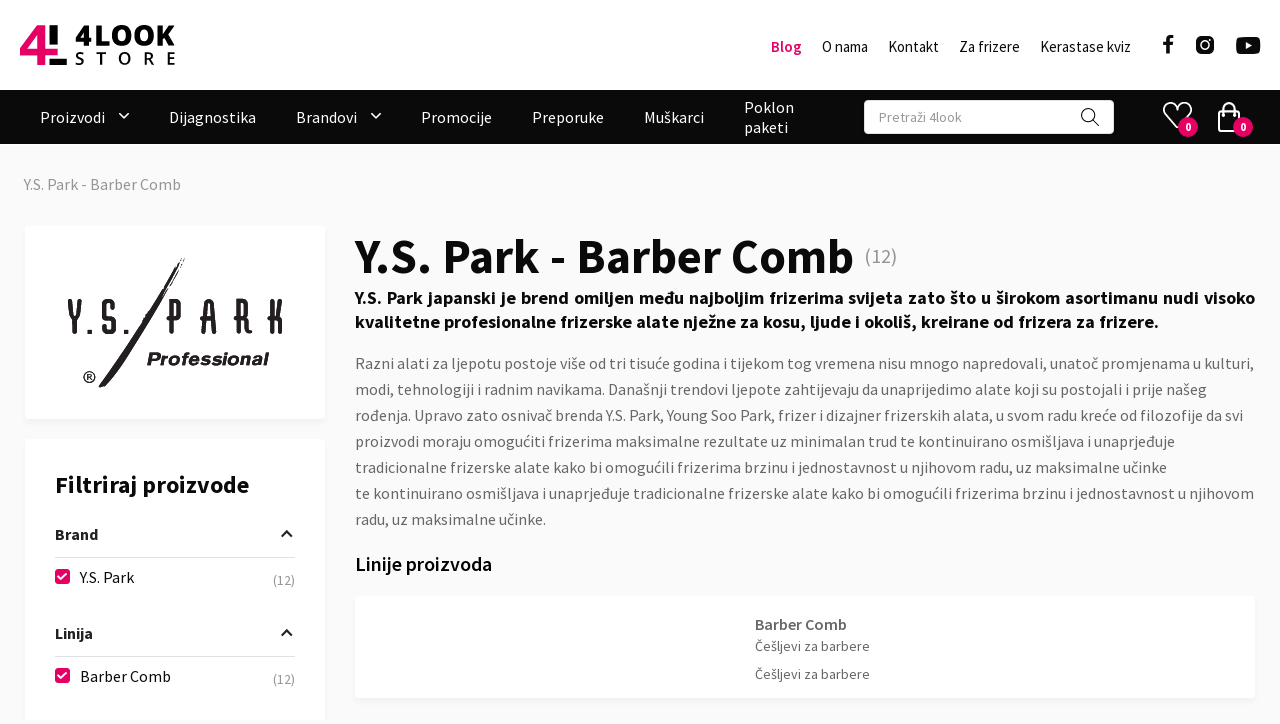

--- FILE ---
content_type: text/html; charset=UTF-8
request_url: https://www.4lookstore.com/proizvodi?brand=ys-park&line=barber-comb
body_size: 18173
content:
<!DOCTYPE html>
<html data-wf-page="61e6c5df2254e6d1654f2c72" data-wf-site="61e52f5825d6da7f5b9813eb" lang="hr" ng-app="app">
<head>
    <meta charset="utf-8">
    <meta name="viewport" content="width=device-width, initial-scale=1, maximum-scale=1, user-scalable=no">
    <meta http-equiv="X-UA-Compatible" content="IE=edge">
    <meta name="format-detection" content="telephone=no">
    <title>Barber Comb</title>
    <meta name="description" content="Češljevi za barbere">
    <meta property="og:title" content="Barber Comb">
    <meta property="og:type" content="product">
    <meta property="og:description" content="Češljevi za barbere">
    <meta property="og:url" content="https://www.4lookstore.com/proizvodi?brand=ys-park&line=barber-comb">
    <meta property="og:image" content="https://www.4lookstore.com/images/brand/ys-park.svg">

    <link rel="apple-touch-icon" sizes="76x76" href="/apple-touch-icon.png">
    <!-- <link rel="icon" type="image/png" sizes="32x32" href="/favicon-32.png"> -->
    <!-- <link rel="icon" type="image/png" sizes="16x16" href="/favicon-16.png"> -->
    <!-- <link rel="manifest" href="/site.webmanifest"> -->
    <!-- <link rel="mask-icon" href="/safari-pinned-tab.svg" color="#000000"> -->
    <meta name="msapplication-TileColor" content="#ffffff">
    <meta name="theme-color" content="#ffffff">
    <meta name="facebook-domain-verification" content="ndt45vysva7l12c1988w7wnxz56lru" />

    <link rel="stylesheet" type="text/css" href="/css/normalize.css">
    <link rel="stylesheet" type="text/css" href="/css/components.css">
    <link rel="stylesheet" href="/css/style.min.css?v=1764229156">

    <!-- Google Tag Manager -->
    <script>(function(w,d,s,l,i){w[l]=w[l]||[];w[l].push({'gtm.start':
    new Date().getTime(),event:'gtm.js'});var f=d.getElementsByTagName(s)[0],
    j=d.createElement(s),dl=l!='dataLayer'?'&l='+l:'';j.async=true;j.src=
    'https://www.googletagmanager.com/gtm.js?id='+i+dl;f.parentNode.insertBefore(j,f);
    })(window,document,'script','dataLayer','GTM-WNGLK4H');</script>
    <!-- End Google Tag Manager -->

    <link rel="stylesheet" type="text/css" href="//cdn.jsdelivr.net/npm/slick-carousel@1.8.1/slick/slick.css"/>
    <script src="https://ajax.googleapis.com/ajax/libs/webfont/1.6.26/webfont.js" type="text/javascript"></script>

    
    <link rel="preconnect" href="https://fonts.googleapis.com">
    <link rel="preconnect" href="https://fonts.gstatic.com" crossorigin>
    <link href="https://fonts.googleapis.com/css2?family=Source+Sans+Pro:ital,wght@0,300;0,400;0,600;0,700;1,300;1,400;1,600;1,700&display=swap" rel="stylesheet">

    <script type="application/ld+json">
{
    "@context": "https://schema.org",
    "@type": "BreadcrumbList",
    "itemListElement": [
        {
            "@type": "ListItem",
            "position": 1,
            "name": "Barber Comb",
            "item": "https://www.4lookstore.com/proizvodi?brand=ys-park&line=barber-comb"
        }
    ]
}
    </script>

    <link href="https://www.4lookstore.com/proizvodi?brand=ys-park&line=barber-comb" rel="canonical">
    <script type="text/javascript" src="/assets/angular/angular.min.js"></script>
    <script type="text/javascript" src="/assets/angular/i18n/angular-locale_hr.js"></script>
    <script type="text/javascript" src="/assets/angular/angular-route.min.js"></script>

    <script type="text/javascript" src="/assets/js/app.min.js?v=1654615632"></script>

    <link rel="stylesheet" href="/owlcarousel/assets/owl.carousel.min.css">
    <link rel="stylesheet" href="/owlcarousel/assets/owl.theme.default.min.css">

    <script type="text/javascript">!function(o,c){var n=c.documentElement,t=" w-mod-";n.className+=t+"js",("ontouchstart"in o||o.DocumentTouch&&c instanceof DocumentTouch)&&(n.className+=t+"touch")}(window,document);</script>

    <script>
        var DEBUG = 1;
        var ecommerce = {};
        var waiting = 0;
        ecommerce.handleGAEvent = function(obj) {
          DEBUG && console.info(obj);
          try {
            dataLayer.push({ecommerce: null});
            dataLayer.push(obj);
          } catch (exception) {
            obj.eventCallback && obj.eventCallback();
          }
        };
        ecommerce.add = function(obj) {
            DEBUG && console.info(obj);
            dataLayer.push(obj);
            obj.eventCallback && setTimeout(function() {
                obj.eventCallback();
            }, obj.eventTimeout);
        };
        ecommerce.addFbq = function(eventType, eventName, obj) {
            DEBUG && console.info(eventType, eventName, obj);
            if (typeof fbq === 'function') {
                fbq(eventType, eventName, obj);
            } else {
                setTimeout(function() {
                    if (waiting++ < 10) {
                        ecommerce.addFbq(eventType, eventName, obj);
                    }
                }, 1000);
            }
        };
    </script>

    <script>
        const PRODUCTS_URL = '/proizvodi';
        const CART_URL = '/kosarica';
        const ORDER_URL = '/narudzba';
        const API_CART_URL = '/api/kosarica';
        const API_PRODUCTS_URL = '/api/proizvodi';
        const APP_LANG = 'hr';
        const EUR_RATE = 7.53450;
    </script>
    <script src="https://d3e54v103j8qbb.cloudfront.net/js/jquery-3.5.1.min.dc5e7f18c8.js?site=61e52f5825d6da7f5b9813eb" type="text/javascript" integrity="sha256-9/aliU8dGd2tb6OSsuzixeV4y/faTqgFtohetphbbj0=" crossorigin="anonymous"></script>
</head>
<body class="body list-page brand-lines" ng-controller="mainCtrl as main">

    <!-- Google Tag Manager (noscript) -->
    <noscript><iframe src="https://www.googletagmanager.com/ns.html?id=GTM-WNGLK4H"
    height="0" width="0" style="display:none;visibility:hidden"></iframe></noscript>
    <!-- End Google Tag Manager (noscript) -->

  <div class="page-wrapper">
    <div data-collapse="medium" data-animation="default" data-duration="400" data-w-id="d4d130c0-ea01-6386-9f32-2b1d0a1cc76b" data-easing="ease" data-easing2="ease" role="banner" class="zaglavlje w-nav">
      <div class="meni-prvi-red w-container">
        <div class="header-wrapper">
          <div class="split-content header-right">
            <a href="/" aria-current="page" class="brand-desktop w-nav-brand w--current"><img src="/images/4lookstorelogo_3.svg" width="124" height="32" alt="4look Store" class="header-logo"></a>
          </div>
        </div>
        <div class="split-content-zaglavlje header-left">
          <ul role="list" class="zaglavlje-meniji">
            <li class="nav-item-wrapper search-navbar-mobile">
              <form action="/pretraga" class="search-bar-container w-form"><input type="search" class="input search-input w-input" maxlength="256" name="q" placeholder="Pretraži 4look" id="search" required><input type="submit" value="Search" class="hidden-desktop w-button"></form>
            </li>
            <li class="nav-item-wrapper">
              <a href="/blog" class="nav-link nav-link-strong">Blog</a>
            </li>
            <li class="nav-item-wrapper">
              <a href="/o-nama" class="nav-link">O nama</a>
            </li>
            <li class="nav-item-wrapper">
              <a href="/kontakt" class="nav-link">Kontakt</a>
            </li>
            <li class="nav-item-wrapper">
              <a href="/za-frizere" class="nav-link">Za frizere</a>
            </li>
            <li class="nav-item-wrapper">
              <a href="/kerastase-kviz" class="nav-link">Kerastase kviz</a>
            </li>
          </ul>
          <div class="menu-button w-nav-button">
            <div data-w-id="d4d130c0-ea01-6386-9f32-2b1d0a1cc784" data-animation-type="lottie" data-src="/documents/lottieflow-menu-nav-07-0A0A0A-easey.json" data-loop="0" data-direction="1" data-autoplay="0" data-is-ix2-target="1" data-renderer="svg" data-default-duration="2.4791666666666665" data-duration="0" data-ix2-initial-state="0" class="hamburger-menu-icon"></div>
          </div>
          <ul role="list" class="social-media-list">
            <li class="social-icon-list-item">
              <a href="https://www.facebook.com/4LookStoreHrvatska/" target="_blank" class="social-media-icon-link w-inline-block">
                <div class="icon-font facebook"></div>
              </a>
            </li>
            <li class="social-icon-list-item">
              <a href="https://www.instagram.com/4look.store/" target="_blank" class="social-media-icon-link w-inline-block">
                <div class="icon-font instagram"></div>
              </a>
            </li>
            <li class="social-icon-list-item">
              <a href="https://www.youtube.com/channel/UCdNMyMJWb9xzQKirmPNBR5A" target="_blank" class="social-media-icon-link w-inline-block">
                <div class="icon-font youtube"></div>
              </a>
            </li>
          </ul>
        </div>
      </div>
    </div>
    <div id="mobileMenu" data-animation="default" class="mobile-menu w-nav" data-easing2="ease-out" data-easing="ease-in" data-collapse="medium" data-w-id="29495e02-efeb-0e3a-963e-b50baba13b67" role="banner" data-duration="400" data-doc-height="1">
      <div class="meni-drugi-red w-container">
        <div class="header-wrapper-negativ">
          <div class="meni-1300">
            <div class="split-content-negativ header-right">
              <a href="/" aria-current="page" class="brand w-nav-brand w--current"><img src="/images/4lookstorelogo_3.svg" width="124" height="32" alt="4look Store" class="header-logo"></a>
              <nav role="navigation" class="nav-menu-negativ left w-nav-menu">
                <ul role="list" class="header-navigation-negativ">
                  <li class="nav-item-wrapper">
                    <div data-hover="false" data-delay="250" data-w-id="29495e02-efeb-0e3a-963e-b50baba13b71" class="navigacija-proizvodi w-dropdown">
                      <div class="dropdown-toggle w-dropdown-toggle">
                        <div class="tekst-negativ-dropdown">Proizvodi</div>
                        <div class="icon-font dropdown-chevron"></div>
                      </div>
                      <nav class="dropdown-list-proizvodi pages w-dropdown-list">
                        <div class="w-layout-grid grid-2-columns-slide-1 dropdown-products">
                          <div class="blok-proizvodi-meni">
                            <div class="category-icon-box">
                              <img class="category-icon" src="/images/cache/product-category/b7f61eaf649d3ae09d292a930e460b6f.svg" alt="Njega kose" loading="lazy">                            </div>
                            <div data-hover="false" data-delay="0" class="dropdown-7 w-dropdown">
                              <div class="submeni-level-1 w-dropdown-toggle">
                                <div class="icon-3 w-icon-dropdown-toggle"></div>
                                <div class="text-block-14"><img class="category-icon mobile-icon" src="/images/cache/product-category/b7f61eaf649d3ae09d292a930e460b6f.svg" alt="Njega kose" loading="lazy"> Njega kose</div>
                              </div>
                              <nav class="dropdown-list-2 w-dropdown-list">
                                <a href="/proizvodi/njega-kose" class="submeni-level-2 w-dropdown-link">Svi proizvodi</a>
                                  <a href="/proizvodi/njega-kose-samponi-i-kupke" class="submeni-level-2 w-dropdown-link">Šamponi i kupke</a>
  
                                  <a href="/proizvodi/njega-kose-maske" class="submeni-level-2 w-dropdown-link">Maske</a>
  
                                  <a href="/proizvodi/njega-kose-regeneratori" class="submeni-level-2 w-dropdown-link">Regeneratori</a>
  
                                  <a href="/proizvodi/njega-kose-njega-bez-ispiranja" class="submeni-level-2 w-dropdown-link">Njega bez ispiranja</a>
  
                                  <a href="/proizvodi/njega-kose-tretmani-i-ampule" class="submeni-level-2 w-dropdown-link">Tretmani i ampule</a>
  
                              </nav>
                            </div>
                          </div>
                          <div class="blok-proizvodi-meni">
                            <div class="category-icon-box">
                              <img class="category-icon" src="/images/cache/product-category/e453fbe0766d028099b3a5214d03d49e.svg" alt="Stiliziranje kose" loading="lazy">                            </div>
                            <div data-hover="false" data-delay="0" class="dropdown-7 w-dropdown">
                              <div class="submeni-level-1 w-dropdown-toggle">
                                <div class="icon-3 w-icon-dropdown-toggle"></div>
                                <div class="text-block-14"><img class="category-icon mobile-icon" src="/images/cache/product-category/e453fbe0766d028099b3a5214d03d49e.svg" alt="Stiliziranje kose" loading="lazy"> Stiliziranje kose</div>
                              </div>
                              <nav class="dropdown-list-2 w-dropdown-list">
                                <a href="/proizvodi/stiliziranje-kose" class="submeni-level-2 w-dropdown-link">Svi proizvodi</a>
                                  <a href="/proizvodi/stiliziranje-kose-kreme-serumi-i-puderi" class="submeni-level-2 w-dropdown-link">Kreme, serumi i puderi</a>
  
                                  <a href="/proizvodi/stiliziranje-kose-lakovi-sprejevi-i-pjene" class="submeni-level-2 w-dropdown-link">Lakovi, sprejevi i pjene</a>
  
                                  <a href="/proizvodi/stiliziranje-kose-suhi-sampon" class="submeni-level-2 w-dropdown-link">Suhi šampon</a>
  
                                  <a href="/proizvodi/stiliziranje-kose-voskovi-gelovi-paste-i-pomade" class="submeni-level-2 w-dropdown-link">Voskovi, gelovi, paste i pomade</a>
  
                              </nav>
                            </div>
                          </div>
                          <div class="blok-proizvodi-meni">
                            <div class="category-icon-box">
                              <img class="category-icon" src="/images/cache/product-category/8ab469a70cb0cc45361da5ed07f04d8f.svg" alt="Četke" loading="lazy">                            </div>
                            <div data-hover="false" data-delay="0" class="dropdown-7 w-dropdown">
                              <div class="submeni-level-1 w-dropdown-toggle">
                                <div class="icon-3 w-icon-dropdown-toggle"></div>
                                <div class="text-block-14"><img class="category-icon mobile-icon" src="/images/cache/product-category/8ab469a70cb0cc45361da5ed07f04d8f.svg" alt="Četke" loading="lazy"> Četke</div>
                              </div>
                              <nav class="dropdown-list-2 w-dropdown-list">
                                <a href="/proizvodi/cetke" class="submeni-level-2 w-dropdown-link">Svi proizvodi</a>
                                  <a href="/proizvodi/cetke-cetke-za-rascesljavanje" class="submeni-level-2 w-dropdown-link">Četke za raščešljavanje</a>
  
                                  <a href="/proizvodi/cetke-cetke-za-feniranje" class="submeni-level-2 w-dropdown-link">Četke za feniranje</a>
  
                                  <a href="/proizvodi/cetke-cetke-za-stiliziranje" class="submeni-level-2 w-dropdown-link">Četke za stiliziranje</a>
  
                                  <a href="/proizvodi/cetke-cetke-za-bradu-i-brkove" class="submeni-level-2 w-dropdown-link">Četke za bradu i brkove</a>
  
                              </nav>
                            </div>
                          </div>
                          <div class="blok-proizvodi-meni">
                            <div class="category-icon-box">
                              <img class="category-icon" src="/images/cache/product-category/3b55c1e0ebfa2b1c1305e464e9abb2ad.svg" alt="Češljevi" loading="lazy">                            </div>
                            <div data-hover="false" data-delay="0" class="dropdown-7 w-dropdown">
                              <div class="submeni-level-1 w-dropdown-toggle">
                                <div class="icon-3 w-icon-dropdown-toggle"></div>
                                <div class="text-block-14"><img class="category-icon mobile-icon" src="/images/cache/product-category/3b55c1e0ebfa2b1c1305e464e9abb2ad.svg" alt="Češljevi" loading="lazy"> Češljevi</div>
                              </div>
                              <nav class="dropdown-list-2 w-dropdown-list">
                                <a href="/proizvodi/cesljevi" class="submeni-level-2 w-dropdown-link">Svi proizvodi</a>
                                  <a href="/proizvodi/cesljevi-cesljevi-za-sisanje" class="submeni-level-2 w-dropdown-link">Češljevi za šišanje</a>
  
                                  <a href="/proizvodi/cesljevi-cesljevi-za-bojenje-i-rascesljavanje" class="submeni-level-2 w-dropdown-link">Češljevi za bojenje i raščešljavanje</a>
  
                                  <a href="/proizvodi/cesljevi-cesljevi-za-tapiranje-i-stiliziranje" class="submeni-level-2 w-dropdown-link">Češljevi za tapiranje i stiliziranje</a>
  
                                  <a href="/proizvodi/cesljevi-barber-cesljevi" class="submeni-level-2 w-dropdown-link">Barber češljevi</a>
  
                              </nav>
                            </div>
                          </div>
                          <div class="blok-proizvodi-meni">
                            <div class="category-icon-box">
                              <img class="category-icon" src="/images/cache/product-category/ef54c1b4d46a421f12feea23a7e0f97f.svg" alt="Boje za kosu" loading="lazy">                            </div>
                            <div data-hover="false" data-delay="0" class="dropdown-7 w-dropdown">
                              <div class="submeni-level-1 w-dropdown-toggle">
                                <div class="icon-3 w-icon-dropdown-toggle"></div>
                                <div class="text-block-14"><img class="category-icon mobile-icon" src="/images/cache/product-category/ef54c1b4d46a421f12feea23a7e0f97f.svg" alt="Boje za kosu" loading="lazy"> Boje za kosu</div>
                              </div>
                              <nav class="dropdown-list-2 w-dropdown-list">
                                <a href="/proizvodi/boje-za-kosu" class="submeni-level-2 w-dropdown-link">Svi proizvodi</a>
                                  <a href="/proizvodi/boje-za-kosu-trajna-oksidacijska-boja" class="submeni-level-2 w-dropdown-link">Trajna oksidacijska boja</a>
  
                                  <a href="/proizvodi/boje-za-kosu-boja-ton-na-ton-preljev" class="submeni-level-2 w-dropdown-link">Boja ton na ton (preljev)</a>
  
                                  <a href="/proizvodi/boje-za-kosu-aktivator-boje-hidrogen" class="submeni-level-2 w-dropdown-link">Aktivator boje (hidrogen)</a>
  
                                  <a href="/proizvodi/boje-za-kosu-dekolorant-blans" class="submeni-level-2 w-dropdown-link">Dekolorant (blanš)</a>
  
                              </nav>
                            </div>
                          </div>
                          <div class="blok-proizvodi-meni">
                            <div class="category-icon-box">
                              <img class="category-icon" src="/images/cache/product-category/d19933a15df817ee72b65f6d10550a60.svg" alt="Frizerski pribor i alati" loading="lazy">                            </div>
                            <div data-hover="false" data-delay="0" class="dropdown-7 w-dropdown">
                              <div class="submeni-level-1 w-dropdown-toggle">
                                <div class="icon-3 w-icon-dropdown-toggle"></div>
                                <div class="text-block-14"><img class="category-icon mobile-icon" src="/images/cache/product-category/d19933a15df817ee72b65f6d10550a60.svg" alt="Frizerski pribor i alati" loading="lazy"> Frizerski pribor i alati</div>
                              </div>
                              <nav class="dropdown-list-2 w-dropdown-list">
                                <a href="/proizvodi/frizerski-pribor-i-alati" class="submeni-level-2 w-dropdown-link">Svi proizvodi</a>
                                  <a href="/proizvodi/frizerski-pribor-i-alati-kopce-i-klipse" class="submeni-level-2 w-dropdown-link">Kopče i klipse</a>
  
                                  <a href="/proizvodi/frizerski-pribor-i-alati-pegle-za-kosu" class="submeni-level-2 w-dropdown-link">Pegle za kosu</a>
  
                                  <a href="/proizvodi/frizerski-pribor-i-alati-steampod" class="submeni-level-2 w-dropdown-link">Steampod</a>
  
                                  <a href="/proizvodi/frizerski-pribor-i-alati-susila-za-kosu" class="submeni-level-2 w-dropdown-link">Sušila za kosu</a>
  
                                  <a href="/proizvodi/frizerski-pribor-i-alati-skare" class="submeni-level-2 w-dropdown-link">Škare</a>
  
                                  <a href="/proizvodi/frizerski-pribor-i-alati-uvijaci-za-kosu" class="submeni-level-2 w-dropdown-link">Uvijači za kosu</a>
  
                                  <a href="/proizvodi/frizerski-pribor-i-alati-zastitni-i-jednokratni-program" class="submeni-level-2 w-dropdown-link">Zaštitni i jednokratni program</a>
  
                                  <a href="/proizvodi/frizerski-pribor-i-alati-masinice-za-sisanje-i-uredjivanje-brade" class="submeni-level-2 w-dropdown-link">Mašinice za šišanje i uređivanje brade</a>
  
                                  <a href="/proizvodi/frizerski-pribor-i-alati-ostali-frizerski-pribor" class="submeni-level-2 w-dropdown-link">Ostali frizerski pribor</a>
  
                              </nav>
                            </div>
                          </div>
                          <div class="blok-proizvodi-meni">
                            <div class="category-icon-box">
                              <img class="category-icon" src="/images/cache/product-category/e25e840b2f59731c05bebe9341ccb234.svg" alt="Njega i brijanje brade" loading="lazy">                            </div>
                            <div data-hover="false" data-delay="0" class="dropdown-7 w-dropdown">
                              <div class="submeni-level-1 w-dropdown-toggle">
                                <div class="icon-3 w-icon-dropdown-toggle"></div>
                                <div class="text-block-14"><img class="category-icon mobile-icon" src="/images/cache/product-category/e25e840b2f59731c05bebe9341ccb234.svg" alt="Njega i brijanje brade" loading="lazy"> Njega i brijanje brade</div>
                              </div>
                              <nav class="dropdown-list-2 w-dropdown-list">
                                <a href="/proizvodi/njega-i-brijanje-brade" class="submeni-level-2 w-dropdown-link">Svi proizvodi</a>
                                  <a href="/proizvodi/njega-i-brijanje-brade-njega-brade" class="submeni-level-2 w-dropdown-link">Njega brade</a>
  
                                  <a href="/proizvodi/njega-i-brijanje-brade-brijanje-brade" class="submeni-level-2 w-dropdown-link">Brijanje brade</a>
  
                              </nav>
                            </div>
                          </div>
                          <div class="blok-proizvodi-meni">
                            <div class="category-icon-box">
                              <img class="category-icon" src="/images/cache/product-category/73bdd0a32ad3b0c8dda893b919f64f34.svg" alt="Ukrasi za kosu" loading="lazy">                            </div>
                            <div data-hover="false" data-delay="0" class="dropdown-7 w-dropdown">
                              <div class="submeni-level-1 w-dropdown-toggle">
                                <div class="icon-3 w-icon-dropdown-toggle"></div>
                                <div class="text-block-14"><img class="category-icon mobile-icon" src="/images/cache/product-category/73bdd0a32ad3b0c8dda893b919f64f34.svg" alt="Ukrasi za kosu" loading="lazy"> Ukrasi za kosu</div>
                              </div>
                              <nav class="dropdown-list-2 w-dropdown-list">
                                <a href="/proizvodi/ukrasi-za-kosu" class="submeni-level-2 w-dropdown-link">Svi proizvodi</a>
  
  
                              </nav>
                            </div>
                          </div>
                          <div class="blok-proizvodi-meni">
                            <div class="category-icon-box">
                              <img class="category-icon" src="/images/cache/product-category/587af4d1583077ab04c971a3af3ecec9.svg" alt="Oralna njega" loading="lazy">                            </div>
                            <div data-hover="false" data-delay="0" class="dropdown-7 w-dropdown">
                              <div class="submeni-level-1 w-dropdown-toggle">
                                <div class="icon-3 w-icon-dropdown-toggle"></div>
                                <div class="text-block-14"><img class="category-icon mobile-icon" src="/images/cache/product-category/587af4d1583077ab04c971a3af3ecec9.svg" alt="Oralna njega" loading="lazy"> Oralna njega</div>
                              </div>
                              <nav class="dropdown-list-2 w-dropdown-list">
                                <a href="/proizvodi/oralna-njega" class="submeni-level-2 w-dropdown-link">Svi proizvodi</a>
                                  <a href="/proizvodi/oralna-njega-pasta-za-zube" class="submeni-level-2 w-dropdown-link">Pasta za zube</a>
  
                                  <a href="/proizvodi/oralna-njega-cetkica-za-zube" class="submeni-level-2 w-dropdown-link">Četkica za zube</a>
  
                              </nav>
                            </div>
                          </div>
                          <div class="blok-proizvodi-meni">
                            <div class="category-icon-box">
                              <img class="category-icon" src="/images/cache/product-category/00e506a54c57ca2f9daf9709dbad5d43.svg" alt="Parfemi i mirisi" loading="lazy">                            </div>
                            <div data-hover="false" data-delay="0" class="dropdown-7 w-dropdown">
                              <div class="submeni-level-1 w-dropdown-toggle">
                                <div class="icon-3 w-icon-dropdown-toggle"></div>
                                <div class="text-block-14"><img class="category-icon mobile-icon" src="/images/cache/product-category/00e506a54c57ca2f9daf9709dbad5d43.svg" alt="Parfemi i mirisi" loading="lazy"> Parfemi i mirisi</div>
                              </div>
                              <nav class="dropdown-list-2 w-dropdown-list">
                                <a href="/proizvodi/parfemi-i-mirisi" class="submeni-level-2 w-dropdown-link">Svi proizvodi</a>
                                  <a href="/proizvodi/parfemi-i-mirisi-parfem" class="submeni-level-2 w-dropdown-link">Parfem</a>
  
                                  <a href="/proizvodi/parfemi-i-mirisi-deodorant" class="submeni-level-2 w-dropdown-link">Deodorant</a>
  
                              </nav>
                            </div>
                          </div>
                          <div class="blok-proizvodi-meni">
                            <div class="category-icon-box">
                              <img class="category-icon" src="/images/cache/product-category/4fdb20c2a9591993336c40c2c4b79c91.svg" alt="Poklon paketi" loading="lazy">                            </div>
                            <div data-hover="false" data-delay="0" class="dropdown-7 w-dropdown">
                              <div class="submeni-level-1 w-dropdown-toggle">
                                <div class="icon-3 w-icon-dropdown-toggle"></div>
                                <div class="text-block-14"><img class="category-icon mobile-icon" src="/images/cache/product-category/4fdb20c2a9591993336c40c2c4b79c91.svg" alt="Poklon paketi" loading="lazy"> Poklon paketi</div>
                              </div>
                              <nav class="dropdown-list-2 w-dropdown-list">
                                <a href="/proizvodi/poklon-paketi" class="submeni-level-2 w-dropdown-link">Svi proizvodi</a>
                                  <a href="/proizvodi/poklon-paketi-za-muskarce" class="submeni-level-2 w-dropdown-link">Za muškarce</a>
  
                                  <a href="/proizvodi/poklon-paketi-za-zene" class="submeni-level-2 w-dropdown-link">Za žene</a>
  
  
                              </nav>
                            </div>
                          </div>
                          <div class="blok-proizvodi-meni">
                            <div class="category-icon-box">
                              <img class="category-icon" src="/images/cache/product-category/a7fb5c546d8e460b6a4c2af9f54c0930.svg" alt="Njega za ljubimce" loading="lazy">                            </div>
                            <div data-hover="false" data-delay="0" class="dropdown-7 w-dropdown">
                              <div class="submeni-level-1 w-dropdown-toggle">
                                <div class="icon-3 w-icon-dropdown-toggle"></div>
                                <div class="text-block-14"><img class="category-icon mobile-icon" src="/images/cache/product-category/a7fb5c546d8e460b6a4c2af9f54c0930.svg" alt="Njega za ljubimce" loading="lazy"> Njega za ljubimce</div>
                              </div>
                              <nav class="dropdown-list-2 w-dropdown-list">
                                <a href="/proizvodi/njega-za-ljubimce" class="submeni-level-2 w-dropdown-link">Svi proizvodi</a>
                              </nav>
                            </div>
                          </div>
                        </div>
                      </nav>
                    </div>
                  </li>
                  <li class="nav-item-wrapper-negativ">
                    <a href="/dijagnostika" class="tekst-negativ">Dijagnostika</a>
                  </li>
                  <!-- <li class="nav-item-wrapper-negativ">
                    <a href="#" class="tekst-negativ">Savjetnik</a>
                  </li> -->
                  <li class="nav-item-wrapper">
                    <div data-hover="false" data-delay="400" class="navigacija-proizvodi w-dropdown">
                      <div class="dropdown-toggle w-dropdown-toggle">
                        <div class="tekst-negativ-dropdown">Brandovi</div>
                        <div class="icon-font dropdown-chevron"></div>
                      </div>
                      <nav class="dropdown-list-brandovi pages w-dropdown-list">
                        <div class="w-layout-grid grid-2-columns-slide-1 dropdown-products">
                          <div class="blok-proizvodi-meni">
                            <div data-hover="false" data-delay="0" class="dropdown-7 w-dropdown">
                              <div class="submeni-level-1 w-dropdown-toggle">
                                <div class="icon-3 w-icon-dropdown-toggle"></div>
                                <div class="text-block-14">
                                  <a style="text-decoration: none;" href="/proizvodi?brand=acca-kappa" title="Acca Kappa">
                                    <div class="brands-menu-item">
                                    <div class="brand-name"><strong class="bold-text-3">Acca Kappa</strong></div>
                                    <div class="brand-logo"><img src="/images/brand/acca-kappa.svg" alt="Acca Kappa" loading="lazy"></div>
                                    </div>
                                  </a>
                                </div>
                              </div>
                              <!-- <nav class="dropdown-list-2 w-dropdown-list">
                                <a href="/proizvodi?brand=acca-kappa" class="submeni-level-2 w-dropdown-link">Odaberi sve proizvode</a>
                              </nav> -->
                            </div>
                          </div>
                          <div class="blok-proizvodi-meni">
                            <div data-hover="false" data-delay="0" class="dropdown-7 w-dropdown">
                              <div class="submeni-level-1 w-dropdown-toggle">
                                <div class="icon-3 w-icon-dropdown-toggle"></div>
                                <div class="text-block-14">
                                  <a style="text-decoration: none;" href="/proizvodi?brand=ys-park" title="Y.S. Park">
                                    <div class="brands-menu-item">
                                    <div class="brand-name"><strong class="bold-text-3">Y.S. Park</strong></div>
                                    <div class="brand-logo"><img src="/images/brand/ys-park.svg" alt="Y.S. Park" loading="lazy"></div>
                                    </div>
                                  </a>
                                </div>
                              </div>
                              <!-- <nav class="dropdown-list-2 w-dropdown-list">
                                <a href="/proizvodi?brand=ys-park" class="submeni-level-2 w-dropdown-link">Odaberi sve proizvode</a>
                              </nav> -->
                            </div>
                          </div>
                          <div class="blok-proizvodi-meni">
                            <div data-hover="false" data-delay="0" class="dropdown-7 w-dropdown">
                              <div class="submeni-level-1 w-dropdown-toggle">
                                <div class="icon-3 w-icon-dropdown-toggle"></div>
                                <div class="text-block-14">
                                  <a style="text-decoration: none;" href="/proizvodi?brand=elchim" title="Elchim">
                                    <div class="brands-menu-item">
                                    <div class="brand-name"><strong class="bold-text-3">Elchim</strong></div>
                                    <div class="brand-logo"><img src="/images/brand/elchim.svg" alt="Elchim" loading="lazy"></div>
                                    </div>
                                  </a>
                                </div>
                              </div>
                              <!-- <nav class="dropdown-list-2 w-dropdown-list">
                                <a href="/proizvodi?brand=elchim" class="submeni-level-2 w-dropdown-link">Odaberi sve proizvode</a>
                              </nav> -->
                            </div>
                          </div>
                          <div class="blok-proizvodi-meni">
                            <div data-hover="false" data-delay="0" class="dropdown-7 w-dropdown">
                              <div class="submeni-level-1 w-dropdown-toggle">
                                <div class="icon-3 w-icon-dropdown-toggle"></div>
                                <div class="text-block-14">
                                  <a style="text-decoration: none;" href="/proizvodi?brand=kemon" title="Kemon">
                                    <div class="brands-menu-item">
                                    <div class="brand-name"><strong class="bold-text-3">Kemon</strong></div>
                                    <div class="brand-logo"><img src="/images/brand/kemon.png" alt="Kemon" loading="lazy"></div>
                                    </div>
                                  </a>
                                </div>
                              </div>
                              <!-- <nav class="dropdown-list-2 w-dropdown-list">
                                <a href="/proizvodi?brand=kemon" class="submeni-level-2 w-dropdown-link">Odaberi sve proizvode</a>
                              </nav> -->
                            </div>
                          </div>
                          <div class="blok-proizvodi-meni">
                            <div data-hover="false" data-delay="0" class="dropdown-7 w-dropdown">
                              <div class="submeni-level-1 w-dropdown-toggle">
                                <div class="icon-3 w-icon-dropdown-toggle"></div>
                                <div class="text-block-14">
                                  <a style="text-decoration: none;" href="/proizvodi?brand=solfine" title="Solfine">
                                    <div class="brands-menu-item">
                                    <div class="brand-name"><strong class="bold-text-3">Solfine</strong></div>
                                    <div class="brand-logo"><img src="/images/brand/solfine.svg" alt="Solfine" loading="lazy"></div>
                                    </div>
                                  </a>
                                </div>
                              </div>
                              <!-- <nav class="dropdown-list-2 w-dropdown-list">
                                <a href="/proizvodi?brand=solfine" class="submeni-level-2 w-dropdown-link">Odaberi sve proizvode</a>
                              </nav> -->
                            </div>
                          </div>
                          <div class="blok-proizvodi-meni">
                            <div data-hover="false" data-delay="0" class="dropdown-7 w-dropdown">
                              <div class="submeni-level-1 w-dropdown-toggle">
                                <div class="icon-3 w-icon-dropdown-toggle"></div>
                                <div class="text-block-14">
                                  <a style="text-decoration: none;" href="/proizvodi?brand=cella-milano" title="Cella Milano">
                                    <div class="brands-menu-item">
                                    <div class="brand-name"><strong class="bold-text-3">Cella Milano</strong></div>
                                    <div class="brand-logo"><img src="/images/brand/cella-milano.png" alt="Cella Milano" loading="lazy"></div>
                                    </div>
                                  </a>
                                </div>
                              </div>
                              <!-- <nav class="dropdown-list-2 w-dropdown-list">
                                <a href="/proizvodi?brand=cella-milano" class="submeni-level-2 w-dropdown-link">Odaberi sve proizvode</a>
                              </nav> -->
                            </div>
                          </div>
                          <div class="blok-proizvodi-meni">
                            <div data-hover="false" data-delay="0" class="dropdown-7 w-dropdown">
                              <div class="submeni-level-1 w-dropdown-toggle">
                                <div class="icon-3 w-icon-dropdown-toggle"></div>
                                <div class="text-block-14">
                                  <a style="text-decoration: none;" href="/proizvodi?brand=k18" title="K18">
                                    <div class="brands-menu-item">
                                    <div class="brand-name"><strong class="bold-text-3">K18</strong></div>
                                    <div class="brand-logo"><img src="/images/brand/k18.svg" alt="K18" loading="lazy"></div>
                                    </div>
                                  </a>
                                </div>
                              </div>
                              <!-- <nav class="dropdown-list-2 w-dropdown-list">
                                <a href="/proizvodi?brand=k18" class="submeni-level-2 w-dropdown-link">Odaberi sve proizvode</a>
                              </nav> -->
                            </div>
                          </div>
                          <div class="blok-proizvodi-meni">
                            <div data-hover="false" data-delay="0" class="dropdown-7 w-dropdown">
                              <div class="submeni-level-1 w-dropdown-toggle">
                                <div class="icon-3 w-icon-dropdown-toggle"></div>
                                <div class="text-block-14">
                                  <a style="text-decoration: none;" href="/proizvodi?brand=kerastase-paris" title="Kérastase">
                                    <div class="brands-menu-item">
                                    <div class="brand-name"><strong class="bold-text-3">Kérastase</strong></div>
                                    <div class="brand-logo"><img src="/images/brand/kerastase-paris.svg" alt="Kérastase" loading="lazy"></div>
                                    </div>
                                  </a>
                                </div>
                              </div>
                              <!-- <nav class="dropdown-list-2 w-dropdown-list">
                                <a href="/proizvodi?brand=kerastase-paris" class="submeni-level-2 w-dropdown-link">Odaberi sve proizvode</a>
                              </nav> -->
                            </div>
                          </div>
                          <div class="blok-proizvodi-meni">
                            <div data-hover="false" data-delay="0" class="dropdown-7 w-dropdown">
                              <div class="submeni-level-1 w-dropdown-toggle">
                                <div class="icon-3 w-icon-dropdown-toggle"></div>
                                <div class="text-block-14">
                                  <a style="text-decoration: none;" href="/proizvodi?brand=loreal-professionnel" title="L’Oréal Professionnel">
                                    <div class="brands-menu-item">
                                    <div class="brand-name"><strong class="bold-text-3">L’Oréal Professionnel</strong></div>
                                    <div class="brand-logo"><img src="/images/brand/loreal-professionnel.png" alt="L’Oréal Professionnel" loading="lazy"></div>
                                    </div>
                                  </a>
                                </div>
                              </div>
                              <!-- <nav class="dropdown-list-2 w-dropdown-list">
                                <a href="/proizvodi?brand=loreal-professionnel" class="submeni-level-2 w-dropdown-link">Odaberi sve proizvode</a>
                              </nav> -->
                            </div>
                          </div>
                          <div class="blok-proizvodi-meni">
                            <div data-hover="false" data-delay="0" class="dropdown-7 w-dropdown">
                              <div class="submeni-level-1 w-dropdown-toggle">
                                <div class="icon-3 w-icon-dropdown-toggle"></div>
                                <div class="text-block-14">
                                  <a style="text-decoration: none;" href="/proizvodi?brand=gordon" title="Gordon">
                                    <div class="brands-menu-item">
                                    <div class="brand-name"><strong class="bold-text-3">Gordon</strong></div>
                                    <div class="brand-logo"><img src="/images/brand/gordon.svg" alt="Gordon" loading="lazy"></div>
                                    </div>
                                  </a>
                                </div>
                              </div>
                              <!-- <nav class="dropdown-list-2 w-dropdown-list">
                                <a href="/proizvodi?brand=gordon" class="submeni-level-2 w-dropdown-link">Odaberi sve proizvode</a>
                              </nav> -->
                            </div>
                          </div>
                          <div class="blok-proizvodi-meni">
                            <div data-hover="false" data-delay="0" class="dropdown-7 w-dropdown">
                              <div class="submeni-level-1 w-dropdown-toggle">
                                <div class="icon-3 w-icon-dropdown-toggle"></div>
                                <div class="text-block-14">
                                  <a style="text-decoration: none;" href="/proizvodi?brand=panasonic" title="Panasonic">
                                    <div class="brands-menu-item">
                                    <div class="brand-name"><strong class="bold-text-3">Panasonic</strong></div>
                                    <div class="brand-logo"><img src="/images/brand/panasonic.png" alt="Panasonic" loading="lazy"></div>
                                    </div>
                                  </a>
                                </div>
                              </div>
                              <!-- <nav class="dropdown-list-2 w-dropdown-list">
                                <a href="/proizvodi?brand=panasonic" class="submeni-level-2 w-dropdown-link">Odaberi sve proizvode</a>
                              </nav> -->
                            </div>
                          </div>
                          <div class="blok-proizvodi-meni">
                            <div data-hover="false" data-delay="0" class="dropdown-7 w-dropdown">
                              <div class="submeni-level-1 w-dropdown-toggle">
                                <div class="icon-3 w-icon-dropdown-toggle"></div>
                                <div class="text-block-14">
                                  <a style="text-decoration: none;" href="/proizvodi?brand=labor-pro" title="Labor Pro">
                                    <div class="brands-menu-item">
                                    <div class="brand-name"><strong class="bold-text-3">Labor Pro</strong></div>
                                    <div class="brand-logo"><img src="/images/brand/labor-pro.svg" alt="Labor Pro" loading="lazy"></div>
                                    </div>
                                  </a>
                                </div>
                              </div>
                              <!-- <nav class="dropdown-list-2 w-dropdown-list">
                                <a href="/proizvodi?brand=labor-pro" class="submeni-level-2 w-dropdown-link">Odaberi sve proizvode</a>
                              </nav> -->
                            </div>
                          </div>
                          <div class="blok-proizvodi-meni">
                            <div data-hover="false" data-delay="0" class="dropdown-7 w-dropdown">
                              <div class="submeni-level-1 w-dropdown-toggle">
                                <div class="icon-3 w-icon-dropdown-toggle"></div>
                                <div class="text-block-14">
                                  <a style="text-decoration: none;" href="/proizvodi?brand=dark-stag" title="Dark Stag">
                                    <div class="brands-menu-item">
                                    <div class="brand-name"><strong class="bold-text-3">Dark Stag</strong></div>
                                    <div class="brand-logo"><img src="/images/brand/dark-stag.png" alt="Dark Stag" loading="lazy"></div>
                                    </div>
                                  </a>
                                </div>
                              </div>
                              <!-- <nav class="dropdown-list-2 w-dropdown-list">
                                <a href="/proizvodi?brand=dark-stag" class="submeni-level-2 w-dropdown-link">Odaberi sve proizvode</a>
                              </nav> -->
                            </div>
                          </div>
                        </div>
                      </nav>
                    </div>
                  </li>
                  <li class="nav-item-wrapper-negativ">
                    <a href="/proizvodi/promo" class="tekst-negativ">Promocije</a>
                  </li>
                  <li class="nav-item-wrapper-negativ">
                    <a href="/proizvodi/novo" class="tekst-negativ">Preporuke</a>
                  </li>
                  <li class="nav-item-wrapper-negativ">
                    <a href="/proizvodi?ge=18" class="tekst-negativ">Muškarci</a>
                  </li>
                  <li class="nav-item-wrapper-negativ">
                    <a href="/proizvodi/poklon-paketi" class="tekst-negativ">Poklon paketi</a>
                  </li>
                  <li class="meni-ostali-mobile">
                    <a href="/o-nama" class="tekst-negativ">O nama</a>
                  </li>
                  <li class="meni-ostali-mobile">
                    <a href="/kontakt" class="tekst-negativ">Kontakt</a>
                  </li>
                  <li class="meni-ostali-mobile">
                    <a href="/za-frizere" class="tekst-negativ">Za frizere</a>
                  </li>
                  <li class="meni-ostali-mobile">
                    <a href="/kerastase-kviz" class="tekst-negativ">Kerastase kviz</a>
                  </li>
                  <li class="meni-ostali-mobile">
                    <a href="/blog" class="tekst-negativ nav-link-strong">Blog</a>
                  </li>
                  <li class="meni-ostali-mobile follow-us-box">
                    <a href="#" class="tekst-negativ">Pratite nas</a>
                    <ul role="list" class="social-media-list">
                      <li class="social-icon-list-item">
                        <a href="https://www.facebook.com/4LookStoreHrvatska/" target="_blank" class="social-media-icon-link w-inline-block">
                          <div class="icon-font facebook"></div>
                        </a>
                      </li>
                      <li class="social-icon-list-item">
                        <a href="https://www.instagram.com/4look.store/" target="_blank" class="social-media-icon-link w-inline-block">
                          <div class="icon-font instagram"></div>
                        </a>
                      </li>
                      <li class="social-icon-list-item">
                        <a href="https://www.youtube.com/channel/UCdNMyMJWb9xzQKirmPNBR5A" class="social-media-icon-link w-inline-block">
                          <div class="icon-font youtube"></div>
                        </a>
                      </li>
                    </ul>
                  </li>
                </ul>
              </nav>
            </div>
            <div class="split-content header-left">
              <form action="/pretraga" class="search-bar-container header-search w-form"><input type="search" class="input search-input w-input" maxlength="256" name="q" placeholder="Pretraži 4look" id="search" required=""><input type="submit" value="Search" class="hidden-desktop w-button"></form>
              <div class="div-block-15">
                <a data-w-id="29495e02-efeb-0e3a-963e-b50baba13d01" href="#" class="pretrazi w-inline-block"><img src="/images/Pretrazi-crnio.svg" loading="lazy" width="24" height="10" alt="Pretraži" class="image-5"></a>
              </div>
              <div data-node-type="commerce-cart-wrapper" data-open-product="" data-wf-cart-type="rightSidebar" data-wf-cart-query="" data-wf-page-link-href-prefix="" class="w-commerce-commercecartwrapper favorites">
                <a href="/proizvodi/wishlist" data-node-type="commerce-cart-open-link" class="w-commerce-commercecartopenlink like-button w-inline-block"><img src="/images/Lista-zelja-crna.svg" height="26" width="24" alt="Lista želja" class="like-icon" loading="lazy"><img src="/images/lista-zelja.svg" loading="lazy" width="29" height="26" alt="Lista želja" class="image-2" style="min-width: 29px">
                  <div class="w-commerce-commercecartopenlinkcount cart-quantity" ng-bind="main.wishlist.length">0</div>
                </a>
                              </div>
              <div data-node-type="commerce-cart-wrapper" data-open-product="" data-wf-cart-type="rightSidebar" data-wf-cart-query="" data-wf-page-link-href-prefix="" class="w-commerce-commercecartwrapper kosarica">
                <a href="/kosarica" data-node-type="commerce-cart-open-link" class="w-commerce-commercecartopenlink cart-button w-inline-block"><img src="/images/kosarica.svg" height="30" width="24" alt="Košarica" class="cart-icon" loading="lazy"><img src="/images/kosarica-bijela.svg" loading="lazy" width="22" height="30" alt="Košarica" class="image-2" style="min-width: 22px">
                  <div class="w-commerce-commercecartopenlinkcount cart-quantity" ng-bind="main.cart.total_quantity">0</div>
                </a>
                <div data-node-type="commerce-cart-container-wrapper" style="display:none" class="w-commerce-commercecartcontainerwrapper w-commerce-commercecartcontainerwrapper--cartType-rightSidebar">
                  <div data-node-type="commerce-cart-container" class="w-commerce-commercecartcontainer cart-container">
                    <div class="w-commerce-commercecartheader cart-header">
                                          <a href="#" data-node-type="commerce-cart-close-link" class="w-commerce-commercecartcloselink cart-close-button w-inline-block"><svg width="16px" height="16px" viewbox="0 0 16 16">
                          <g stroke="none" stroke-width="1" fill="none" fill-rule="evenodd">
                            <g fill-rule="nonzero" fill="#333333">
                              <polygon points="6.23223305 8 0.616116524 13.6161165 2.38388348 15.3838835 8 9.76776695 13.6161165 15.3838835 15.3838835 13.6161165 9.76776695 8 15.3838835 2.38388348 13.6161165 0.616116524 8 6.23223305 2.38388348 0.616116524 0.616116524 2.38388348 6.23223305 8"></polygon>
                            </g>
                          </g>
                        </svg></a>
                    </div>
                                      </div>
                </div>
              </div>
              <div class="menu-button w-nav-button">
                <div data-w-id="29495e02-efeb-0e3a-963e-b50baba13d6c" data-animation-type="lottie" data-src="/documents/5145-menu-open-and-close.json" data-loop="0" data-direction="1" data-autoplay="0" data-is-ix2-target="1" data-renderer="svg" data-default-duration="2.3333333333333335" data-duration="0" data-ix2-initial-state="0" class="hamburger-menu-icon"></div>
              </div>
            </div>
          </div>
        </div>
      </div>
      <div class="meni-mobile-menu-scroll w-container">
    </div>
    <div data-collapse="medium" data-animation="default" data-duration="400" data-w-id="c3bc994e-0318-a5f5-7bda-1fde2fe20e68" data-easing="ease" data-easing2="ease" role="banner" class="mobile-search-negativ w-nav">
      <div class="meni-drugi-red-copy w-container">
        <div class="header-wrapper-negativ-search">
          <div class="search-mobile header-left">
            <form action="/pretraga" class="search-bar-container-copy header-search w-form"><input type="search" class="input search-input w-input" maxlength="256" name="q" placeholder="Pretraži 4look" id="search" required=""><input type="submit" value="Search" class="hidden-desktop w-button"></form>
          </div>
        </div>
      </div>
    </div>
    <div class="search-wrap">
      <div class="w-layout-grid grid">
        <div>
          <div class="search-form-2 w-form">
            <form action="/pretraga" id="form" name="wf-form-Form" data-name="Form" method="get" class="form-2">
              <div class="search-wrap-2"><img src="/images/search.svg" width="75" alt="Pretraži" class="search-icon" loading="lazy"><input type="text" data-list=".wrapping-div" class="search-input-2 w-input" maxlength="256" name="q" data-name="Search 2" placeholder="Pretraži 4look store" id="search-2"></div>
            </form>
            <div class="w-form-done"></div>
            <div class="w-form-fail"></div>
          </div>
        </div>
        <div id="w-node-_9f66c882-39c1-45e8-638a-1c9c7839d18c-7839d182">
          <div class="search-form-close w-form">
            <form id="form" name="wf-form-Form" data-name="Form" method="get" data-w-id="9f66c882-39c1-45e8-638a-1c9c7839d18e" class="zatvori-find"><img src="/images/icons8-close.svg" loading="lazy" width="36" alt="Zatvori" class="image-6"></form>
            <div class="w-form-done"></div>
            <div class="w-form-fail"></div>
          </div>
        </div>
      </div>
    </div>
    <div class="tabs-wrap header-tabs-wrap">
      <div data-duration-in="300" data-duration-out="100" data-current="" data-easing="ease" class="tabs-2 w-tabs">
        <div class="tabs-menu-2 w-tab-menu">
          <a class="tab-link-2 w-inline-block" href="/proizvodi/njega-kose">
            <div>Njega kose</div>
          </a>
          <a class="tab-link-2 w-inline-block" href="/proizvodi/stiliziranje-kose">
            <div>Stiliziranje kose</div>
          </a>
          <a class="tab-link-2 w-inline-block" href="/proizvodi/cetke">
            <div>Četke</div>
          </a>
          <a class="tab-link-2 w-inline-block" href="/proizvodi/cesljevi">
            <div>Češljevi</div>
          </a>
          <a class="tab-link-2 w-inline-block" href="/proizvodi/boje-za-kosu">
            <div>Boje za kosu</div>
          </a>
          <a class="tab-link-2 w-inline-block" href="/proizvodi/frizerski-pribor-i-alati">
            <div>Frizerski pribor i alati</div>
          </a>
          <a class="tab-link-2 w-inline-block" href="/proizvodi/njega-i-brijanje-brade">
            <div>Njega i brijanje brade</div>
          </a>
          <a class="tab-link-2 w-inline-block" href="/proizvodi/ukrasi-za-kosu">
            <div>Ukrasi za kosu</div>
          </a>
          <a class="tab-link-2 w-inline-block" href="/proizvodi/oralna-njega">
            <div>Oralna njega</div>
          </a>
          <a class="tab-link-2 w-inline-block" href="/proizvodi/parfemi-i-mirisi">
            <div>Parfemi i mirisi</div>
          </a>
          <a class="tab-link-2 w-inline-block" href="/proizvodi/poklon-paketi">
            <div>Poklon paketi</div>
          </a>
          <a class="tab-link-2 w-inline-block" href="/proizvodi/njega-za-ljubimce">
            <div>Njega za ljubimce</div>
          </a>
        </div>
      </div>
    </div>

    </div>

<div id="breadcrumbCalc" class="div-bredcrumb-proizvodi list-page">
    <div class="breadcrumb-proizvodi w-container">
        <ol class="breadcrumb-wrapper">
            <li><span>Y.S. Park - Barber Comb</span></li>
        </ol>
    </div>
</div>

<div id="productList" ng-cloak ng-controller="productListCtrl as productList">


  <section class="section-lista category wf-section">
    <div class="container-lista-proizvoda w-container">
      <div id="products" class="grid-lista w-layout-grid">
        <div class="sidebar-container">
          <div class="card-sidebar sidebar" ng-hide="productList.brand || productList.list === 'promo' || productList.list === 'wishlist' || productList.query">
            <h3>Proizvodi</h3>
            <div class="sidebar-categories-wrapper-2 last">
              <div ng-cloak data-hover="false" data-delay="250" data-w-id="69f63075-0303-9759-e07f-b610d98b63a1" class="dropdown-filter w-dropdown" ng-repeat="category in productList.categories" ng-class="{'open': category.open, 'active': category.active}">
                <div class="dropdown-sort-naziv w-dropdown-toggle" ng-click="category.open = !category.open">
                  <div class="strelica-meni w-icon-dropdown-toggle"></div>
                  <div class="group-name">{{category.name}}</div>
                </div>
                <nav class="dropdown-lista-filter w-dropdown-list">
                  <div class="filter-check w-form">
                    <div>
                      <div class="w-layout-grid grid-2 lista-filter-item">
                        <div class="text-block-16"><a ng-href="{{category.url}}" ng-class="{'active': category.current}">Svi proizvodi</a></div>
                        <div class="broj-artikala">({{category.count}})</div>
                      </div>
                    </div>
                  </div>
                  <div class="filter-check w-form" ng-repeat="subcategory in category.items">
                    <div>
                      <div class="w-layout-grid grid-2 lista-filter-item">
                        <div class="text-block-16"><a ng-href="{{subcategory.url}}" ng-class="{'active': subcategory.current}">{{subcategory.name}}</a></div>
                        <div class="broj-artikala">({{subcategory.count}})</div>
                      </div>
                    </div>
                  </div>
                </nav>
              </div>
            </div>
          </div>
          <!-- .card-sidebar -->

          <div class="card-logo">
            <img src="/images/brand/ys-park.svg" alt="Y.S. Park" style="width: 100%">
          </div>

          <div class="card-sidebar sidebar">
            <h3>Filtriraj proizvode</h3>
            <div class="sidebar-categories-wrapper-2 last">
              <div data-hover="false" data-delay="250" data-w-id="f461cdd8-8c2b-efee-6852-59e68fc1d310" class="dropdown-filter w-dropdown" ng-repeat="filterGroup in productList.filters" ng-class="{'open' : filterGroup.open, 'active': filterGroup.active}">
                <div class="dropdown-sort-naziv w-dropdown-toggle" ng-click="filterGroup.open = !filterGroup.open">
                  <div class="strelica-meni w-icon-dropdown-toggle"></div>
                  <div class="group-name">{{filterGroup.name}}</div>
                </div>
                <nav class="dropdown-lista-filter w-dropdown-list">
                  <div class="filter-check w-form filter-item-box" ng-repeat="filter in filterGroup.items" ng-class="{'disabled': filter.count === 0}">
                    <label class="w-checkbox checkbox-field">
                      <input type="checkbox" class="w-checkbox-input checkbox-2" ng-model="filter.value" ng-change="productList.toggleFilter(filter, filterGroup)" ng-disabled="productList.loading">
                      <span class="w-form-label" for="checkbox-6">{{filter.name}}</span>
                    </label>
                    <div class="broj-artikala">({{filter.count}})</div>
                  </div>
                </nav>
              </div>
            </div>
          </div>
          <!-- .card-sidebar -->
        </div>
        <!-- .sidebar-container -->

        <div class="lista-div">

          <div class="header-container">
            <h1 class="heading-new"> Y.S. Park - Barber Comb </h1>
            <span class="span-new">({{productList.totalItems}})</span>
          </div>

          <img class="brand-logo-only-mobile" src="/images/brand/ys-park.svg" alt="Y.S. Park" style="width: 100%">

          <h5 style="text-align: justify;">Y.S. Park japanski je brend omiljen među najboljim frizerima svijeta zato što u širokom asortimanu nudi visoko kvalitetne profesionalne frizerske alate nježne za kosu, ljude i okoliš, kreirane od frizera za frizere.</h5>
<p>Razni alati za ljepotu postoje više od tri tisuće godina i tijekom tog vremena nisu mnogo napredovali, unatoč promjenama u kulturi, modi, tehnologiji i radnim navikama. Današnji trendovi ljepote zahtijevaju da unaprijedimo alate koji su postojali i prije našeg rođenja. Upravo zato osnivač brenda Y.S. Park, Young Soo Park, frizer i dizajner frizerskih alata, u svom radu kreće od filozofije da svi proizvodi moraju omogućiti frizerima maksimalne rezultate uz minimalan trud te kontinuirano osmišljava i unaprjeđuje tradicionalne frizerske alate kako bi omogućili frizerima brzinu i jednostavnost u njihovom radu, uz maksimalne učinke te kontinuirano osmišljava i unaprjeđuje tradicionalne frizerske alate kako bi omogućili frizerima brzinu i jednostavnost u njihovom radu, uz maksimalne učinke.</p>


<style type="text/css">
  .slider-container .slide {
    height: 100%;
    padding-bottom: 0;
    margin-bottom: 0;
    text-decoration: none!important;
    user-select: none;
  }
  .slider-container .slide a {
    text-decoration: none;
  }
  .slider-container .slide .caption {
    font-size: 12px;
    height: 2rem;
    line-height: 2rem;
    text-align: center;
    margin-top: 0;
  }
  .slide-white,
  .slide-white a {
    background-color: #fff;
    color: #000;
  }
  .slide-black,
  .slide-black a {
    background-color: #000;
    color: #fff;
  }
</style>


          <div ng-show="productList.brandLines.length">
            <div class="grid-lines-heading">Linije proizvoda</div>
            <div class="grid-lines">
              <div class="card-line" ng-class="{'no-image': !line.image, 'card-line-single': line.value}" ng-repeat="line in productList.brandLines" ng-show="line.count > 0" ng-click="productList.setLine(line)">
                <div class="card-line-image">
                  <img ng-if="line.image" ng-src="{{line.image.src}}" width="125" height="80" alt="{{line.image.alt}}">
                </div>
                <div class="text-box">
                  <div class="card-line-title">{{line.name}}</div>
                  <p>{{line.summary}}</p>
                  <div class="description" ng-show="line.value && line.description" ng-bind-html="productList.getHtml(line.description)"></div>
                </div>
              </div>
            </div>
          </div>
          <div class="sort-part">
            <div class="sort-box half">
              <select ng-model="productList.sorting" ng-options="option as option.label for option in productList.sortOptions" ng-change="productList.changeSort(productList.sorting)"></select>
            </div>
            <div class="filter-box half">
              <div data-w-id="21c6a298-3abe-0c3a-1a3c-1d201d51ae39" class="filter-lista-dropdown-container">
                <div class="filter-lista-dropdown">
                  <div class="tekst-filter">Filtriraj</div>
                  <img src="/images/Filter-Icon-d038imc3-300x300.png" loading="lazy" width="30" height="30" id="w-node-f0882029-6155-2d46-61d7-9baaafd2cf24-654f2c72" alt="Filter">
                </div>
              </div>
            </div>

            <div class="paginator-box">
              <nav aria-label="Page navigation">
                <ul class="pagination">
                  <li ng-class="{'disabled': productList.pageNumber <= 1}">
                    <a href="#" aria-label="Previous" ng-click="productList.prevPage($event)">
                      <span aria-hidden="true">&laquo;</span>
                    </a>
                  </li>
                  <li ng-if="productList.pageRangeStart > 1">
                    <a href="https://www.4lookstore.com/proizvodi?brand=ys-park&line=barber-comb" ng-click="productList.setPage($event, 1)">1</a>
                  </li>
                  <li ng-if="productList.pageRangeStart > 2">
                    <span>...</span>
                  </li>
                  <li ng-repeat="page in productList.pages" ng-class="{'active': page == productList.pageNumber}">
                    <a href="#" ng-click="productList.setPage($event, page)">{{page}}</a>
                  </li>
                  <li ng-if="productList.pageRangeEnd < productList.pageCount - 1">
                    <span>...</span>
                  </li>
                  <li ng-if="productList.pageRangeEnd < productList.pageCount">
                    <a href="#" ng-click="productList.setPage($event, productList.pageCount)">{{productList.pageCount}}</a>
                  </li>
                  <li ng-class="{'disabled': productList.pageNumber >= productList.pageCount}">
                    <a href="#" aria-label="Next" ng-click="productList.nextPage($event)">
                      <span aria-hidden="true">&raquo;</span>
                    </a>
                  </li>
                </ul>
              </nav>
            </div>
          </div>
          <!-- .sort-part -->

          <div class="filter-tab filter-tab-parent" ng-show="productList.selectedFilters.length">
            <div class="filetr-tab" ng-repeat="selectedFilter in productList.selectedFilters">
              <div class="tab-filter">
                <div class="tekst-filter-tab">{{selectedFilter.name}}</div>
                <img src="https://assets.website-files.com/61e52f5825d6da7f5b9813eb/61e52f5825d6da434a9815de_icons8-close.svg" loading="lazy" width="20" id="w-node-b65c75bc-292c-9543-4200-3f8d2ee5eec3-1fbde667" alt="Zatvori" ng-click="productList.removeFilter(selectedFilter)">
              </div>
            </div>
          </div>

          <div id="product-list-ng" class="w-layout-grid lista" ng-class="{'loading': productList.loading}">
  <div class="card-2 product-card w-inline-block ngstatic" ng-if="!productList.initialized">
    <div class="kartica">
      <div class="kartica-proizvoda product-card">
        <div class="lista-zelja" title="Dodaj u listu želja"></div>
        <div class="image-wrapper product-card">
            <a href="/proizvodi/370/ys-282-clipper-comb-crni"><img src="/images/cache/product/e5ed2848b8446059ec2e2993802272dd.webp" sizes="(max-width: 479px) 41vw, (max-width: 767px) 40vw, (max-width: 991px) 42vw, (max-width: 1279px) 27vw, (max-width: 1439px) 28vw, 358.65625px" width="138" height="104" alt="YS - 282 Clipper Comb Crni" class="product-card-image" loading="lazy"></a>
        </div>
        <div class="proizvod-kartica-brand v6 w-clearfix">

          <div class="kartica-proizvoda-brand v5"><h2><a href="/proizvodi?brand=ys-park">Y.S. Park</a></h2></div>
          <div class="kartica-proizvoda-podbrand v5"><h2><a href="/proizvodi?brand=ys-park&line=barber-comb">Barber Comb</h2></div>
        </div>
        <div class="proizvod-detalji-hp v6">
          <h3 class="heading-h4-size proizvod-naslov-hp-lista v5"><a href="/proizvodi/370/ys-282-clipper-comb-crni">YS - 282 Clipper Comb Crni</a></h3>
          <p class="proizvod-opis-lista">Češalj za šišanje s mašinicom</p>
          <p class="proizvod-kolicina-lista">240 mm</p>          
        </div>
      </div>

      <div class="kartiaca-cijene-i-proizvodi product-card">
        <div>
          <div class="proizvod-detalji-hp-cijene v6 w-clearfix">
            <div>
              <div class="kartica-proizvoda-cijena v5">22,00&nbsp;€</div>
            </div>
          </div>
        </div>
      </div>
      <div class="add-to-cart-box">
        <button type="button" class="button-dodaj-u-kosaricu w-button list" disabled> <img src="/images/kosarica-bijela.svg" width="15" height="40" alt="Košarica"> Dodaj u košaricu</button>
      </div>
    </div>
  </div>
  <div class="card-2 product-card w-inline-block ngstatic" ng-if="!productList.initialized">
    <div class="kartica">
      <div class="kartica-proizvoda product-card">
        <div class="lista-zelja" title="Dodaj u listu želja"></div>
        <div class="image-wrapper product-card">
            <a href="/proizvodi/369/ys-282-clipper-comb-bijeli"><img src="/images/cache/product/a1e47f9da137844fe84ad58f176a7264.webp" sizes="(max-width: 479px) 41vw, (max-width: 767px) 40vw, (max-width: 991px) 42vw, (max-width: 1279px) 27vw, (max-width: 1439px) 28vw, 358.65625px" width="138" height="104" alt="YS - 282 Clipper Comb Bijeli" class="product-card-image" loading="lazy"></a>
        </div>
        <div class="proizvod-kartica-brand v6 w-clearfix">

          <div class="kartica-proizvoda-brand v5"><h2><a href="/proizvodi?brand=ys-park">Y.S. Park</a></h2></div>
          <div class="kartica-proizvoda-podbrand v5"><h2><a href="/proizvodi?brand=ys-park&line=barber-comb">Barber Comb</h2></div>
        </div>
        <div class="proizvod-detalji-hp v6">
          <h3 class="heading-h4-size proizvod-naslov-hp-lista v5"><a href="/proizvodi/369/ys-282-clipper-comb-bijeli">YS - 282 Clipper Comb Bijeli</a></h3>
          <p class="proizvod-opis-lista">Češalj za šišanje s mašinicom</p>
          <p class="proizvod-kolicina-lista">240 mm</p>          
        </div>
      </div>
      <div class="stars-box">
        <div class="stars">
          <div class="inner">
            <span>★★★★★</span>
          </div>
        </div>
        <div class="stars full">
          <div class="inner" style="width: 100%">
            <span>★★★★★</span>
          </div>
        </div>
      </div>

      <div class="kartiaca-cijene-i-proizvodi product-card">
        <div>
          <div class="proizvod-detalji-hp-cijene v6 w-clearfix">
            <div>
              <div class="kartica-proizvoda-cijena v5">22,00&nbsp;€</div>
            </div>
          </div>
        </div>
      </div>
      <div class="add-to-cart-box">
        <button type="button" class="button-dodaj-u-kosaricu w-button list" disabled> <img src="/images/kosarica-bijela.svg" width="15" height="40" alt="Košarica"> Dodaj u košaricu</button>
      </div>
    </div>
  </div>
  <div class="card-2 product-card w-inline-block ngstatic" ng-if="!productList.initialized">
    <div class="kartica">
      <div class="kartica-proizvoda product-card">
        <div class="lista-zelja" title="Dodaj u listu želja"></div>
        <div class="image-wrapper product-card">
            <a href="/proizvodi/368/ys-280-clipper-comb-crni"><img src="/images/cache/product/cb8fe6035401a8d4a6ffc69c8190b9a7.webp" sizes="(max-width: 479px) 41vw, (max-width: 767px) 40vw, (max-width: 991px) 42vw, (max-width: 1279px) 27vw, (max-width: 1439px) 28vw, 358.65625px" width="138" height="104" alt="YS - 280 Clipper Comb Crni" class="product-card-image" loading="lazy"></a>
        </div>
        <div class="proizvod-kartica-brand v6 w-clearfix">

          <div class="kartica-proizvoda-brand v5"><h2><a href="/proizvodi?brand=ys-park">Y.S. Park</a></h2></div>
          <div class="kartica-proizvoda-podbrand v5"><h2><a href="/proizvodi?brand=ys-park&line=barber-comb">Barber Comb</h2></div>
        </div>
        <div class="proizvod-detalji-hp v6">
          <h3 class="heading-h4-size proizvod-naslov-hp-lista v5"><a href="/proizvodi/368/ys-280-clipper-comb-crni">YS - 280 Clipper Comb Crni</a></h3>
          <p class="proizvod-opis-lista">Češalj za šišanje s mašinicom</p>
          <p class="proizvod-kolicina-lista">195 mm</p>          
        </div>
      </div>

      <div class="kartiaca-cijene-i-proizvodi product-card">
        <div>
          <div class="proizvod-detalji-hp-cijene v6 w-clearfix">
            <div>
              <div class="kartica-proizvoda-cijena v5">18,00&nbsp;€</div>
            </div>
          </div>
        </div>
      </div>
      <div class="add-to-cart-box">
        <button type="button" class="button-dodaj-u-kosaricu w-button list" disabled> <img src="/images/kosarica-bijela.svg" width="15" height="40" alt="Košarica"> Dodaj u košaricu</button>
      </div>
    </div>
  </div>
  <div class="card-2 product-card w-inline-block ngstatic" ng-if="!productList.initialized">
    <div class="kartica">
      <div class="kartica-proizvoda product-card">
        <div class="lista-zelja" title="Dodaj u listu želja"></div>
        <div class="image-wrapper product-card">
            <a href="/proizvodi/367/ys-280-clipper-comb-bijeli"><img src="/images/cache/product/6b18d75a1bb268ca643ae8542a4326c1.webp" sizes="(max-width: 479px) 41vw, (max-width: 767px) 40vw, (max-width: 991px) 42vw, (max-width: 1279px) 27vw, (max-width: 1439px) 28vw, 358.65625px" width="138" height="104" alt="YS - 280 Clipper Comb Bijeli" class="product-card-image" loading="lazy"></a>
        </div>
        <div class="proizvod-kartica-brand v6 w-clearfix">

          <div class="kartica-proizvoda-brand v5"><h2><a href="/proizvodi?brand=ys-park">Y.S. Park</a></h2></div>
          <div class="kartica-proizvoda-podbrand v5"><h2><a href="/proizvodi?brand=ys-park&line=barber-comb">Barber Comb</h2></div>
        </div>
        <div class="proizvod-detalji-hp v6">
          <h3 class="heading-h4-size proizvod-naslov-hp-lista v5"><a href="/proizvodi/367/ys-280-clipper-comb-bijeli">YS - 280 Clipper Comb Bijeli</a></h3>
          <p class="proizvod-opis-lista">Češalj za šišanje s mašinicom</p>
          <p class="proizvod-kolicina-lista">195 mm</p>          
        </div>
      </div>

      <div class="kartiaca-cijene-i-proizvodi product-card">
        <div>
          <div class="proizvod-detalji-hp-cijene v6 w-clearfix">
            <div>
              <div class="kartica-proizvoda-cijena v5">18,00&nbsp;€</div>
            </div>
          </div>
        </div>
      </div>
      <div class="add-to-cart-box">
        <button type="button" class="button-dodaj-u-kosaricu w-button list" disabled> <img src="/images/kosarica-bijela.svg" width="15" height="40" alt="Košarica"> Dodaj u košaricu</button>
      </div>
    </div>
  </div>
  <div class="card-2 product-card w-inline-block ngstatic" ng-if="!productList.initialized">
    <div class="kartica">
      <div class="kartica-proizvoda product-card">
        <div class="lista-zelja" title="Dodaj u listu želja"></div>
        <div class="image-wrapper product-card">
            <a href="/proizvodi/366/ys-239-barber-comb"><img src="/images/cache/product/1bc455d18fa1e341e53991b76bd86429.webp" sizes="(max-width: 479px) 41vw, (max-width: 767px) 40vw, (max-width: 991px) 42vw, (max-width: 1279px) 27vw, (max-width: 1439px) 28vw, 358.65625px" width="138" height="104" alt="YS - 239 Barber Comb" class="product-card-image" loading="lazy"></a>
        </div>
        <div class="proizvod-kartica-brand v6 w-clearfix">

          <div class="kartica-proizvoda-brand v5"><h2><a href="/proizvodi?brand=ys-park">Y.S. Park</a></h2></div>
          <div class="kartica-proizvoda-podbrand v5"><h2><a href="/proizvodi?brand=ys-park&line=barber-comb">Barber Comb</h2></div>
        </div>
        <div class="proizvod-detalji-hp v6">
          <h3 class="heading-h4-size proizvod-naslov-hp-lista v5"><a href="/proizvodi/366/ys-239-barber-comb">YS - 239 Barber Comb</a></h3>
          <p class="proizvod-opis-lista">Češalj za šišanje i oblikovanje kratkih muških frizura</p>
          <p class="proizvod-kolicina-lista">205 mm</p>          
        </div>
      </div>

      <div class="kartiaca-cijene-i-proizvodi product-card">
        <div>
          <div class="proizvod-detalji-hp-cijene v6 w-clearfix">
            <div>
              <div class="kartica-proizvoda-cijena v5">20,00&nbsp;€</div>
            </div>
          </div>
        </div>
      </div>
      <div class="add-to-cart-box">
        <button type="button" class="button-dodaj-u-kosaricu w-button list" disabled> <img src="/images/kosarica-bijela.svg" width="15" height="40" alt="Košarica"> Dodaj u košaricu</button>
      </div>
    </div>
  </div>
  <div class="card-2 product-card w-inline-block ngstatic" ng-if="!productList.initialized">
    <div class="kartica">
      <div class="kartica-proizvoda product-card">
        <div class="lista-zelja" title="Dodaj u listu želja"></div>
        <div class="image-wrapper product-card">
            <a href="/proizvodi/365/ys-238-barber-comb"><img src="/images/cache/product/8b55c586505f689fc842ec8787c0c25d.webp" sizes="(max-width: 479px) 41vw, (max-width: 767px) 40vw, (max-width: 991px) 42vw, (max-width: 1279px) 27vw, (max-width: 1439px) 28vw, 358.65625px" width="138" height="104" alt="YS - 238 Barber Comb" class="product-card-image" loading="lazy"></a>
        </div>
        <div class="proizvod-kartica-brand v6 w-clearfix">

          <div class="kartica-proizvoda-brand v5"><h2><a href="/proizvodi?brand=ys-park">Y.S. Park</a></h2></div>
          <div class="kartica-proizvoda-podbrand v5"><h2><a href="/proizvodi?brand=ys-park&line=barber-comb">Barber Comb</h2></div>
        </div>
        <div class="proizvod-detalji-hp v6">
          <h3 class="heading-h4-size proizvod-naslov-hp-lista v5"><a href="/proizvodi/365/ys-238-barber-comb">YS - 238 Barber Comb</a></h3>
          <p class="proizvod-opis-lista">Češalj za šišanje i oblikovanje kratkih muških frizura</p>
          <p class="proizvod-kolicina-lista">168 mm</p>          
        </div>
      </div>

      <div class="kartiaca-cijene-i-proizvodi product-card">
        <div>
          <div class="proizvod-detalji-hp-cijene v6 w-clearfix">
            <div>
              <div class="kartica-proizvoda-cijena v5">16,00&nbsp;€</div>
            </div>
          </div>
        </div>
      </div>
      <div class="add-to-cart-box">
        <button type="button" class="button-dodaj-u-kosaricu w-button list" disabled> <img src="/images/kosarica-bijela.svg" width="15" height="40" alt="Košarica"> Dodaj u košaricu</button>
      </div>
    </div>
  </div>
  <div class="card-2 product-card w-inline-block ngstatic" ng-if="!productList.initialized">
    <div class="kartica">
      <div class="kartica-proizvoda product-card">
        <div class="lista-zelja" title="Dodaj u listu želja"></div>
        <div class="image-wrapper product-card">
            <a href="/proizvodi/364/ys-236-barber-comb"><img src="/images/cache/product/a71fa94b5bdd2859c6fb80ab1cfaf62f.webp" sizes="(max-width: 479px) 41vw, (max-width: 767px) 40vw, (max-width: 991px) 42vw, (max-width: 1279px) 27vw, (max-width: 1439px) 28vw, 358.65625px" width="138" height="104" alt="YS - 236 Barber Comb" class="product-card-image" loading="lazy"></a>
        </div>
        <div class="proizvod-kartica-brand v6 w-clearfix">

          <div class="kartica-proizvoda-brand v5"><h2><a href="/proizvodi?brand=ys-park">Y.S. Park</a></h2></div>
          <div class="kartica-proizvoda-podbrand v5"><h2><a href="/proizvodi?brand=ys-park&line=barber-comb">Barber Comb</h2></div>
        </div>
        <div class="proizvod-detalji-hp v6">
          <h3 class="heading-h4-size proizvod-naslov-hp-lista v5"><a href="/proizvodi/364/ys-236-barber-comb">YS - 236 Barber Comb</a></h3>
          <p class="proizvod-opis-lista">Češalj za šišanje i oblikovanje kratkih muških frizura</p>
          <p class="proizvod-kolicina-lista">168 mm</p>          
        </div>
      </div>

      <div class="kartiaca-cijene-i-proizvodi product-card">
        <div>
          <div class="proizvod-detalji-hp-cijene v6 w-clearfix">
            <div>
              <div class="kartica-proizvoda-cijena v5">16,00&nbsp;€</div>
            </div>
          </div>
        </div>
      </div>
      <div class="add-to-cart-box">
        <button type="button" class="button-dodaj-u-kosaricu w-button list" disabled> <img src="/images/kosarica-bijela.svg" width="15" height="40" alt="Košarica"> Dodaj u košaricu</button>
      </div>
    </div>
  </div>
  <div class="card-2 product-card w-inline-block ngstatic" ng-if="!productList.initialized">
    <div class="kartica">
      <div class="kartica-proizvoda product-card">
        <div class="lista-zelja" title="Dodaj u listu želja"></div>
        <div class="image-wrapper product-card">
            <a href="/proizvodi/363/ys-235-barber-comb"><img src="/images/cache/product/a1fb4f6b126c90c3d7258653fc660e33.webp" sizes="(max-width: 479px) 41vw, (max-width: 767px) 40vw, (max-width: 991px) 42vw, (max-width: 1279px) 27vw, (max-width: 1439px) 28vw, 358.65625px" width="138" height="104" alt="YS - 235 Barber Comb" class="product-card-image" loading="lazy"></a>
        </div>
        <div class="proizvod-kartica-brand v6 w-clearfix">

          <div class="kartica-proizvoda-brand v5"><h2><a href="/proizvodi?brand=ys-park">Y.S. Park</a></h2></div>
          <div class="kartica-proizvoda-podbrand v5"><h2><a href="/proizvodi?brand=ys-park&line=barber-comb">Barber Comb</h2></div>
        </div>
        <div class="proizvod-detalji-hp v6">
          <h3 class="heading-h4-size proizvod-naslov-hp-lista v5"><a href="/proizvodi/363/ys-235-barber-comb">YS - 235 Barber Comb</a></h3>
          <p class="proizvod-opis-lista">Češalj za šišanje i oblikovanje kratkih muških frizura</p>
          <p class="proizvod-kolicina-lista">166 mm</p>          
        </div>
      </div>

      <div class="kartiaca-cijene-i-proizvodi product-card">
        <div>
          <div class="proizvod-detalji-hp-cijene v6 w-clearfix">
            <div>
              <div class="kartica-proizvoda-cijena v5">15,00&nbsp;€</div>
            </div>
          </div>
        </div>
      </div>
      <div class="add-to-cart-box">
        <button type="button" class="button-dodaj-u-kosaricu w-button list" disabled> <img src="/images/kosarica-bijela.svg" width="15" height="40" alt="Košarica"> Dodaj u košaricu</button>
      </div>
    </div>
  </div>
  <div class="card-2 product-card w-inline-block ngstatic" ng-if="!productList.initialized">
    <div class="kartica">
      <div class="kartica-proizvoda product-card">
        <div class="lista-zelja" title="Dodaj u listu želja"></div>
        <div class="image-wrapper product-card">
            <a href="/proizvodi/362/ys-234-barber-comb"><img src="/images/cache/product/f9be6599339aa2f7c29ad53540596655.webp" sizes="(max-width: 479px) 41vw, (max-width: 767px) 40vw, (max-width: 991px) 42vw, (max-width: 1279px) 27vw, (max-width: 1439px) 28vw, 358.65625px" width="138" height="104" alt="YS - 234 Barber Comb" class="product-card-image" loading="lazy"></a>
        </div>
        <div class="proizvod-kartica-brand v6 w-clearfix">

          <div class="kartica-proizvoda-brand v5"><h2><a href="/proizvodi?brand=ys-park">Y.S. Park</a></h2></div>
          <div class="kartica-proizvoda-podbrand v5"><h2><a href="/proizvodi?brand=ys-park&line=barber-comb">Barber Comb</h2></div>
        </div>
        <div class="proizvod-detalji-hp v6">
          <h3 class="heading-h4-size proizvod-naslov-hp-lista v5"><a href="/proizvodi/362/ys-234-barber-comb">YS - 234 Barber Comb</a></h3>
          <p class="proizvod-opis-lista">Češalj za šišanje i oblikovanje kratkih muških frizura</p>
          <p class="proizvod-kolicina-lista">187 mm</p>          
        </div>
      </div>

      <div class="kartiaca-cijene-i-proizvodi product-card">
        <div>
          <div class="proizvod-detalji-hp-cijene v6 w-clearfix">
            <div>
              <div class="kartica-proizvoda-cijena v5">12,00&nbsp;€</div>
            </div>
          </div>
        </div>
      </div>
      <div class="add-to-cart-box">
        <button type="button" class="button-dodaj-u-kosaricu w-button list" disabled> <img src="/images/kosarica-bijela.svg" width="15" height="40" alt="Košarica"> Dodaj u košaricu</button>
      </div>
    </div>
  </div>
  <div class="card-2 product-card w-inline-block ngstatic" ng-if="!productList.initialized">
    <div class="kartica">
      <div class="kartica-proizvoda product-card">
        <div class="lista-zelja" title="Dodaj u listu želja"></div>
        <div class="image-wrapper product-card">
            <a href="/proizvodi/360/ys-232-barber-comb"><img src="/images/cache/product/781d8854c460fb9c1cd73dc4ed420e5d.webp" sizes="(max-width: 479px) 41vw, (max-width: 767px) 40vw, (max-width: 991px) 42vw, (max-width: 1279px) 27vw, (max-width: 1439px) 28vw, 358.65625px" width="138" height="104" alt="YS - 232 Barber Comb" class="product-card-image" loading="lazy"></a>
        </div>
        <div class="proizvod-kartica-brand v6 w-clearfix">

          <div class="kartica-proizvoda-brand v5"><h2><a href="/proizvodi?brand=ys-park">Y.S. Park</a></h2></div>
          <div class="kartica-proizvoda-podbrand v5"><h2><a href="/proizvodi?brand=ys-park&line=barber-comb">Barber Comb</h2></div>
        </div>
        <div class="proizvod-detalji-hp v6">
          <h3 class="heading-h4-size proizvod-naslov-hp-lista v5"><a href="/proizvodi/360/ys-232-barber-comb">YS - 232 Barber Comb</a></h3>
          <p class="proizvod-opis-lista">Češalj za šišanje i oblikovanje kratkih muških frizura</p>
          <p class="proizvod-kolicina-lista">167 mm</p>          
        </div>
      </div>

      <div class="kartiaca-cijene-i-proizvodi product-card">
        <div>
          <div class="proizvod-detalji-hp-cijene v6 w-clearfix">
            <div>
              <div class="kartica-proizvoda-cijena v5">12,00&nbsp;€</div>
            </div>
          </div>
        </div>
      </div>
      <div class="add-to-cart-box">
        <button type="button" class="button-dodaj-u-kosaricu w-button list" disabled> <img src="/images/kosarica-bijela.svg" width="15" height="40" alt="Košarica"> Dodaj u košaricu</button>
      </div>
    </div>
  </div>
  <div class="card-2 product-card w-inline-block ngstatic" ng-if="!productList.initialized">
    <div class="kartica">
      <div class="kartica-proizvoda product-card">
        <div class="lista-zelja" title="Dodaj u listu želja"></div>
        <div class="image-wrapper product-card">
            <a href="/proizvodi/359/ys-231-barber-comb"><img src="/images/cache/product/eba1c2b8b9bec246adeaa31dc46bf789.webp" sizes="(max-width: 479px) 41vw, (max-width: 767px) 40vw, (max-width: 991px) 42vw, (max-width: 1279px) 27vw, (max-width: 1439px) 28vw, 358.65625px" width="138" height="104" alt="YS - 231 Barber Comb" class="product-card-image" loading="lazy"></a>
        </div>
        <div class="proizvod-kartica-brand v6 w-clearfix">

          <div class="kartica-proizvoda-brand v5"><h2><a href="/proizvodi?brand=ys-park">Y.S. Park</a></h2></div>
          <div class="kartica-proizvoda-podbrand v5"><h2><a href="/proizvodi?brand=ys-park&line=barber-comb">Barber Comb</h2></div>
        </div>
        <div class="proizvod-detalji-hp v6">
          <h3 class="heading-h4-size proizvod-naslov-hp-lista v5"><a href="/proizvodi/359/ys-231-barber-comb">YS - 231 Barber Comb</a></h3>
          <p class="proizvod-opis-lista">Češalj za šišanje i oblikovanje kratkih muških frizura</p>
          <p class="proizvod-kolicina-lista">165 mm</p>          
        </div>
      </div>

      <div class="kartiaca-cijene-i-proizvodi product-card">
        <div>
          <div class="proizvod-detalji-hp-cijene v6 w-clearfix">
            <div>
              <div class="kartica-proizvoda-cijena v5">14,00&nbsp;€</div>
            </div>
          </div>
        </div>
      </div>
      <div class="add-to-cart-box">
        <button type="button" class="button-dodaj-u-kosaricu w-button list" disabled> <img src="/images/kosarica-bijela.svg" width="15" height="40" alt="Košarica"> Dodaj u košaricu</button>
      </div>
    </div>
  </div>
  <div class="card-2 product-card w-inline-block ngstatic" ng-if="!productList.initialized">
    <div class="kartica">
      <div class="kartica-proizvoda product-card">
        <div class="lista-zelja" title="Dodaj u listu želja"></div>
        <div class="image-wrapper product-card">
            <a href="/proizvodi/361/ys-233-barber-comb"><img src="/images/cache/product/36541a32646babaaef123ebc8dd05555.webp" sizes="(max-width: 479px) 41vw, (max-width: 767px) 40vw, (max-width: 991px) 42vw, (max-width: 1279px) 27vw, (max-width: 1439px) 28vw, 358.65625px" width="138" height="104" alt="YS - 233 Barber Comb" class="product-card-image" loading="lazy"></a>
        </div>
        <div class="proizvod-kartica-brand v6 w-clearfix">

          <div class="kartica-proizvoda-brand v5"><h2><a href="/proizvodi?brand=ys-park">Y.S. Park</a></h2></div>
          <div class="kartica-proizvoda-podbrand v5"><h2><a href="/proizvodi?brand=ys-park&line=barber-comb">Barber Comb</h2></div>
        </div>
        <div class="proizvod-detalji-hp v6">
          <h3 class="heading-h4-size proizvod-naslov-hp-lista v5"><a href="/proizvodi/361/ys-233-barber-comb">YS - 233 Barber Comb</a></h3>
          <p class="proizvod-opis-lista">Češalj za šišanje i oblikovanje kratkih muških frizura</p>
          <p class="proizvod-kolicina-lista">175 mm</p>          
        </div>
      </div>

      <div class="kartiaca-cijene-i-proizvodi product-card">
        <div>
          <div class="proizvod-detalji-hp-cijene v6 w-clearfix">
            <div>
              <div class="kartica-proizvoda-cijena v5">19,00&nbsp;€</div>
            </div>
          </div>
        </div>
      </div>
      <div class="add-to-cart-box">
        <button type="button" class="button-dodaj-u-kosaricu w-button list" disabled> <img src="/images/kosarica-bijela.svg" width="15" height="40" alt="Košarica"> Dodaj u košaricu</button>
      </div>
    </div>
  </div>

  <div class="card-2 product-card w-inline-block ngtemplate" ng-repeat="product in productList.products as filteredList">
    <div class="kartica">
      <div class="kartica-proizvoda product-card">
        <div class="lista-zelja" ng-class="{'active': main.inWishlist(product)}" ng-click="main.saveProduct(product, $event)" title="Dodaj u listu želja"></div>
        <div class="image-wrapper product-card">
            <a ng-href="{{product.url}}" ng-click="productList.selectProduct(product, $event)"><img ng-src="{{product.image.src}}" sizes="(max-width: 479px) 41vw, (max-width: 767px) 40vw, (max-width: 991px) 42vw, (max-width: 1279px) 27vw, (max-width: 1439px) 28vw, 358.65625px" width="138" height="104" alt="{{image.alt}}" class="product-card-image" loading="lazy"></a>
        </div>
        <div class="proizvod-kartica-brand v6 w-clearfix">
          <div class="kartica-proizvoda-brand v5" ng-if="product.brand">
            <h2 class="a-element"><a ng-href="{{product.brand.url}}">{{product.brand.name}}</a></h2>
          </div>
          <div class="kartica-proizvoda-podbrand v5" ng-if="product.subbrand">
            <h2 class="a-element"><a ng-href="{{product.subbrand.url}}">{{product.subbrand.name}}</a></h2>
          </div>
          <div class="kartica-proizvoda-podbrand v5" ng-if="product.line">
            <h2 class="a-element"><a ng-href="{{product.line.url}}">{{product.line.name}}</a></h2>
          </div>
        </div>
        <div class="proizvod-detalji-hp v6">
          <h3 class="heading-h4-size proizvod-naslov-hp-lista v5"><a ng-href="{{product.url}}" ng-click="productList.selectProduct(product, $event)">{{product.title}}</a></h3>
          <p class="proizvod-opis-lista">{{product.summary}}</p>
          <p class="proizvod-kolicina-lista" ng-if="product.package">{{product.package}}</p>
        </div>
    </div>
    <ul role="list" class="list-checkbox" ng-if="product.price >= 53">
      <li class="list-item-2 mb-0" style="margin-bottom: 0">
        <img src="/images/Dostava.svg" width="22" height="22" alt="Dostava" class="list-checkbox-icon">
        <p class="mg-bottom-0"><strong class="dostupno">Besplatna dostava</strong></p>
      </li>
    </ul>


      <div class="stars-box" ng-if="product.reviews.count">
        <div class="stars">
          <div class="inner">
            <span>★★★★★</span>
          </div>
        </div>
        <div class="stars full">
          <div class="inner" ng-style="{'width': product.reviews.percentage}">
            <span>★★★★★</span>
          </div>
        </div>
      </div>
      <div class="kartiaca-cijene-i-proizvodi product-card">
        <div ng-if="product.status !== 2">
          <div class="proizvod-kartica-akcije v6 w-clearfix" ng-if="product.discount">
            <div class="discount-card akcija v5">{{product.discount.name}}</div>
            <div class="discount-card popust v5" ng-show="product.discount.percentage">-{{product.discount.percentage}}%</div>
            <div class="list-action-gift" ng-show="product.discount.gift">
              <div class="gift-box"><img src="/images/gift-icon-magenta.svg" alt="magenta"><p>{{product.discount.gift.title}}</p></div>
            </div>
            <div class="list-action-gift" ng-show="product.discount.id === 122">
              <div class="gift-box"><img src="/images/gift-icon-magenta.svg" alt="magenta"><p>Poklon po izboru</p></div>
            </div>
            <div class="list-date-action" ng-show="product.discount.valid_from || product.discount.valid_to">
              <p>Akcija traje <span ng-show="product.discount.valid_from">od {{product.discount.valid_from | date:'d.M.'}}</span> <span ng-show="product.discount.valid_to">do  {{product.discount.valid_to | date:'d.M.yyyy.'}}</span></p>
            </div>
          </div>
          <div class="proizvod-detalji-hp-cijene v6 w-clearfix">
            <div>
              <div class="kartica-proizvoda-cijena-star v5" ng-if="product.discount && product.discount.percentage">{{product.original_price | currency:'€'}}</div>
            </div>
            <div>
              <div class="kartica-proizvoda-cijena v5">{{product.price | currency:'€'}}</div>
            </div>
          </div>
        </div>
        <div ng-if="product.status === 2">
          <div class="proizvod-detalji-hp-cijene v6 w-clearfix">
            <div class="kartica-proizvoda-cijena v5">Na upit</div>
          </div>
        </div>
      </div>
      <div class="add-to-cart-box">
        <button type="button" class="button-dodaj-u-kosaricu w-button list" ng-click="productList.addToCart(product, $event)" ng-disabled="product.status !== 0 || product.price === 0 || main.cartSaving || productList.loading" ng-show="!main.inCart(product)"> <img src="/images/kosarica-bijela.svg" width="15" height="40" alt="Košarica"> <span ng-show="product.status === 0">Dodaj u košaricu</span><span ng-show="product.status === 1">Trenutno nedostupno</span><span ng-show="product.status === 2">Na upit</span></button>
        <button style="background-color: #E60064" type="button" class="button-dodaj-u-kosaricu w-button list" ng-click="productList.goToCart($event)" ng-disabled="productList.loading" ng-show="main.inCart(product)"> <img src="/images/kosarica-bijela.svg" width="15" height="40" alt="Košarica"> Proizvod je u košarici</button>
      </div>
    </div>
  </div>

          </div>
          <div class="loader" ng-show="productList.loading" ng-class="{'more': productList.loadingMore}"></div>
          <div class="clearfix button-more-products" style="margin-top: 15px" ng-show="productList.products && productList.pageNumber < productList.pageCount">
            <a role="button" href="javascript:void(0)" ng-hide="productList.loading" ng-click="productList.loadMore()">Učitaj još proizvoda</a>
          </div>
        </div>
        <!-- .lista-div -->
      </div>
      <!-- .grid-lista -->
    </div>
    <!-- .container-lista-proizvoda -->
  </section>
  <!-- .section-lista -->

<div class="zasto-4lookstore wf-section">

	<div class="container-default-4 w-container">

		<div class="container-inner-480px">

	  		<div data-w-id="e5d8f05e-54c3-8f87-1579-a9dd8a372263" class="text-center-2">

		    	<h4 class= new-h4>Zašto odabrati 4Look Store?</h4>

		    	<p>Uz 4look Store nikad lakše do profesionalnih alata iz udobnosti naslonjača! Uživajte u kupovini i vašim novim proizvodima!</p>

		  	</div>

		</div>

		<div data-w-id="e5d8f05e-54c3-8f87-1579-a9dd8a372268" class="w-layout-grid grid-3-columns values">

		  	<div class="card-2 icon-and-text"><img src="/images/profesionalni-proizvodi.jpg" width="50" height="50" alt="Profesionalni proizvodi - 4 look store" class="mg-bottom-24px">

		    	<h4>Profesionalni proizvodi</h4>

		    	<p class="mg-bottom-0">Na jednom mjestu pronađite pomno odabrane vrhunske profesionalne kozmetičke proizvode i alate za njegu kose koje u svom radu svakodnevno odabiru frizeri diljem Hrvatske i svijeta, potvrđujući tako njihovu kvalitetu.</p>

		  	</div>

		  	<div class="card-2 icon-and-text"><img src="/images/renomirani-brendovi.jpg" width="38" height="50" alt="Renomirani brendovi - 4 look store" class="mg-bottom-24px">

		    	<h4>Renomirani brendovi</h4>

		    	<p class="mg-bottom-0">Kupujte proizvode renomiranih profesionalnih brendova: Kemon, K18, Kérastase, L'Oréal Professionnel, Redken, Solfine, Acca Kappa, Y.S.Park, Elchim.</p>

		  	</div>

		  	<div class="card-2 icon-and-text"><img src="/images/savjetnik-za-kupovinu.jpg" width="50" height="50" alt="Savjetnik za kupovinu - 4 look store" class="mg-bottom-24px">

		    	<h4>Savjetnik za kupovinu</h4>

		    	<p class="mg-bottom-0">Neovisno tražite li rješenje za problematiku vlasišta i njegu kose, odgovarajući proizvod za oblikovanje i modeliranje kose ili idealnu četku, naš interaktivni online savjetnik kreiran od strane iskusnih frizera dovest će vas do pravoga rješenja.</p>

		  	</div>

		  	<div class="card-2 icon-and-text"><img src="/images/posebne-pogodnosti.jpg" width="41" height="50" alt="Posebne pogodnosti - 4 look store" class="mg-bottom-24px">

		    	<h4>Posebne pogodnosti</h4>

		    	<p class="mg-bottom-0">Prijavom na naš newsletter ostvarujete mogućnost prvi saznati za naše posebne ponude i pogodnosti.</p>

		  	</div>

		  	<div class="card-2 icon-and-text"><img src="/images/besplatna-dostava.jpg" width="67" height="50" alt="Besplatna dostava - 4 look store" class="mg-bottom-24px">

		    	<h4>Besplatna dostava</h4>

		    	<p class="mg-bottom-0">Kupnjom u iznosu iznad 399,00 kn / 52,96 € ostvarujete pravo na besplatnu dostavu.</p>

		  	</div>

		  	<div class="card-2 icon-and-text"><img src="/images/sigurno-placanje.jpg" width="45" height="50" alt="Sigurno plaćanje - 4 look store" class="mg-bottom-24px">

		    	<h4>Sigurno plaćanje</h4>

		    	<p class="mg-bottom-0">Bezbrižno kupujte iz udobnosti vašeg naslonjača jer mi se brinemo o sigurnosti vašeg plaćanja primjenjujući najmodernije standarde u zaštiti podataka. </p>

		  	</div>

		</div>

	</div>

</div>


<section class="action-box banner-hp cta-newsletter-v1 short wf-section">
  <div class="container-default w-container">
    <div data-w-id="c087a81a-45ce-1a20-c8fc-336d0bc65f1d" class="w-layout-grid grid-2-columns-slide-1 cta-newsletter-v1">
      <h2 id="w-node-c087a81a-45ce-1a20-c8fc-336d0bc65f1e-0bc65f1b" class="prijavi-se">172 proizvod(a) je trenutno na akciji u 4look web trgovini!</h2>
      <div class="cta-newsletter-container w-form">
        <div class="action-box-button">
        	<a href="/proizvodi/promo">Pogledaj sve proizvode na akciji</a>
        </div>
      </div>
    </div>
  </div>
</section>

  <div class="popup">
    <div class="popup-filter">
      <div data-fp-atc-component="slide-over" class="fp-filter_component">
        <div data-fp-atc-open="slide-over" data-w-id="07a0771d-9d08-bd0f-24eb-2bdc4cc91221" class="fp-filter_open"></div>
        <div data-fp-atc-close="slide-over" data-w-id="07a0771d-9d08-bd0f-24eb-2bdc4cc91222" class="fp-filter_background-close"></div>
        <div class="fp-filter_offer-container">
          <div class="filter-zaglavlje">
            <h3 class="header-2">Filtriraj proizvode</h3>
            <a data-fp-atc-close="slide-over" data-w-id="07a0771d-9d08-bd0f-24eb-2bdc4cc91227" href="#" class="fp-filter_x-close">×</a>
            <div class="sidebar-categories-wrapper-2 last"></div>
          </div>
          <div class="fp-filter_opcije-wrapper">
            <div class="sidebar-categories-wrapper-2 last">
              <div data-hover="false" data-delay="250" data-w-id="07a0771d-9d08-bd0f-24eb-2bdc4cc9122c" class="dropdown-filter w-dropdown" ng-repeat="filterGroup in productList.filters" ng-class="{'open' : filterGroup.open, 'active': filterGroup.active}">
                <div class="dropdown-sort-naziv w-dropdown-toggle" ng-click="filterGroup.open = !filterGroup.open">
                  <div class="strelica-meni w-icon-dropdown-toggle"></div>
                  <div class="group-name">{{filterGroup.name}}</div>
                </div>
                <nav class="dropdown-lista-filter w-dropdown-list">
                  <div class="filter-check w-form" ng-repeat="filter in filterGroup.items">
                    <div class="w-layout-grid grid-2 filters-box-parent">
                      <label class="w-checkbox checkbox-field">
                        <input type="checkbox" class="w-checkbox-input checkbox-2" ng-model="filter.value" ng-change="productList.toggleFilter(filter, filterGroup)">
                        <span class="w-form-label">{{filter.name}}</span>
                      </label>
                      <div class="broj-artikala">({{filter.count}})</div>
                    </div>
                  </div>
                </nav>
              </div>
            </div>
          </div>
          <div class="fp-filter_prikazi-rezultate-wrapper">
            <a data-w-id="07a0771d-9d08-bd0f-24eb-2bdc4cc91716" href="#" class="gumb-prikazi-rezultate w-button">Prikaži rezultate ({{productList.totalItems}})</a>
          </div>
        </div>
      </div>
    </div>
    <!-- .popup-filter -->
  </div>
  <!-- .popup -->
</div>
<!-- #productList -->

<script>
  var caturl = $('#nav-filter').val();
  $('#nav-filter').change(function(e) {
    var url = $(this).val();
    $(this).val(caturl);
    location.href = url;
  });
</script>

<script>
  const list = '';
  const page = 1;
  const query = '';
  const category = null;
  const subcategory = null;
  const promo = null;
  const brand = {
    id: '2',
    slug: 'ys-park',
    name: 'Y.S. Park',
    description: '<h5 style="text-align: justify;">Y.S. Park japanski je brend omiljen među najboljim frizerima svijeta zato što u širokom asortimanu nudi visoko kvalitetne profesionalne frizerske alate nježne za kosu, ljude i okoliš, kreirane od frizera za frizere.</h5><p>Razni alati za ljepotu postoje više od tri tisuće godina i tijekom tog vremena nisu mnogo napredovali, unatoč promjenama u kulturi, modi, tehnologiji i radnim navikama. Današnji trendovi ljepote zahtijevaju da unaprijedimo alate koji su postojali i prije našeg rođenja. Upravo zato osnivač brenda Y.S. Park, Young Soo Park, frizer i dizajner frizerskih alata, u svom radu kreće od filozofije da svi proizvodi moraju omogućiti frizerima maksimalne rezultate uz minimalan trud te kontinuirano osmišljava i unaprjeđuje tradicionalne frizerske alate kako bi omogućili frizerima brzinu i jednostavnost u njihovom radu, uz maksimalne učinke te kontinuirano osmišljava i unaprjeđuje tradicionalne frizerske alate kako bi omogućili frizerima brzinu i jednostavnost u njihovom radu, uz maksimalne učinke.</p>',
    logo: 'ys-park.svg',
  };
  const subbrand = null;
  const line = {
    id: '74',
    slug: 'barber-comb',
    name: 'Barber Comb',
  };

  const filters = [
    {
      parent_id: 'brand',
      parent_name: 'Brand',
      id: 'ys-park',
      name: 'Y.S. Park',
    },
    {
      parent_id: 'line',
      parent_name: 'Line',
      id: 'barber-comb',
      name: 'Barber Comb',
    },
  ];
</script>
<script src="/assets/js/product-list.js?v=1768526067"></script>

<script>
  // Previous functionality
  let slideIndex = 1;
  showSlides(slideIndex);

  function plusSlides(n) {
    showSlides(slideIndex += n);
  }

  function showSlides(n) {
    let i;
    let slides = document.getElementsByClassName("slide");
    if (n > slides.length) { slideIndex = 1 }
    if (n < 1) { slideIndex = slides.length }
    for (i = 0; i < slides.length; i++) {
      slides[i].style.display = "none";
    }
    slides[slideIndex-1].style.display = "block";
  }

  let slideInterval = setInterval(function() {
    plusSlides(1);
  }, 4000);

  // Swipe detection functionality
  let touchStartX = 0;
  let touchEndX = 0;

  const slider = document.querySelector('.slider-container');

  function handleTouchStart(evt) {
    touchStartX = evt.changedTouches[0].clientX;
  }

  function handleTouchEnd(evt) {
    touchEndX = evt.changedTouches[0].clientX;
    handleSwipeGesture();
  }

  function handleSwipeGesture() {
    if (touchEndX < touchStartX) {
      plusSlides(1);
    }
    if (touchEndX > touchStartX) {
      plusSlides(-1);
    }
  }

  slider.addEventListener('touchstart', handleTouchStart, false);
  slider.addEventListener('touchend', handleTouchEnd, false);

  // Optional: Clear the interval on touch start to pause autoplay
  slider.addEventListener('touchstart', stopAutoplay, false);

  // Optional: Restart the interval after touch end
  slider.addEventListener('touchend', startAutoplay, false);

  function stopAutoplay() {
    clearInterval(slideInterval);
  }

  function startAutoplay() {
    slideInterval = setInterval(function() {
      plusSlides(1);
    }, 4000);
  }
</script>

    <footer class="footer-2">
      <div class="container-footer">

        <div class="w-layout-grid footer-grid">


          <div id="w-node-af60b159-31a4-5357-4347-b80886c659c7-86c659c4">
            <a href="/" class="footer-logo-container-2 w-inline-block">
              <div class="div-block-5"><img src="/images/4lookstorelogo_3.svg" width="116" height="30" alt="4look Store" class="footer-logo" loading="lazy"></div>
            </a>
            <p class="paragraph-small mg-top-16px">Uz 4look Store nikad lakše do profesionalnih alata iz udobnosti naslonjača!</p>
            <ul role="list" class="social-media-list-2 footer-socials">
              <li class="social-icon-list-item first">
                <a href="https://www.facebook.com/4LookStoreHrvatska/" target="_blank" class="social-media-icon-link w-inline-block">
                  <div class="icon-font facebook"></div>
                </a>
              </li>
              <li class="social-icon-list-item">
                <a href="https://www.instagram.com/4look.store/" target="_blank" class="social-media-icon-link w-inline-block">
                  <div class="icon-font instagram"></div>
                </a>
              </li>
              <li class="social-icon-list-item">
                <a href="https://www.youtube.com/channel/UCdNMyMJWb9xzQKirmPNBR5A" class="social-media-icon-link w-inline-block">
                  <div class="icon-font youtube"></div>
                </a>
              </li>
            </ul>


          </div>
          <div id="w-node-af60b159-31a4-5357-4347-b80886c659e6-86c659c4">
            <div class="flex">
              <ul role="list" class="footer-nav-list col-1">
                <li class="footer-naslov">
                  <span><strong class="footer-naslov">Meni</strong></span>
                </li>
                <li class="footer-nav-item-link">
                  <a href="/proizvodi" class="footer-nav-link-2">Proizvodi</a>
                </li>
                <li class="footer-nav-item-link">
                  <a href="/dijagnostika" class="footer-nav-link-2">Dijagnostika</a>
                </li>
                <!-- <li class="footer-nav-item-link">
                  <a href="#" class="footer-nav-link-2">Savjetnik</a>
                </li> -->
                <li class="footer-nav-item-link">
                  <a href="/brandovi" class="footer-nav-link-2">Brandovi</a>
                </li>
                <li class="footer-nav-item-link">
                  <a href="/proizvodi/promo" class="footer-nav-link-2">Promocije</a>
                </li>
                <li class="footer-nav-item-link">
                  <a href="/proizvodi/novo" class="footer-nav-link-2">Preporuke</a>
                </li>
                <li class="footer-nav-item-link">
                  <a href="/o-nama" class="footer-nav-link-2">O nama</a>
                </li>
                <li class="footer-nav-item-link">
                  <a href="/kontakt" class="footer-nav-link-2">Kontakt</a>
                </li>
                <li class="footer-nav-item-link">
                  <a href="/placanje-i-dostava" class="footer-nav-link-2">Plaćanje i dostava</a>
                </li>
                <li class="footer-nav-item-link">
                  <a href="/opci-uvjeti" class="footer-nav-link-2">Opći uvjeti</a>
                </li>
                <li class="footer-nav-item-link">
                  <a href="/pravila-privatnosti" class="footer-nav-link-2">Pravila privatnosti</a>
                </li>
                <li class="footer-nav-item-link">
                  <a href="/blog" class="footer-nav-link-2 nav-link-strong">Blog</a>
                </li>
              </ul>
              <ul role="list" class="footer-nav-list">
                <li class="footer-naslov">
                  <span><strong class="footer-naslov">Brandovi</strong></span>
                </li>
                <li class="footer-nav-item-link">
                  <a href="/proizvodi?brand=acca-kappa" class="footer-nav-link-2">Acca Kappa</a>
                </li>
                <li class="footer-nav-item-link">
                  <a href="/proizvodi?brand=ys-park" class="footer-nav-link-2">Y.S. Park</a>
                </li>
                <li class="footer-nav-item-link">
                  <a href="/proizvodi?brand=elchim" class="footer-nav-link-2">Elchim</a>
                </li>
                <li class="footer-nav-item-link">
                  <a href="/proizvodi?brand=kemon" class="footer-nav-link-2">Kemon</a>
                </li>
                <li class="footer-nav-item-link">
                  <a href="/proizvodi?brand=solfine" class="footer-nav-link-2">Solfine</a>
                </li>
                <li class="footer-nav-item-link">
                  <a href="/proizvodi?brand=cella-milano" class="footer-nav-link-2">Cella Milano</a>
                </li>
                <li class="footer-nav-item-link">
                  <a href="/proizvodi?brand=k18" class="footer-nav-link-2">K18</a>
                </li>
                <li class="footer-nav-item-link">
                  <a href="/proizvodi?brand=kerastase-paris" class="footer-nav-link-2">Kérastase</a>
                </li>
                <li class="footer-nav-item-link">
                  <a href="/proizvodi?brand=loreal-professionnel" class="footer-nav-link-2">L’Oréal Professionnel</a>
                </li>
                <li class="footer-nav-item-link">
                  <a href="/proizvodi?brand=gordon" class="footer-nav-link-2">Gordon</a>
                </li>
                <li class="footer-nav-item-link">
                  <a href="/proizvodi?brand=panasonic" class="footer-nav-link-2">Panasonic</a>
                </li>
                <li class="footer-nav-item-link">
                  <a href="/proizvodi?brand=labor-pro" class="footer-nav-link-2">Labor Pro</a>
                </li>
                <li class="footer-nav-item-link">
                  <a href="/proizvodi?brand=dark-stag" class="footer-nav-link-2">Dark Stag</a>
                </li>
              </ul>
            </div>
          </div>
          <div id="w-node-af60b159-31a4-5357-4347-b80886c65a31-86c659c4">
            <div class="footer-naslov">Kategorije proizvoda</div>
            <div class="w-layout-grid grid-2-columns-2 footer-collection">
              <a href="/proizvodi/njega-kose" class="collection-item-wrapper w-inline-block">
                <div class="collection-details-wrapper">
                  <div class="text-200 bold">Njega kose</div>
                  <div class="text-arrow-wrapper-2">
                    <div class="text-50">256 proizvod(a)</div>
                    <div class="icon-font text-arrow-small">&#xE80E;</div>
                  </div>
                </div>
              </a>
              <a href="/proizvodi/stiliziranje-kose" class="collection-item-wrapper w-inline-block">
                <div class="collection-details-wrapper">
                  <div class="text-200 bold">Stiliziranje kose</div>
                  <div class="text-arrow-wrapper-2">
                    <div class="text-50">74 proizvod(a)</div>
                    <div class="icon-font text-arrow-small">&#xE80E;</div>
                  </div>
                </div>
              </a>
              <a href="/proizvodi/cetke" class="collection-item-wrapper w-inline-block">
                <div class="collection-details-wrapper">
                  <div class="text-200 bold">Četke</div>
                  <div class="text-arrow-wrapper-2">
                    <div class="text-50">78 proizvod(a)</div>
                    <div class="icon-font text-arrow-small">&#xE80E;</div>
                  </div>
                </div>
              </a>
              <a href="/proizvodi/cesljevi" class="collection-item-wrapper w-inline-block">
                <div class="collection-details-wrapper">
                  <div class="text-200 bold">Češljevi</div>
                  <div class="text-arrow-wrapper-2">
                    <div class="text-50">120 proizvod(a)</div>
                    <div class="icon-font text-arrow-small">&#xE80E;</div>
                  </div>
                </div>
              </a>
              <a href="/proizvodi/boje-za-kosu" class="collection-item-wrapper w-inline-block">
                <div class="collection-details-wrapper">
                  <div class="text-200 bold">Boje za kosu</div>
                  <div class="text-arrow-wrapper-2">
                    <div class="text-50">87 proizvod(a)</div>
                    <div class="icon-font text-arrow-small">&#xE80E;</div>
                  </div>
                </div>
              </a>
              <a href="/proizvodi/frizerski-pribor-i-alati" class="collection-item-wrapper w-inline-block">
                <div class="collection-details-wrapper">
                  <div class="text-200 bold">Frizerski pribor i alati</div>
                  <div class="text-arrow-wrapper-2">
                    <div class="text-50">80 proizvod(a)</div>
                    <div class="icon-font text-arrow-small">&#xE80E;</div>
                  </div>
                </div>
              </a>
              <a href="/proizvodi/njega-i-brijanje-brade" class="collection-item-wrapper w-inline-block">
                <div class="collection-details-wrapper">
                  <div class="text-200 bold">Njega i brijanje brade</div>
                  <div class="text-arrow-wrapper-2">
                    <div class="text-50">40 proizvod(a)</div>
                    <div class="icon-font text-arrow-small">&#xE80E;</div>
                  </div>
                </div>
              </a>
              <a href="/proizvodi/ukrasi-za-kosu" class="collection-item-wrapper w-inline-block">
                <div class="collection-details-wrapper">
                  <div class="text-200 bold">Ukrasi za kosu</div>
                  <div class="text-arrow-wrapper-2">
                    <div class="text-50">0 proizvod(a)</div>
                    <div class="icon-font text-arrow-small">&#xE80E;</div>
                  </div>
                </div>
              </a>
              <a href="/proizvodi/oralna-njega" class="collection-item-wrapper w-inline-block">
                <div class="collection-details-wrapper">
                  <div class="text-200 bold">Oralna njega</div>
                  <div class="text-arrow-wrapper-2">
                    <div class="text-50">6 proizvod(a)</div>
                    <div class="icon-font text-arrow-small">&#xE80E;</div>
                  </div>
                </div>
              </a>
              <a href="/proizvodi/parfemi-i-mirisi" class="collection-item-wrapper w-inline-block">
                <div class="collection-details-wrapper">
                  <div class="text-200 bold">Parfemi i mirisi</div>
                  <div class="text-arrow-wrapper-2">
                    <div class="text-50">22 proizvod(a)</div>
                    <div class="icon-font text-arrow-small">&#xE80E;</div>
                  </div>
                </div>
              </a>
              <a href="/proizvodi/poklon-paketi" class="collection-item-wrapper w-inline-block">
                <div class="collection-details-wrapper">
                  <div class="text-200 bold">Poklon paketi</div>
                  <div class="text-arrow-wrapper-2">
                    <div class="text-50">26 proizvod(a)</div>
                    <div class="icon-font text-arrow-small">&#xE80E;</div>
                  </div>
                </div>
              </a>
              <a href="/proizvodi/njega-za-ljubimce" class="collection-item-wrapper w-inline-block">
                <div class="collection-details-wrapper">
                  <div class="text-200 bold">Njega za ljubimce</div>
                  <div class="text-arrow-wrapper-2">
                    <div class="text-50">1 proizvod(a)</div>
                    <div class="icon-font text-arrow-small">&#xE80E;</div>
                  </div>
                </div>
              </a>
          </div>
        </div>
      </div>
      <div class="w-layout-grid footer-copyright-2">
        <p>Copyright © 4Lookstore | Powered by <a href="https://enter-internet.com/" target="_blank">Enter Internet</a>
        </p>
        <div id="w-node-af60b159-31a4-5357-4347-b80886c65aa0-86c659c4">
          <a href="https://www.mastercard.com/hr/" target="_blank" title="MasterCard"><img class="mb-1" src="/images/wspay/MasterCard50.gif" alt="MasterCard" style="height: 32px;"></a>
          <a href="http://www.visa.com.hr/" target="_blank" title="Visa"><img class="mb-1" src="/images/wspay/Visa50.gif" alt="Visa" style="height: 32px;"></a>
          <a href="http://www.americanexpress.hr/" target="_blank" title="American Express"><img class="mb-1" src="/images/wspay/AmericanExpress50.jpg" alt="American Express" style="height: 32px;"></a>
          <a href="http://www.diners.com.hr/" target="_blank" title="Diners Club International"><img class="mb-1" src="/images/wspay/diners_50.gif" alt="Diners Club International" style="height: 32px;"></a>
          <a href="https://www.wspay.info/mastercard-securecode.html" target="_blank" title="Mastercard® Identity Check™"><img class="mb-1" src="/images/wspay/mastercard-identity-check.png" alt="Mastercard® Identity Check™" style="height: 32px;"></a>
          <a href="https://www.wspay.info/verified-by-visa.html" target="_blank" title="Visa Secure"><img class="mb-1" src="/images/wspay/visa-secure.png" alt="Visa Secure" style="height: 32px;"></a>
          <a title="Monri WSpay - Web Secure Payment Gateway" href="https://www.wspay.info/" target="_blank"><img class="mb-1" src="/images/wspay/wsPayWebSecureLogo-106x50-whitebg.png" alt="Monri WSpay - Web Secure Payment Gateway" style="height: 32px;"></a>
        </div>
        <div>

        </div>
      </div>
    </div>
    </footer>

</div>

<style type="text/css">
  .mb-1 { margin-bottom: .5rem; }
</style>

<script src="/js/lazysizes.min.js" async=""></script>

<script src="/js/js.js" type="text/javascript"></script>
<script type="text/javascript" src="//cdn.jsdelivr.net/npm/slick-carousel@1.8.1/slick/slick.min.js"></script>
<script type="text/javascript" src="/owlcarousel/owl.carousel.min.js"></script>
<script type="text/javascript" src="/owlcarousel/owl.carousel2.thumbs.min.js"></script>



<script>

  $(window).scroll(function() {
    var scroll = $(window).scrollTop();

    if (scroll >= 62) {
        $("#mobileMenu").addClass("with-shadow");
    }
    else {
        $("#mobileMenu").removeClass("with-shadow");
    }

    var first = $('#mobileMenu').height();
    var second = $('#headingCalc').height();
    var third = $('#tabsCalc').height();
    var fourth = $('#breadcrumbCalc').height();

    var all = first + second + third + fourth - 48;

    if (scroll >= all) {
        $("#mobileMenu").addClass("with-shadow-post");
    }
    else {
        $("#mobileMenu").removeClass("with-shadow-post");
    }

  }); //missing );

</script>

</body>
</html>



--- FILE ---
content_type: text/css
request_url: https://www.4lookstore.com/css/style.min.css?v=1764229156
body_size: 33932
content:
.w-checkbox::after,.w-checkbox::before{display:table;grid-column-end:2;-ms-grid-column:1;grid-column-start:1;grid-row-end:2;-ms-grid-row:1;grid-row-start:1;content:' '}blockquote,h3{color:#0a0a0a;line-height:32px}.input.search-input,.nav-link,body{font-family:'Source Sans Pro',sans-serif}.dropdown-toggle,.dropdown-toggle.w--open,.sort-dropdown.w--open{text-transform:none}.w-checkbox::after,.w-checkbox::before{-ms-grid-column-span:1;-ms-grid-row-span:1}.grid-2-columns-2.about-image-grid,.product-slider .product-slider-box .owl-thumbs,.w-layout-grid{-ms-grid-rows:auto auto;grid-template-rows:auto auto}.w-layout-grid{display:-ms-grid;display:grid;grid-auto-columns:1fr;-ms-grid-columns:1fr 1fr;grid-template-columns:1fr 1fr;grid-row-gap:16px;grid-column-gap:16px}.w-checkbox{display:block;margin-bottom:5px;padding-left:20px}.w-checkbox::after{clear:both}.w-checkbox-input{float:left;margin:4px 0 0 -20px;line-height:normal}h1,h2,h3,h4,h5,h6,ol,ul{margin-top:0}.w-checkbox-input--inputType-custom{border-width:1px;border-color:#ccc;border-top:1px solid #ccc;border-bottom:1px solid #ccc;border-left:1px solid #ccc;border-style:solid;width:12px;height:12px;border-radius:2px}.w-checkbox-input--inputType-custom.w--redirected-checked{background-color:#3898ec;border-color:#3898ec;background-image:url('https://d3e54v103j8qbb.cloudfront.net/static/custom-checkbox-checkmark.589d534424.svg');background-position:50% 50%;background-size:cover;background-repeat:no-repeat}.w-checkbox-input--inputType-custom,.w-checkbox-input--inputType-custom.w--redirected-focus{box-shadow:0 0 3px 1px #3898ec}.w-commerce-commercecartwrapper{display:inline-block;position:relative}.w-commerce-commerceaddtocartbutton,.w-commerce-commercecartopenlink{background-color:#3898ec;border-radius:0;border-width:0;color:#fff;cursor:pointer;padding:9px 15px;text-decoration:none;display:-webkit-box;display:-webkit-flex;display:-ms-flexbox;display:flex;-webkit-box-align:center;-webkit-align-items:center;-ms-flex-align:center;align-items:center;-webkit-appearance:none;-moz-appearance:none;appearance:none}.w-commerce-commercecartopenlinkcount{display:inline-block;height:18px;min-width:18px;margin-left:8px;padding-right:6px;padding-left:6px;border-radius:9px;background-color:#fff;color:#3898ec;font-size:11px;line-height:18px;font-weight:700;text-align:center}.w-commerce-commercecartcontainerwrapper{position:fixed;left:0;top:0;right:0;bottom:0;z-index:1001;background-color:rgba(0,0,0,.8)}.w-commerce-commercecartcontainerwrapper--cartType-modal{display:-webkit-box;display:-webkit-flex;display:-ms-flexbox;display:flex;-webkit-box-orient:vertical;-webkit-box-direction:normal;-webkit-flex-direction:column;-ms-flex-direction:column;flex-direction:column;-webkit-box-pack:center;-webkit-justify-content:center;-ms-flex-pack:center;justify-content:center;-webkit-box-align:center;-webkit-align-items:center;-ms-flex-align:center;align-items:center}.w-commerce-commercecartcontainerwrapper--cartType-leftSidebar{display:-webkit-box;display:-webkit-flex;display:-ms-flexbox;display:flex;-webkit-box-orient:horizontal;-webkit-box-direction:normal;-webkit-flex-direction:row;-ms-flex-direction:row;flex-direction:row;-webkit-box-pack:start;-webkit-justify-content:flex-start;-ms-flex-pack:start;justify-content:flex-start;-webkit-box-align:stretch;-webkit-align-items:stretch;-ms-flex-align:stretch;align-items:stretch}.w-commerce-commercecartcontainerwrapper--cartType-rightSidebar{display:-webkit-box;display:-webkit-flex;display:-ms-flexbox;display:flex;-webkit-box-orient:horizontal;-webkit-box-direction:normal;-webkit-flex-direction:row;-ms-flex-direction:row;flex-direction:row;-webkit-box-pack:end;-webkit-justify-content:flex-end;-ms-flex-pack:end;justify-content:flex-end;-webkit-box-align:stretch;-webkit-align-items:stretch;-ms-flex-align:stretch;align-items:stretch}.w-commerce-commercecartcontainer,.w-commerce-commercecartformwrapper{-webkit-flex-direction:column;-webkit-box-orient:vertical;-webkit-box-direction:normal}.w-commerce-commercecartcontainerwrapper--cartType-leftDropdown{position:absolute;top:100%;left:0;right:auto;bottom:auto;background-color:transparent}.w-commerce-commercecartcontainerwrapper--cartType-rightDropdown{position:absolute;left:auto;top:100%;right:0;bottom:auto;background-color:transparent}.w-commerce-commercecartcontainer{display:-webkit-box;display:-webkit-flex;display:-ms-flexbox;display:flex;width:100%;max-width:480px;min-width:320px;-ms-flex-direction:column;flex-direction:column;overflow:auto;background-color:#fff;box-shadow:0 5px 25px 0 rgba(0,0,0,.25)}.w-commerce-commercecartheader{position:relative;display:-webkit-box;display:-webkit-flex;display:-ms-flexbox;display:flex;padding:16px 24px;-webkit-box-pack:justify;-webkit-justify-content:space-between;-ms-flex-pack:justify;justify-content:space-between;-webkit-box-flex:0;-webkit-flex-grow:0;-ms-flex-positive:0;flex-grow:0;-webkit-flex-shrink:0;-ms-flex-negative:0;flex-shrink:0;-webkit-flex-basis:auto;-ms-flex-preferred-size:auto;flex-basis:auto;border-bottom:1px solid #e6e6e6;-webkit-box-align:center;-webkit-align-items:center;-ms-flex-align:center;align-items:center}.w-commerce-commercecartheading{margin-top:0;margin-bottom:0;padding-left:0;padding-right:0}.w-commerce-commercecartcloselink{width:16px;height:16px}.w-commerce-commercecartformwrapper{display:-webkit-box;display:-webkit-flex;display:-ms-flexbox;display:flex;-ms-flex-direction:column;flex-direction:column;-webkit-box-flex:1;-webkit-flex-grow:1;-ms-flex-positive:1;flex-grow:1;-webkit-flex-shrink:1;-ms-flex-negative:1;flex-shrink:1;-webkit-flex-basis:0%;-ms-flex-preferred-size:0%;flex-basis:0%}.w-commerce-commercecartform,.w-commerce-commercecartitem{display:-webkit-box;display:-webkit-flex;display:-ms-flexbox}.w-commerce-commercecartform{display:flex;-webkit-box-orient:vertical;-webkit-box-direction:normal;-webkit-flex-direction:column;-ms-flex-direction:column;flex-direction:column;-webkit-box-pack:start;-webkit-justify-content:flex-start;-ms-flex-pack:start;justify-content:flex-start;-webkit-box-flex:1;-webkit-flex-grow:1;-ms-flex-positive:1;flex-grow:1;-webkit-flex-shrink:1;-ms-flex-negative:1;flex-shrink:1;-webkit-flex-basis:0%;-ms-flex-preferred-size:0%;flex-basis:0%}.w-commerce-commercecartlist{overflow:auto;padding:12px 24px;-webkit-box-flex:1;-webkit-flex-grow:1;-ms-flex-positive:1;flex-grow:1;-webkit-flex-shrink:1;-ms-flex-negative:1;flex-shrink:1;-webkit-flex-basis:0%;-ms-flex-preferred-size:0%;flex-basis:0%;-webkit-overflow-scrolling:touch}.w-commerce-commercecartitem{display:flex;padding-top:12px;padding-bottom:12px;-webkit-box-align:start;-webkit-align-items:flex-start;-ms-flex-align:start;align-items:flex-start}.w-commerce-commercecartfooter,.w-commerce-commercecartiteminfo{display:-webkit-box;display:-webkit-flex;display:-ms-flexbox;-webkit-box-orient:vertical;-webkit-box-direction:normal}.w-commerce-commercecartitemimage{width:60px;height:0%}.w-commerce-commercecartiteminfo{display:flex;margin-right:16px;margin-left:16px;-webkit-flex-direction:column;-ms-flex-direction:column;flex-direction:column;-webkit-box-flex:1;-webkit-flex-grow:1;-ms-flex-positive:1;flex-grow:1;-webkit-flex-shrink:1;-ms-flex-negative:1;flex-shrink:1;-webkit-flex-basis:0%;-ms-flex-preferred-size:0%;flex-basis:0%}.dropdown-filter.active .dropdown-sort-naziv .group-name,.dropdown-sort-naziv.w--open,.shipping-item-price,.text-200.bold,.text-block-14,.text-block-16 a.active,.w-commerce-commerceboldtextblock,.w-commerce-commercecartordervalue,.w-commerce-commercecartproductname,.w-commerce-commercecheckoutsummarytotal,strong{font-weight:700}.w-commerce-commercecartoptionlist,.w-commerce-commercecheckoutorderitemoptionlist{text-decoration:none;padding-left:0;margin-bottom:0;list-style-type:none}.w-commerce-commerceaddtocartquantityinput,.w-commerce-commercecartquantity{background-color:#fafafa;border-top:1px solid #ddd;border-right:1px solid #ddd;border-bottom:1px solid #ddd;border-style:solid;border-width:1px;border-left:1px solid #ddd;border-radius:3px;display:block;height:38px;line-height:20px;margin-bottom:10px;padding:8px 6px 8px 12px;width:60px;-webkit-appearance:none;-moz-appearance:none;appearance:none}.w-commerce-commercecartquantity::-webkit-input-placeholder{color:#999}.w-commerce-commercecartquantity:-ms-input-placeholder{color:#999}.w-commerce-commercecartquantity::-ms-input-placeholder{color:#999}.w-commerce-commercecartquantity::placeholder{color:#999}.w-commerce-commerceaddtocartquantityinput:focus,.w-commerce-commercecartquantity:focus,.w-commerce-commercecheckoutbillingcity:focus,.w-commerce-commercecheckoutbillingcountryselector:focus,.w-commerce-commercecheckoutbillingfullname:focus,.w-commerce-commercecheckoutbillingstateprovince:focus,.w-commerce-commercecheckoutbillingstreetaddress:focus,.w-commerce-commercecheckoutbillingstreetaddressoptional:focus,.w-commerce-commercecheckoutbillingzippostalcode:focus,.w-commerce-commercecheckoutcardexpirationdate.-wfp-focus,.w-commerce-commercecheckoutcardexpirationdate:focus,.w-commerce-commercecheckoutcardnumber.-wfp-focus,.w-commerce-commercecheckoutcardnumber:focus,.w-commerce-commercecheckoutcardsecuritycode.-wfp-focus,.w-commerce-commercecheckoutcardsecuritycode:focus,.w-commerce-commercecheckoutdiscountsinput:focus,.w-commerce-commercecheckoutemailinput:focus,.w-commerce-commercecheckoutshippingcity:focus,.w-commerce-commercecheckoutshippingcountryselector:focus,.w-commerce-commercecheckoutshippingfullname:focus,.w-commerce-commercecheckoutshippingstateprovince:focus,.w-commerce-commercecheckoutshippingstreetaddress:focus,.w-commerce-commercecheckoutshippingstreetaddressoptional:focus,.w-commerce-commercecheckoutshippingzippostalcode:focus{border-color:#3898ec;outline-style:none}.w-commerce-commercecartfooter{display:flex;padding:16px 24px 24px;-webkit-flex-direction:column;-ms-flex-direction:column;flex-direction:column;-webkit-box-flex:0;-webkit-flex-grow:0;-ms-flex-positive:0;flex-grow:0;-webkit-flex-shrink:0;-ms-flex-negative:0;flex-shrink:0;-webkit-flex-basis:auto;-ms-flex-preferred-size:auto;flex-basis:auto;border-top:1px solid #e6e6e6}.w-commerce-commercecartlineitem{display:-webkit-box;display:-webkit-flex;display:-ms-flexbox;display:flex;margin-bottom:16px;-webkit-box-pack:justify;-webkit-justify-content:space-between;-ms-flex-pack:justify;justify-content:space-between;-webkit-box-align:baseline;-webkit-align-items:baseline;-ms-flex-align:baseline;align-items:baseline;-webkit-box-flex:0;-webkit-flex-grow:0;-ms-flex-positive:0;flex-grow:0;-webkit-flex-shrink:0;-ms-flex-negative:0;flex-shrink:0;-webkit-flex-basis:auto;-ms-flex-preferred-size:auto;flex-basis:auto}.w-commerce-commercecartapplepaybutton{background-color:#000;border-radius:2px;border-width:0;color:#fff;cursor:pointer;padding:0;text-decoration:none;display:-webkit-box;display:-webkit-flex;display:-ms-flexbox;display:flex;-webkit-box-align:center;-webkit-align-items:center;-ms-flex-align:center;align-items:center;-webkit-appearance:none;-moz-appearance:none;appearance:none;margin-bottom:8px;height:38px;min-height:30px}.w-commerce-commercecartcheckoutbutton,.w-commerce-commercecartquickcheckoutbutton{border-radius:2px;border-width:0;color:#fff;cursor:pointer;text-decoration:none;-webkit-appearance:none;-moz-appearance:none}.w-commerce-commercecartapplepayicon{width:100%;height:50%;min-height:20px}.w-commerce-commercecartquickcheckoutbutton{background-color:#000;padding:0 15px;display:-webkit-box;display:-webkit-flex;display:-ms-flexbox;display:flex;-webkit-box-align:center;-webkit-align-items:center;-ms-flex-align:center;align-items:center;appearance:none;-webkit-box-pack:center;-webkit-justify-content:center;-ms-flex-pack:center;justify-content:center;margin-bottom:8px;height:38px}.w-commerce-commercequickcheckoutgoogleicon,.w-commerce-commercequickcheckoutmicrosofticon{display:block;margin-right:8px}.w-commerce-commercecartcheckoutbutton{background-color:#3898ec;padding:9px 15px;display:block;-webkit-box-align:center;-webkit-align-items:center;-ms-flex-align:center;align-items:center;appearance:none;text-align:center}.w-commerce-commercecartemptystate{display:-webkit-box;display:-webkit-flex;display:-ms-flexbox;display:flex;padding-top:100px;padding-bottom:100px;-webkit-box-pack:center;-webkit-justify-content:center;-ms-flex-pack:center;justify-content:center;-webkit-box-align:center;-webkit-align-items:center;-ms-flex-align:center;align-items:center;-webkit-box-flex:1;-webkit-flex-grow:1;-ms-flex-positive:1;flex-grow:1;-webkit-flex-shrink:1;-ms-flex-negative:1;flex-shrink:1;-webkit-flex-basis:0%;-ms-flex-preferred-size:0%;flex-basis:0%}.w-commerce-commercecarterrorstate{margin:0 24px 24px;padding:10px;-webkit-box-flex:0;-webkit-flex-grow:0;-ms-flex-positive:0;flex-grow:0;-webkit-flex-shrink:0;-ms-flex-negative:0;flex-shrink:0;-webkit-flex-basis:auto;-ms-flex-preferred-size:auto;flex-basis:auto;background-color:#ffdede}.w-commerce-commercecheckoutformcontainer,.w-commerce-commerceorderconfirmationcontainer,.w-commerce-commercepaypalcheckoutformcontainer{width:100%;min-height:100vh;padding:20px;background-color:#f5f5f5}.w-commerce-commercelayoutcontainer{display:-webkit-box;display:-webkit-flex;display:-ms-flexbox;display:flex;-webkit-box-align:start;-webkit-align-items:flex-start;-ms-flex-align:start;align-items:flex-start;-webkit-box-pack:center;-webkit-justify-content:center;-ms-flex-pack:center;justify-content:center}.w-commerce-commercelayoutmain{-webkit-flex-basis:800px;-ms-flex-preferred-size:800px;flex-basis:800px;-webkit-box-flex:0;-webkit-flex-grow:0;-ms-flex-positive:0;flex-grow:0;-webkit-flex-shrink:1;-ms-flex-negative:1;flex-shrink:1;margin-right:20px}.add-margin-bottom,.blog .blog-box .blog-box-list .blog-list .item .item-text p.summary,.heading-h4-size.mg-bottom-20px,.input.password,.lista-div .other-image,.order-container .order-form-box .order-form .form-group,.order-container .order-form-box .payment-method .payment-desc .images-box,.reviews-box .reviews-list>.stars-box,.short-pages .short-pages-box h1,.w-commerce-commercecheckoutcustomerinfosummarywrapper,.w-commerce-commercecheckoutcustomerinfowrapper,.w-commerce-commercecheckoutorderitemswrapper,.w-commerce-commercecheckoutordersummarywrapper,.w-commerce-commercecheckoutpaymentinfowrapper,.w-commerce-commercecheckoutpaymentsummarywrapper,.w-commerce-commercecheckoutshippingaddresswrapper,.w-commerce-commercecheckoutshippingmethodswrapper,.w-commerce-commercecheckoutshippingsummarywrapper{margin-bottom:20px}.w-commerce-commercecheckoutblockheader,.w-commerce-commercecheckoutsummaryblockheader{display:-webkit-box;display:-webkit-flex;display:-ms-flexbox;display:flex;-webkit-box-pack:justify;-webkit-justify-content:space-between;-ms-flex-pack:justify;justify-content:space-between;-webkit-box-align:baseline;-webkit-align-items:baseline;-ms-flex-align:baseline;align-items:baseline;padding:4px 20px;border-top:1px solid #e6e6e6;border-bottom:1px solid #e6e6e6;border-right:1px solid #e6e6e6;border-style:solid;border-width:1px;border-left:1px solid #e6e6e6;background-color:#fff}.w-commerce-commercecheckoutblockcontent{padding:20px;border-bottom:1px solid #e6e6e6;border-right:1px solid #e6e6e6;border-left:1px solid #e6e6e6;background-color:#fff}.mg-bottom-8px,.paypal,.w-commerce-commercecheckoutlabel,.w-commerce-commercecheckoutsummaryitem,.w-commerce-commercecheckoutsummarylabel{margin-bottom:8px}.w-commerce-commercecheckoutbillingcountryselector,.w-commerce-commercecheckoutemailinput,.w-commerce-commercecheckoutshippingcountryselector{background-color:#fafafa;border-top:1px solid #ddd;border-right:1px solid #ddd;border-bottom:1px solid #ddd;border-style:solid;border-width:1px;border-left:1px solid #ddd;border-radius:3px;display:block;height:38px;line-height:20px;margin-bottom:0;padding:8px 12px;width:100%;-webkit-appearance:none;-moz-appearance:none;appearance:none}.blog .blog-box .blog-box-list .blog-list .item .item-text span.blog-group a,.blog-detail .details ol li a,.blog-detail .details ul li a,.blog-detail .sidebar-blog .other-items .item .item-text .category-name a,.dropdown-list-2 a:hover,.nedostupno,.store-text p a,.text-span-2,small.help-block{color:#e60064}.w-commerce-commercecheckoutemailinput::-webkit-input-placeholder{color:#999}.w-commerce-commercecheckoutemailinput:-ms-input-placeholder{color:#999}.w-commerce-commercecheckoutemailinput::-ms-input-placeholder{color:#999}.w-commerce-commercecheckoutemailinput::placeholder{color:#999}.w-commerce-commercecheckoutbillingcity,.w-commerce-commercecheckoutbillingfullname,.w-commerce-commercecheckoutbillingstateprovince,.w-commerce-commercecheckoutbillingstreetaddress,.w-commerce-commercecheckoutbillingstreetaddressoptional,.w-commerce-commercecheckoutbillingzippostalcode,.w-commerce-commercecheckoutshippingcity,.w-commerce-commercecheckoutshippingfullname,.w-commerce-commercecheckoutshippingstateprovince,.w-commerce-commercecheckoutshippingstreetaddress,.w-commerce-commercecheckoutshippingstreetaddressoptional,.w-commerce-commercecheckoutshippingzippostalcode{background-color:#fafafa;border-top:1px solid #ddd;border-right:1px solid #ddd;border-bottom:1px solid #ddd;border-style:solid;border-width:1px;border-left:1px solid #ddd;border-radius:3px;display:block;height:38px;line-height:20px;margin-bottom:16px;padding:8px 12px;width:100%;-webkit-appearance:none;-moz-appearance:none;appearance:none}.w-commerce-commercecheckoutshippingmethodsemptystate,.w-commerce-commercecheckoutshippingmethodslist{border-left:1px solid #e6e6e6;border-right:1px solid #e6e6e6}.w-commerce-commercecheckoutshippingfullname::-webkit-input-placeholder{color:#999}.w-commerce-commercecheckoutshippingfullname:-ms-input-placeholder{color:#999}.w-commerce-commercecheckoutshippingfullname::-ms-input-placeholder{color:#999}.w-commerce-commercecheckoutshippingfullname::placeholder{color:#999}.w-commerce-commercecheckoutshippingstreetaddress::-webkit-input-placeholder{color:#999}.w-commerce-commercecheckoutshippingstreetaddress:-ms-input-placeholder{color:#999}.w-commerce-commercecheckoutshippingstreetaddress::-ms-input-placeholder{color:#999}.w-commerce-commercecheckoutshippingstreetaddress::placeholder{color:#999}.w-commerce-commercecheckoutshippingstreetaddressoptional::-webkit-input-placeholder{color:#999}.w-commerce-commercecheckoutshippingstreetaddressoptional:-ms-input-placeholder{color:#999}.w-commerce-commercecheckoutshippingstreetaddressoptional::-ms-input-placeholder{color:#999}.w-commerce-commercecheckoutshippingstreetaddressoptional::placeholder{color:#999}.w-commerce-commercecheckoutrow{display:-webkit-box;display:-webkit-flex;display:-ms-flexbox;display:flex;margin-right:-8px;margin-left:-8px}.w-commerce-commercecheckoutcolumn{padding-right:8px;padding-left:8px;-webkit-box-flex:1;-webkit-flex-grow:1;-ms-flex-positive:1;flex-grow:1;-webkit-flex-shrink:1;-ms-flex-negative:1;flex-shrink:1;-webkit-flex-basis:0%;-ms-flex-preferred-size:0%;flex-basis:0%}.w-commerce-commercecheckoutshippingcity::-webkit-input-placeholder{color:#999}.w-commerce-commercecheckoutshippingcity:-ms-input-placeholder{color:#999}.w-commerce-commercecheckoutshippingcity::-ms-input-placeholder{color:#999}.w-commerce-commercecheckoutshippingcity::placeholder{color:#999}.w-commerce-commercecheckoutshippingstateprovince::-webkit-input-placeholder{color:#999}.w-commerce-commercecheckoutshippingstateprovince:-ms-input-placeholder{color:#999}.w-commerce-commercecheckoutshippingstateprovince::-ms-input-placeholder{color:#999}.w-commerce-commercecheckoutshippingstateprovince::placeholder{color:#999}.w-commerce-commercecheckoutshippingzippostalcode::-webkit-input-placeholder{color:#999}.w-commerce-commercecheckoutshippingzippostalcode:-ms-input-placeholder{color:#999}.w-commerce-commercecheckoutshippingzippostalcode::-ms-input-placeholder{color:#999}.w-commerce-commercecheckoutshippingzippostalcode::placeholder{color:#999}.w-commerce-commercecheckoutshippingcountryselector::-webkit-input-placeholder{color:#999}.w-commerce-commercecheckoutshippingcountryselector:-ms-input-placeholder{color:#999}.w-commerce-commercecheckoutshippingcountryselector::-ms-input-placeholder{color:#999}.w-commerce-commercecheckoutshippingcountryselector::placeholder{color:#999}.w-commerce-commercecheckoutshippingmethoditem{padding:16px 15px;font-weight:400;display:-webkit-box;display:-webkit-flex;display:-ms-flexbox;display:flex;-webkit-box-orient:horizontal;-webkit-box-direction:normal;-webkit-flex-direction:row;-ms-flex-direction:row;flex-direction:row;border-bottom:1px solid #e6e6e6;margin-bottom:0;background-color:#fff;-webkit-box-align:baseline;-webkit-align-items:baseline;-ms-flex-align:baseline;align-items:baseline}.w-commerce-commercecheckoutshippingmethoddescriptionblock{margin-left:12px;margin-right:12px;display:-webkit-box;display:-webkit-flex;display:-ms-flexbox;display:flex;-webkit-box-orient:vertical;-webkit-box-direction:normal;-webkit-flex-direction:column;-ms-flex-direction:column;flex-direction:column;-webkit-box-flex:1;-webkit-flex-grow:1;-ms-flex-positive:1;flex-grow:1}.w-commerce-commercecheckoutshippingmethodsemptystate{text-align:center;padding:64px 15px;border-bottom:1px solid #e6e6e6;background-color:#fff}.w-commerce-commercecheckoutcardexpirationdate,.w-commerce-commercecheckoutcardnumber,.w-commerce-commercecheckoutcardsecuritycode{background-color:#fafafa;border-top:1px solid #ddd;border-right:1px solid #ddd;border-bottom:1px solid #ddd;border-style:solid;border-width:1px;border-left:1px solid #ddd;border-radius:3px;display:block;height:38px;line-height:20px;margin-bottom:16px;padding:8px 12px;width:100%;-webkit-appearance:none;-moz-appearance:none;appearance:none;cursor:text}.w-commerce-commercecheckoutcardnumber::-webkit-input-placeholder{color:#999}.w-commerce-commercecheckoutcardnumber:-ms-input-placeholder{color:#999}.w-commerce-commercecheckoutcardnumber::-ms-input-placeholder{color:#999}.w-commerce-commercecheckoutcardnumber::placeholder{color:#999}.w-commerce-commercecheckoutcardexpirationdate::-webkit-input-placeholder{color:#999}.w-commerce-commercecheckoutcardexpirationdate:-ms-input-placeholder{color:#999}.w-commerce-commercecheckoutcardexpirationdate::-ms-input-placeholder{color:#999}.w-commerce-commercecheckoutcardexpirationdate::placeholder{color:#999}.w-commerce-commercecheckoutcardsecuritycode::-webkit-input-placeholder{color:#999}.w-commerce-commercecheckoutcardsecuritycode:-ms-input-placeholder{color:#999}.w-commerce-commercecheckoutcardsecuritycode::-ms-input-placeholder{color:#999}.w-commerce-commercecheckoutcardsecuritycode::placeholder{color:#999}.w-commerce-commercecheckoutbillingaddresstogglewrapper{display:-webkit-box;display:-webkit-flex;display:-ms-flexbox;display:flex;-webkit-box-orient:horizontal;-webkit-box-direction:normal;-webkit-flex-direction:row;-ms-flex-direction:row;flex-direction:row}.w-commerce-commercecheckoutbillingaddresstogglecheckbox{margin-top:4px}.w-commerce-commercecheckoutbillingaddresstogglelabel{font-weight:400;margin-left:8px}.w-commerce-commercecheckoutbillingaddresswrapper{margin-top:16px;margin-bottom:20px}.w-commerce-commercecheckoutbillingfullname::-webkit-input-placeholder{color:#999}.w-commerce-commercecheckoutbillingfullname:-ms-input-placeholder{color:#999}.w-commerce-commercecheckoutbillingfullname::-ms-input-placeholder{color:#999}.w-commerce-commercecheckoutbillingfullname::placeholder{color:#999}.w-commerce-commercecheckoutbillingstreetaddress::-webkit-input-placeholder{color:#999}.w-commerce-commercecheckoutbillingstreetaddress:-ms-input-placeholder{color:#999}.w-commerce-commercecheckoutbillingstreetaddress::-ms-input-placeholder{color:#999}.w-commerce-commercecheckoutbillingstreetaddress::placeholder{color:#999}.w-commerce-commercecheckoutbillingstreetaddressoptional::-webkit-input-placeholder{color:#999}.w-commerce-commercecheckoutbillingstreetaddressoptional:-ms-input-placeholder{color:#999}.w-commerce-commercecheckoutbillingstreetaddressoptional::-ms-input-placeholder{color:#999}.w-commerce-commercecheckoutbillingstreetaddressoptional::placeholder{color:#999}.w-commerce-commercecheckoutbillingcity::-webkit-input-placeholder{color:#999}.w-commerce-commercecheckoutbillingcity:-ms-input-placeholder{color:#999}.w-commerce-commercecheckoutbillingcity::-ms-input-placeholder{color:#999}.w-commerce-commercecheckoutbillingcity::placeholder{color:#999}.w-commerce-commercecheckoutbillingstateprovince::-webkit-input-placeholder{color:#999}.w-commerce-commercecheckoutbillingstateprovince:-ms-input-placeholder{color:#999}.w-commerce-commercecheckoutbillingstateprovince::-ms-input-placeholder{color:#999}.w-commerce-commercecheckoutbillingstateprovince::placeholder{color:#999}.w-commerce-commercecheckoutbillingzippostalcode::-webkit-input-placeholder{color:#999}.w-commerce-commercecheckoutbillingzippostalcode:-ms-input-placeholder{color:#999}.w-commerce-commercecheckoutbillingzippostalcode::-ms-input-placeholder{color:#999}.w-commerce-commercecheckoutbillingzippostalcode::placeholder{color:#999}.w-commerce-commercecheckoutbillingcountryselector::-webkit-input-placeholder{color:#999}.w-commerce-commercecheckoutbillingcountryselector:-ms-input-placeholder{color:#999}.w-commerce-commercecheckoutbillingcountryselector::-ms-input-placeholder{color:#999}.w-commerce-commercecheckoutbillingcountryselector::placeholder{color:#999}.w-commerce-commercecheckoutorderitemslist{margin-bottom:-20px}.w-commerce-commercecheckoutorderitem{margin-bottom:20px;display:-webkit-box;display:-webkit-flex;display:-ms-flexbox;display:flex}.w-commerce-commercecheckoutorderitemdescriptionwrapper{margin-left:16px;margin-right:16px;-webkit-box-flex:1;-webkit-flex-grow:1;-ms-flex-positive:1;flex-grow:1}.w-commerce-commercecheckoutorderitemquantitywrapper{display:-webkit-box;display:-webkit-flex;display:-ms-flexbox;display:flex;white-space:pre-wrap}.w-commerce-commercelayoutsidebar{-webkit-flex-basis:320px;-ms-flex-preferred-size:320px;flex-basis:320px;-webkit-box-flex:0;-webkit-flex-grow:0;-ms-flex-positive:0;flex-grow:0;-webkit-flex-shrink:0;-ms-flex-negative:0;flex-shrink:0;position:-webkit-sticky;position:sticky;top:20px}.w-commerce-commercecheckoutordersummaryextraitemslistitem,.w-commerce-commercecheckoutsummarylineitem{display:-webkit-box;display:-webkit-flex;display:-ms-flexbox;display:flex;-webkit-box-orient:horizontal;-webkit-box-direction:normal;-webkit-flex-direction:row;-ms-flex-direction:row;flex-direction:row;margin-bottom:8px;-webkit-box-pack:justify;-webkit-justify-content:space-between;-ms-flex-pack:justify;justify-content:space-between}.w-commerce-commercecheckoutdiscounts{background-color:#fff;border-bottom:1px solid #e6e6e6;border-left:1px solid #e6e6e6;border-right:1px solid #e6e6e6;border-color:#e6e6e6;border-style:solid;border-top:1px solid #e6e6e6;display:-webkit-box;display:-webkit-flex;display:-ms-flexbox;display:flex;-webkit-flex-wrap:wrap;-ms-flex-wrap:wrap;flex-wrap:wrap;padding:20px}.w-commerce-commercecheckoutdiscountslabel{margin-bottom:8px;-webkit-flex-basis:100%;-ms-flex-preferred-size:100%;flex-basis:100%}.w-commerce-commercecheckoutdiscountsinput{background-color:#fafafa;border-top:1px solid #ddd;border-right:1px solid #ddd;border-bottom:1px solid #ddd;border-style:solid;border-width:1px;border-left:1px solid #ddd;border-radius:3px;display:block;height:38px;line-height:20px;margin-bottom:0;padding:8px 12px;width:auto;-webkit-appearance:none;-moz-appearance:none;appearance:none;-webkit-box-flex:1;-webkit-flex-grow:1;-ms-flex-positive:1;flex-grow:1;-webkit-flex-shrink:1;-ms-flex-negative:1;flex-shrink:1;-webkit-flex-basis:0%;-ms-flex-preferred-size:0%;flex-basis:0%;min-width:0}.w-commerce-commercecheckoutdiscountsbutton,.w-commerce-commercecheckoutplaceorderbutton{background-color:#3898ec;border-radius:3px;border-width:0;color:#fff;padding:9px 15px;-webkit-appearance:none;-moz-appearance:none;cursor:pointer;text-decoration:none}.w-commerce-commercecheckoutdiscountsinput::-webkit-input-placeholder{color:#999}.w-commerce-commercecheckoutdiscountsinput:-ms-input-placeholder{color:#999}.w-commerce-commercecheckoutdiscountsinput::-ms-input-placeholder{color:#999}.w-commerce-commercecheckoutdiscountsinput::placeholder{color:#999}.w-commerce-commercecheckoutdiscountsbutton{display:-webkit-box;display:-webkit-flex;display:-ms-flexbox;display:flex;-webkit-box-align:center;-webkit-align-items:center;-ms-flex-align:center;align-items:center;appearance:none;margin-left:8px;-webkit-flex-shrink:0;-ms-flex-negative:0;flex-shrink:0;-webkit-box-flex:0;-webkit-flex-grow:0;-ms-flex-positive:0;flex-grow:0;height:38px}.w-commerce-commercecheckoutplaceorderbutton{display:block;-webkit-box-align:center;-webkit-align-items:center;-ms-flex-align:center;align-items:center;appearance:none;margin-bottom:20px;text-align:center}h4,h5{margin-bottom:16px}.w-commerce-commercecheckouterrorstate,.w-commerce-commercepaypalcheckouterrorstate{margin-top:16px;margin-bottom:16px;padding:10px 15px;background-color:#ffdede}.w-pagination-wrapper{display:-webkit-box;display:-webkit-flex;display:-ms-flexbox;display:flex;-webkit-flex-wrap:wrap;-ms-flex-wrap:wrap;flex-wrap:wrap;-webkit-box-pack:center;-webkit-justify-content:center;-ms-flex-pack:center;justify-content:center}.w-pagination-next,.w-pagination-previous{display:block;color:#333;font-size:14px;margin-left:10px;margin-right:10px;padding:9px 20px;background-color:#fafafa;border-width:1px;border-color:#ccc;border-top:1px solid #ccc;border-right:1px solid #ccc;border-bottom:1px solid #ccc;border-style:solid;border-radius:2px}.w-pagination-previous-icon{margin-right:4px}.w-pagination-next-icon{margin-left:4px}.w-commerce-commerceaddtocartform{margin:0 0 15px}.blog .blog-box .blog-box-list .blog-list .item .item-image,.checkout-field-label,.flex.product-card-price-wrapper,.order-container .order-form-box .payment-method .payment-desc p,.reviews-box .review-form .form-group.rec,.reviews-box .review-form .rating,.reviews-box .review-form>p,.rich-text li,.short-pages .short-pages-box p,.stars-box.desktop-stars,figure,h3,h6,p,ul{margin-bottom:10px}.w-commerce-commerceaddtocartquantityinput::-webkit-input-placeholder{color:#999}.w-commerce-commerceaddtocartquantityinput:-ms-input-placeholder{color:#999}.w-commerce-commerceaddtocartquantityinput::-ms-input-placeholder{color:#999}.w-commerce-commerceaddtocartquantityinput::placeholder{color:#999}.w-commerce-commerceaddtocartoptionpillgroup{display:-webkit-box;display:-webkit-flex;display:-ms-flexbox;display:flex;margin-bottom:10px}.w-commerce-commerceaddtocartoptionpill{margin-right:10px;padding:8px 15px;border-width:1px;border-color:#000;border-top:1px solid #000;border-bottom:1px solid #000;border-left:1px solid #000;border-style:solid;color:#000;background-color:#fff;cursor:pointer}.cart-list-totals-buttons .btn.confirmation,.w-commerce-commerceaddtocartoptionpill.w--ecommerce-pill-selected{color:#fff;background-color:#000}.w-commerce-commerceaddtocartbutton.w--ecommerce-add-to-cart-disabled,.w-commerce-commerceaddtocartoptionpill.w--ecommerce-pill-disabled,.w-commerce-commercebuynowbutton.w--ecommerce-buy-now-disabled{color:#666;background-color:#e6e6e6;border-color:#e6e6e6;cursor:not-allowed;outline-style:none}.w-commerce-commercebuynowbutton{background-color:#3898ec;border-radius:0;border-width:0;color:#fff;cursor:pointer;padding:9px 15px;text-decoration:none;display:inline-block;-webkit-box-align:center;-webkit-align-items:center;-ms-flex-align:center;align-items:center;-webkit-appearance:none;-moz-appearance:none;appearance:none;margin-top:10px}.blog-card-category,.card.blog-card-link-wrapper:hover,.color-neutral-600,.heading-h4-size.kategorija-hp-naslov.v5:hover,.heading-h4-size.proizvod-naslov-hp-lista.v5:hover,.nav-link:hover,.product-card-excerpt,.product-card-price.v6,.search-card-excerpt,.shipping-method-description,a:hover,body{color:#676767}.w-commerce-commerceaddtocartoutofstock{margin-top:10px;padding:10px;background-color:#ddd}.w-commerce-commerceaddtocarterror{margin-top:10px;padding:10px;background-color:#ffdede}.w-commerce-commercecheckoutsummaryflexboxdiv{display:-webkit-box;display:-webkit-flex;display:-ms-flexbox;display:flex;-webkit-box-orient:horizontal;-webkit-box-direction:normal;-webkit-flex-direction:row;-ms-flex-direction:row;flex-direction:row;-webkit-box-pack:start;-webkit-justify-content:flex-start;-ms-flex-pack:start;justify-content:flex-start}.w-commerce-commercecheckoutsummarytextspacingondiv{margin-right:.33em}.banner-reklame-lista.background-unset .desktop,.button-dodaj-u-kosaricu.list img,.hidden-desktop,.icon-3,.image-3,.kviz-banner.mobile,.link-aje-1.hide,.mg-top-32px,.naslov-proizvoda-mobile,.nav-item-wrapper.search-navbar-mobile,.order-container .order-list-box .cart-list-heading.active .cart-list-heading-total-price,.scroll-down-wrapper.hidden,.slide,.slider-section .slider-box .mobile-img,.twitter-share-button.hide-alt-1,body.brand-lines .loader{display:none}body{background-color:#fafafa;font-size:16px;line-height:26px;font-weight:400}h1,h2,h3,h4,h5,h6,label{font-weight:700}h1{margin-bottom:12px;color:#0a0a0a;font-size:48px;line-height:60px}h2{margin-bottom:8px;color:#0a0a0a;font-size:32px;line-height:46px}h3{font-size:24px}h4{color:#0a0a0a;font-size:22px;line-height:28px}h5{color:#0a0a0a;font-size:18px;line-height:24px}h6{color:#0a0a0a;font-size:16px;line-height:22px}a{-webkit-transition:color .3s;transition:color .3s;color:#0a0a0a;text-decoration:underline}ul{padding-left:40px}.rich-text ul,ol{padding-left:32px}ol{margin-bottom:40px}.breadcrumb-wrapper a,.order-container .order-list-box .discount-code label,.proizvod-kartica-akcije .discount-card,.reviews-box .review-form .form-group label,.store-text p,.tabs-content.w-tab-content h5,li{margin-bottom:5px}img{display:inline-block;max-width:100%;height:auto}label{display:block;margin-bottom:10px;color:#0a0a0a}blockquote{margin-top:32px;margin-bottom:40px;padding:56px 88px;border:1px solid #e1e1e1;border-radius:4px;background-color:#fff;box-shadow:0 2px 6px 0 rgba(0,0,0,.04);font-size:20px;text-align:center}figcaption{margin-top:8px;text-align:center}.heading-h5-size.product-title,.mg-bottom-4px{margin-bottom:4px}.mg-top-16px,.rich-text figcaption{margin-top:16px}.mg-bottom-16px,.rich-text h6{margin-bottom:16px}.mg-top-24px{margin-top:24px}.input.checkout.mg-bottom-24px,.mg-bottom-24px{margin-bottom:24px}.mg-left-24px{margin-left:24px}.mg-top-32px{margin-top:32px}.mg-bottom-32px{margin-bottom:32px}.mg-bottom-40px{margin-bottom:40px}.cijena-proizvoda-detaljna,.container-default,.flex{display:-webkit-box;display:-webkit-flex;display:-ms-flexbox}.cijena-proizvoda-detaljna,.flex{display:flex}.flex.center{-webkit-box-pack:center;-webkit-justify-content:center;-ms-flex-pack:center;justify-content:center}.flex._2-buttons-center,.flex.detail-icon{-webkit-box-align:center;-webkit-align-items:center;-ms-flex-align:center;align-items:center}.flex.blog-card-info-details{margin-bottom:16px;-webkit-box-align:center;-webkit-align-items:center;-ms-flex-align:center;align-items:center}.flex.category-title-center{-webkit-box-pack:center;-webkit-justify-content:center;-ms-flex-pack:center;justify-content:center;-webkit-flex-wrap:wrap;-ms-flex-wrap:wrap;flex-wrap:wrap;-webkit-box-align:center;-webkit-align-items:center;-ms-flex-align:center;align-items:center}.flex.product-pricing{margin-bottom:18px;-webkit-flex-wrap:wrap;-ms-flex-wrap:wrap;flex-wrap:wrap;-webkit-box-align:center;-webkit-align-items:center;-ms-flex-align:center;align-items:center}.flex._2-buttons-center.product{margin-top:20px}.flex.blog-post{max-width:150px;-webkit-box-pack:start;-webkit-justify-content:flex-start;-ms-flex-pack:start;justify-content:flex-start;-webkit-box-align:center;-webkit-align-items:center;-ms-flex-align:center;align-items:center;color:#676767;text-decoration:none}.card-2.product-card:hover,.card.product-card:hover,.cart-product-title,.cart-subtotal,.flex.blog-post:hover,.footer-nav-link-2:hover,.footer-nav-link:hover,.icon-font.dropdown-chevron:active,.icon-font.dropdown-chevron:focus,.icon-font.dropdown-chevron:hover,.kategorija-kartica.kartegorija-kartica-hp:hover,.naslov-kontaktirajte-nas,.order-summary-total,.podnaslov-kontaktirajte-nas,.text-300.color-neutral-800,.text-block-16,.text-block-18{color:#0a0a0a}.flex.blog-details{margin-top:80px;margin-bottom:32px;-webkit-box-align:center;-webkit-align-items:center;-ms-flex-align:center;align-items:center}.text-center{height:auto;text-align:center}.color-neutral-500,.filter-item-box.disabled label{color:#959595}.blog-navigation .nav.active a,.color-white,.color-white-2,.cookies p a{color:#fff}.container-default{position:relative;z-index:1;display:flex;height:100%;max-width:1300px;margin:auto;padding-right:24px;padding-left:24px;-webkit-box-align:center;-webkit-align-items:center;-ms-flex-align:center;align-items:center}.button-primary,.button-primary-3,.button-primary-akcija,.button-secondary{padding:18px 32px 14px;font-size:16px;-webkit-transform-style:preserve-3d;line-height:18px;text-align:center}.action-box .container-default,.container-opis-proizvoda .product-top,.order-container .order-list-box{padding:0 25px}.button-primary,.button-primary-3,.button-primary-akcija{-webkit-box-pack:center;-webkit-justify-content:center;-ms-flex-pack:center;justify-content:center;border-radius:4px;background-color:#0a0a0a;-webkit-transition:background-color .3s,-webkit-transform .3s;transition:transform .3s,background-color .3s,-webkit-transform .3s;color:#fff;font-weight:700;transform-style:preserve-3d}.button-dodaj-u-kosaricu:hover,.button-primary-3:hover,.button-primary-akcija:hover,.button-primary:hover{background-color:#2c2c2c;-webkit-transform:translate3d(0,-2px,.01px);transform:translate3d(0,-2px,.01px);color:#fff}.button-primary.button-white,.button-secondary,.dropdown-toggle:focus,.dropdown-toggle[data-wf-focus-visible]{background-color:#fff;color:#0a0a0a}.button-primary.full-width{display:block;-webkit-align-self:stretch;-ms-flex-item-align:stretch;-ms-grid-row-align:stretch;align-self:stretch}.button-primary.checkout{margin-top:15px;margin-bottom:0}.button-primary.newsletter-v1{position:absolute;left:auto;top:12px;right:12px;bottom:12px}.button-primary._2-buttons-left,.vertical-menu.dropdown-column-1{margin-right:24px}.button-primary.product-card-50{width:50%;margin-right:6px}.button-primary.search-page{display:none;margin-top:10px}.button-secondary{margin-top:0;border:1px solid #c5c5c5;border-radius:4px;-webkit-transition:color .3s,background-color .3s,-webkit-transform .3s;transition:transform .3s,color .3s,background-color .3s,-webkit-transform .3s;font-weight:400;transform-style:preserve-3d}.footer,.footer-2,.header{background-color:transparent}.button-secondary:hover{background-color:#0a0a0a;-webkit-transform:translate3d(0,-2px,.01px);transform:translate3d(0,-2px,.01px);color:#fff}.button-secondary.discounts{height:auto;margin-left:0;padding-right:15px;padding-bottom:15px;padding-left:15px;-webkit-box-flex:0;-webkit-flex:0 auto;-ms-flex:0 auto;flex:0 auto;border-width:1px}.input.checkout,.input.discounts{height:46px;margin-bottom:16px}.button-secondary.product-cart-50{width:50%;margin-left:6px}.header{position:static;top:0;height:auto;padding-top:28px;padding-bottom:10px}.footer-logo,.header-logo{width:auto;-webkit-transition:-webkit-transform .3s;transition:transform .3s;transition:transform .3s,-webkit-transform .3s;-webkit-transform-style:preserve-3d;transform-style:preserve-3d}.card-2.contact-icon-card:hover,.header-logo:hover,.product-card-link-wrapper:hover{-webkit-transform:scale3d(.94,.94,1.01);transform:scale3d(.94,.94,1.01)}.header-navigation{display:-webkit-box;display:-webkit-flex;display:-ms-flexbox;display:flex;width:auto;margin-top:2px;margin-bottom:0;padding-left:0;-webkit-box-pack:start;-webkit-justify-content:flex-start;-ms-flex-pack:start;justify-content:flex-start;-webkit-box-align:center;-webkit-align-items:center;-ms-flex-align:center;align-items:center;list-style-type:none}.nav-item-wrapper{margin-right:auto;margin-bottom:0;-webkit-box-flex:0;-webkit-flex:0 0 auto;-ms-flex:0 0 auto;flex:0 0 auto;list-style-type:none}.nav-link{display:inline-block;width:auto;padding-right:20px;-webkit-transition:color 350ms;transition:color 350ms;color:#0a0a0a;font-size:15px;line-height:16px;text-decoration:none}.nav-link-strong{color:#e60064!important;font-weight:600}.nav-menu.left{margin-left:20px}.footer,.footer-2{padding-top:80px;padding-bottom:40px;border-top:1px solid #c5c5c5}.footer-grid{margin-bottom:80px;-webkit-box-align:start;-webkit-align-items:start;-ms-flex-align:start;align-items:start;grid-column-gap:72px;-ms-grid-columns:0.65fr 0.7fr 1fr;grid-template-columns:0.65fr 0.7fr 1fr;-ms-grid-rows:auto;grid-template-rows:auto}.category-card-image,.footer-logo-container,.footer-logo-container-2{width:auto}.footer-badge:hover,.footer-logo:hover{-webkit-transform:scale3d(.92,.92,1.01);transform:scale3d(.92,.92,1.01)}.banner-hp,.section,.section-hp-slider{display:block;padding-top:140px;padding-bottom:140px}.utility-page-content-password,.utility-page-wrap{display:-webkit-box;display:-webkit-flex;display:-ms-flexbox}.checkout-block-content.paypal,.section-lista.category,.section.pd-top-0px{padding-top:0}.banner-hp.short,.section.product-information,.section.short{padding-top:80px;padding-bottom:80px}.banner-hp.cta-newsletter-v1,.section.cta-newsletter-v1{padding-top:120px;padding-bottom:120px;background-color:hsla(0,0%,88.2%,.3)}.section.half-image-section{position:relative;overflow:hidden;padding-top:200px;padding-bottom:200px;border-top:1px solid #c5c5c5;border-bottom:1px solid #c5c5c5}.section.top{padding-top:56px}.section.top.category,body.brand-lines .section-lista.category{padding-bottom:0}.section.cta-newsletter-contained-wrapper{padding-top:0;padding-bottom:0}.section.category{padding-top:60px}.section.category.blog{padding-top:24px}.section._404{padding-top:92px;padding-bottom:92px}.section.blog-post-featured-image{padding-top:40px}.utility-page-wrap{display:flex;min-height:720px;padding:46px 24px;-webkit-box-pack:center;-webkit-justify-content:center;-ms-flex-pack:center;justify-content:center;-webkit-box-align:center;-webkit-align-items:center;-ms-flex-align:center;align-items:center}.utility-page-content-password{display:flex;width:100%;max-width:580px;padding:72px 50px;-webkit-box-orient:vertical;-webkit-box-direction:normal;-webkit-flex-direction:column;-ms-flex-direction:column;flex-direction:column;border:1px solid #e1e1e1;border-radius:4px;background-color:#fff;box-shadow:0 4px 6px 0 rgba(0,0,0,.04);text-align:center}.card.benefits-v2,.utility-page-form{display:-webkit-box;display:-webkit-flex;display:-ms-flexbox;-webkit-box-direction:normal;-webkit-box-orient:vertical}.utility-page-form{display:flex;-webkit-flex-direction:column;-ms-flex-direction:column;flex-direction:column;-webkit-box-align:center;-webkit-align-items:center;-ms-flex-align:center;align-items:center}.input,.input-2{height:48px;margin-bottom:0;padding:20px 14px 19px;border:1px solid #e1e1e1;border-radius:4px;background-color:#fff;-webkit-transition:border-color .3s,border-color .3s;transition:border-color .3s,border-color .3s}.input-2:focus,.input-2:hover,.input.-wfp-focus,.input:focus,.input:hover{border-color:#959595;color:#0a0a0a}.input.discounts{padding-right:14px;padding-bottom:20px;padding-left:14px;-webkit-box-flex:0;-webkit-flex:0 auto;-ms-flex:0 auto;flex:0 auto;border-width:1px}.input.search-input{width:15vw;height:34px;padding-top:0;padding-bottom:0;background-image:url('../images/Pretrazi-crnio.svg');background-position:94% 50%;background-repeat:no-repeat;box-shadow:0 2px 4px 0 rgba(0,0,0,.04);font-size:14px;line-height:18px;background-size:18px}.input.search-input.page{width:100%;height:61px;background-position:96% 50%;font-size:16px}.input.newsletter-v1{height:72px;padding-right:17px;padding-bottom:16px;padding-left:17px;border-radius:4px;font-size:16px}.input.cart{height:43px}._404-title{margin-bottom:8px;color:#0a0a0a;font-size:78px;line-height:80px;font-weight:700}.divider,.divider-2{width:100%;height:1px;background-color:#c5c5c5}.divider.details{width:28px;margin-right:12px;margin-left:12px}.divider.product{margin-top:40px;margin-bottom:40px}.icon-password{margin-bottom:24px;-webkit-box-pack:center;-webkit-justify-content:center;-ms-flex-pack:center;justify-content:center;-webkit-box-align:center;-webkit-align-items:center;-ms-flex-align:center;align-items:center}.paragraph.password{margin-bottom:40px;color:#676767}.paragraph-small{font-size:14px;line-height:24px}.paragraph-small.mg-top-16px{line-height:20px}.card,.card-2,.card-sidebar,.kategorija-kartica{overflow:hidden;border-radius:4px;background-color:#fff;box-shadow:0 4px 6px 0 rgba(0,0,0,.04);text-decoration:none}.card.checkout{margin-bottom:40px;padding:14px 72px 36px}.card.checkout.order-summary{margin-bottom:0;padding:24px 34px 40px;border-bottom-width:0;border-bottom-left-radius:0;border-bottom-right-radius:0}.blog-detail .sidebar-blog .other-items .item .item-text h4 a,.brand-proizvoda-detaljna a,.card.product-card,.kartica-proizvoda.product-card a,.social-media-icon-link,.tabs-menu-lista a,.text-block-16 a{text-decoration:none}.blog .blog-box .blog-box-list .blog-list .item .item-text a,.prijavi-se a{text-decoration:unset}.card.product-card.v9{background-color:transparent;box-shadow:none}.card.benefits-v2{display:flex;padding:40px 27px;-webkit-flex-direction:column;-ms-flex-direction:column;flex-direction:column;-webkit-box-pack:start;-webkit-justify-content:flex-start;-ms-flex-pack:start;justify-content:flex-start;-webkit-box-align:center;-webkit-align-items:center;-ms-flex-align:center;align-items:center;text-align:center}.breadcrumb-wrapper>li,.title.order-item{display:inline-block}.card.blog-card-link-wrapper{height:100%;-webkit-transform:translate(0,0);-ms-transform:translate(0,0);transform:translate(0,0)}.card.sidebar{position:-webkit-sticky;position:sticky;margin-bottom:64px;padding:32px}.blog-card-date.v3,.blog-detail .details p:last-child,.blog-detail .sidebar-blog .heading h3,.card.sidebar.last,.cart-item-container .cart-item .cart-item-heading .cart-item-title-heading,.cart-item-container .cart-item.last,.checkout-checkbox-label,.footer-copyright-2 p,.gift-box-cart .gift-box-inner .gift-box p,.images-gallery .item img,.list-action-gift .gift-box p,.mg-bottom-0,.new_brand_detail,.order-container .order-list-box .cart-list-totals .cart-list-totals-table,.reviews-box .review-form .form-group.stars-form,.reviews-box .reviews-list .w-richtext h5,.reviews-box .reviews-list .w-richtext p,.reviews-list>p,.search-input,.title.checkout{margin-bottom:0}.card.search-card{height:100%;-webkit-transition:color .3s,-webkit-transform .3s;transition:transform .3s,color .3s,-webkit-transform .3s}.arrow-slider:hover,.card.search-card:hover,.social-icon-list-item:hover{-webkit-transform:scale(.94);-ms-transform:scale(.94);transform:scale(.94)}.card.tabs-product{padding:32px 72px 81px;border:1px solid #e1e1e1}.checkout-form{padding:60px 0 150px;background-color:transparent}.checkout-block-header{padding:30px 0 20px;border-width:0 0 1px;border-bottom-color:#e1e1e1}.checkout-block-content{padding:42px 0 0;border:0 solid #000}.title.order-item{margin-bottom:4px;padding:0;color:#0a0a0a;line-height:18px;font-weight:700;text-decoration:none}.split-content.checkout-left{-webkit-box-flex:1;-webkit-flex-grow:1;-ms-flex-positive:1;flex-grow:1}.split-content.checkout-right{position:static;-webkit-box-flex:1;-webkit-flex-grow:1;-ms-flex-positive:1;flex-grow:1}._2-buttons-left,.split-content-negativ.header-right,.split-content.header-right{display:-webkit-box;display:-webkit-flex;display:-ms-flexbox;display:flex;-webkit-box-pack:start;-webkit-justify-content:flex-start;-ms-flex-pack:start;justify-content:flex-start;-webkit-box-align:center;-webkit-align-items:center;-ms-flex-align:center;align-items:center}.split-content-zaglavlje.header-left,.split-content.header-left{position:relative;display:-webkit-box;display:-webkit-flex;display:-ms-flexbox;display:flex;padding-right:0;clear:left;-webkit-box-pack:start;-webkit-justify-content:flex-start;-ms-flex-pack:start;justify-content:flex-start;-webkit-box-align:center;-webkit-align-items:center;-ms-flex-align:center;align-items:center}.image-wrapper.product-card,.order-item-wrapper{display:-webkit-box;display:-webkit-flex;display:-ms-flexbox}.split-content.hero-left{max-width:530px;margin-right:20px}.checkout-required-text{color:#676767;font-size:14px;line-height:16px}.checkout-billing-address-toggle{margin-top:10px;-webkit-box-align:center;-webkit-align-items:center;-ms-flex-align:center;align-items:center}.cart-list-totals,.checkout-checkbox,.order-container .gift-box-cart,.tabs.product{margin-top:0}.order-item-list{margin-bottom:-40px}.order-item{margin-bottom:16px;padding:14px 24px 14px 15px;-webkit-box-pack:justify;-webkit-justify-content:space-between;-ms-flex-pack:justify;justify-content:space-between;border-radius:10px;background-color:#fafafa}.image-wrapper,.image-wrapper-proizvod,.image-wrapper-proizvod-mala,.image-wrapper-proizvodi-popis-hp,.kartiaca-cijene-i-proizvodi,.kartica-proizvoda{overflow:hidden;-webkit-transform:translate(0,0);-ms-transform:translate(0,0);transform:translate(0,0)}.image-wrapper.order-item-image{max-width:80px;margin-right:20px}.image-wrapper.collection-image-wrapper{overflow:hidden;max-width:72px;margin-right:16px;-webkit-box-flex:0;-webkit-flex:0 0 auto;-ms-flex:0 0 auto;flex:0 0 auto;border-radius:4px}.image-wrapper.product-card{display:flex;width:auto;-webkit-box-pack:center;-webkit-justify-content:center;-ms-flex-pack:center;justify-content:center;-webkit-box-align:center;-webkit-align-items:center;-ms-flex-align:center;align-items:center;margin-bottom:5px}.border-radius-6px,.image-wrapper-proizvod.border-radius-6px,.image-wrapper.border-radius-6px,.image-wrapper.product-card.v8,.rich-text img{border-radius:4px}.image-wrapper.blog-card.sidebar{width:80px;margin-right:16px;border-radius:4px}.image.order-item-image{width:80px;height:auto;border-radius:10px}.order-item-wrapper{display:flex;margin-right:16px;-webkit-flex-wrap:wrap;-ms-flex-wrap:wrap;flex-wrap:wrap}.order-item-content{margin-right:0;margin-left:0}.cart-product-price,.cart-product-select,.order-item-option-item,.order-item-price{color:#0a0a0a;font-weight:700}.order-item-quantity-result{display:-webkit-box;display:-webkit-flex;display:-ms-flexbox;display:flex;height:18px;margin-top:2px;padding-top:2px;padding-right:8px;padding-left:8px;-webkit-box-pack:center;-webkit-justify-content:center;-ms-flex-pack:center;justify-content:center;-webkit-box-align:center;-webkit-align-items:center;-ms-flex-align:center;align-items:center;border-radius:4px;background-color:#0a0a0a;color:#fff;font-size:10px;line-height:10px;font-weight:700}.apple-pay{height:48px}.checkout-line-item{-webkit-flex-wrap:wrap;-ms-flex-wrap:wrap;flex-wrap:wrap;font-weight:700}.order-summary-subtotal{color:#0a0a0a;font-weight:400}.discounts{padding-right:0;padding-bottom:0;padding-left:0;-webkit-box-orient:vertical;-webkit-box-direction:normal;-webkit-flex-direction:column;-ms-flex-direction:column;flex-direction:column;border-width:0}.header-wrapper,.header-wrapper-negativ-search{position:relative;display:-webkit-box;display:-webkit-flex;display:-ms-flexbox;display:flex;width:100%;clear:none;-webkit-box-pack:justify;-webkit-justify-content:space-between;-ms-flex-pack:justify;justify-content:space-between;-webkit-box-align:center;-webkit-align-items:center;-ms-flex-align:center;align-items:center}.cart-button{position:relative;margin-right:0;padding:0;border-radius:80px;background-color:transparent;-webkit-transition:opacity .3s;transition:opacity .3s;font-size:16px;line-height:18px}.cart-button:hover,.like-button:hover{opacity:.6}.cart-quantity{position:absolute;left:8px;top:0;right:auto;bottom:auto;display:-webkit-box;display:-webkit-flex;display:-ms-flexbox;display:flex;height:20px;min-width:20px;margin-top:15px;margin-left:7px;padding-top:0;-webkit-box-orient:vertical;-webkit-box-direction:normal;-webkit-flex-direction:column;-ms-flex-direction:column;flex-direction:column;-webkit-box-pack:center;-webkit-justify-content:center;-ms-flex-pack:center;justify-content:center;-webkit-box-align:center;-webkit-align-items:center;-ms-flex-align:center;align-items:center;border-radius:20px;background-color:#e60064;color:#fff;line-height:11px}.collection-item-wrapper,.tabs-menu{-webkit-box-orient:horizontal;-webkit-box-direction:normal}.dropdown-toggle,.text-200{line-height:16px;font-size:16px}.cart-container{max-width:1300px;margin:0 auto;border-radius:4px;display:flex;flex-direction:column;padding:0 15px 40px}.cart-list,.order-container .cart-container,.order-container .order-list-box .cart-list{padding:0}.bg-neutral-800{background-color:#0a0a0a}.cart-close-button{display:-webkit-box;display:-webkit-flex;display:-ms-flexbox;display:flex;-webkit-box-pack:center;-webkit-justify-content:center;-ms-flex-pack:center;justify-content:center;-webkit-box-align:center;-webkit-align-items:center;-ms-flex-align:center;align-items:center;-webkit-transition:-webkit-transform .3s;transition:transform .3s;transition:transform .3s,-webkit-transform .3s}.cart-close-button:hover{-webkit-transform:scale(1.15);-ms-transform:scale(1.15);transform:scale(1.15)}.icon-font{font-family:'Icon Font',sans-serif;font-size:18px;font-weight:400}.icon-font.dropdown-chevron{margin-right:0;margin-bottom:2px;margin-left:8px;font-size:6px;line-height:8px;font-weight:400}.icon-font.text-arrow-small{margin-bottom:2px;margin-left:6px;font-size:10px;line-height:24px}.icon-font.text-arrow-small.blog{margin-right:8px;margin-left:0}.icon-font.facebook,.icon-font.linkedin{font-size:19px}.icon-font.whatsapp{font-size:20px}.icon-font.arrow.add-to-cart{margin-left:10px;font-size:13px;line-height:14px}.icon-font.arrow.link{margin-top:-3px;margin-left:8px;color:#e60064;font-size:12px;line-height:20px}.icon-font.external-arrow.blog-card{margin-bottom:2px;margin-left:10px;font-size:10px;line-height:10px}.dropdown{display:block;padding-top:5px;padding-bottom:5px}.collection-item-wrapper,.dropdown-list-proizvodi.pages.w--open,.dropdown-list.pages.w--open,.dropdown-toggle{display:-webkit-box;display:-webkit-flex;display:-ms-flexbox;font-family:'Source Sans Pro',sans-serif}.dropdown-toggle{display:flex;height:54px;padding:0 20px 0 0;-webkit-box-align:center;-webkit-align-items:center;-ms-flex-align:center;align-items:center;-webkit-transition:color .3s;transition:color .3s;color:#fff}.grid-2-columns-2,.grid-2-columns-o-nama,.grid-2-columns-slide-1,.grid-2-columns-slide-2,.grid-3-columns{display:-ms-grid;grid-auto-columns:1fr;grid-column-gap:28px;grid-row-gap:28px;-ms-grid-rows:auto;grid-template-rows:auto}.dropdown-toggle:hover,.tekst-negativ:hover{background-color:#e1e1e1;color:#0a0a0a}.dropdown-toggle:active,.tekst-negativ[data-wf-focus-visible]{background-color:#fff}.dropdown-toggle:focus-visible{background-color:#fff;color:#0a0a0a}.grid-2-columns-2,.grid-2-columns-o-nama,.grid-2-columns-slide-1,.grid-2-columns-slide-2{display:grid;-ms-grid-columns:1fr 1fr;grid-template-columns:1fr 1fr}.grid-2-columns-slide-1.dropdown-products{width:100%;margin-right:auto;margin-left:auto;-webkit-box-pack:stretch;-webkit-justify-content:stretch;-ms-flex-pack:stretch;justify-content:stretch;justify-items:stretch;-webkit-box-align:stretch;-webkit-align-items:stretch;-ms-flex-align:stretch;align-items:stretch;-webkit-align-content:stretch;-ms-flex-line-pack:stretch;align-content:stretch;grid-auto-flow:row;grid-auto-columns:1fr;grid-column-gap:30px;grid-row-gap:20px;-ms-grid-columns:1fr 1fr 1fr 1fr;grid-template-columns:1fr 1fr 1fr 1fr}.grid-2-columns-slide-1.cta-v1{-ms-grid-columns:0.8fr 1fr;grid-template-columns:0.8fr 1fr}.grid-2-columns-slide-1.cta-newsletter-v1{-webkit-box-align:center;-webkit-align-items:center;-ms-flex-align:center;align-items:center;grid-column-gap:20px;grid-row-gap:20px;-ms-grid-columns:1.75fr 1.35fr;grid-template-columns:1.75fr 1.35fr;width:100%;display:flex;justify-content:space-between;flex-direction:column}.grid-2-columns-slide-1.cta-newsletter-contained-v2{-webkit-box-align:center;-webkit-align-items:center;-ms-flex-align:center;align-items:center;grid-column-gap:80px}.grid-2-columns-slide-1.blog-v3{grid-column-gap:58px;grid-row-gap:55px}.grid-2-columns-slide-1._404-page{-webkit-box-align:center;-webkit-align-items:center;-ms-flex-align:center;align-items:center;grid-column-gap:76px;-ms-grid-columns:0.85fr 1fr;grid-template-columns:0.85fr 1fr}.grid-2-columns-slide-1.product-top{-webkit-box-align:center;-webkit-align-items:center;-ms-flex-align:center;align-items:center;grid-column-gap:88px;-ms-grid-columns:1.1fr 1fr;grid-template-columns:1.1fr 1fr}.grid-2-columns-slide-1._0-8fr---1fr{height:auto;-webkit-box-align:center;-webkit-align-items:center;-ms-flex-align:center;align-items:center;grid-column-gap:34px;-ms-grid-columns:0.5fr 1fr;grid-template-columns:0.5fr 1fr}.dropdown-list,.dropdown-list-brandovi,.dropdown-list-proizvodi{top:28px;padding:44px 42px;border-radius:8px;background-color:#fff;box-shadow:0 8px 18px 0 rgba(0,0,0,.05)}.dropdown-list.products{min-width:600px}.dropdown-list.pages{top:30px;display:none;height:auto;min-width:550px}.dropdown-list-proizvodi.pages.w--open,.dropdown-list.pages.w--open{position:absolute;left:auto;top:54px;right:auto;bottom:auto;display:flex;min-width:940px;padding-top:20px;border-radius:0 0 6px 6px}.collection-item-wrapper{display:flex;-webkit-flex-direction:row;-ms-flex-direction:row;flex-direction:row;-webkit-box-align:center;-webkit-align-items:center;-ms-flex-align:center;align-items:center;text-decoration:none}.text-50{font-size:13px;line-height:16px}.text-arrow-wrapper,.text-arrow-wrapper-2{display:-webkit-box;display:-webkit-flex;display:-ms-flexbox;display:flex;-webkit-box-align:center;-webkit-align-items:center;-ms-flex-align:center;align-items:center;color:#676767}.dropdown-menu-title,.heading-h5-size{color:#0a0a0a;font-size:18px;font-weight:700}.dropdown-menu-title{margin-bottom:24px;line-height:20px}.footer-nav-list,.links-list,.list-checkbox,.vertical-menu{padding-left:0;list-style-type:none}.vertical-menu-item{margin-bottom:12px}.cart-icon,.like-icon{display:none;margin-right:10px}.search-bar-container,.search-bar-container-copy{margin-right:24px;margin-bottom:0}.search-bar-container.header-search{height:34px}.container-inner-590px{position:absolute;width:auto;height:auto;max-width:none;margin-right:auto;margin-left:auto;clear:none}.heading-h5-size{line-height:25px}.add-to-cart-box,.brands .brands-box .brands-slider-box .brand-slider,.error-message.password,.order-container .order-list-box .cart-list-totals .cart-list-totals-table table,.product-card-image,.tab-pane-tab-2 .brand-logo img{width:100%}.brand-proizvoda-detaljna,.kategorije-hp,.linija-proizvoda-detaljna,.product-card-details,.proizvod-detalji-hp,.proizvod-detalji-hp-cijene,.proizvod-detaljna-zvjezdice,.proizvod-kartica-akcije,.proizvod-kartica-brand,.proizvod-kartica-zvjezdice{padding:25px 19px 16px}.product-card-details.v6{padding-bottom:32px}.product-card-details.v9{padding-top:28px;padding-right:0;padding-left:0}.empty-state{padding:26px;background-color:#0a0a0a;color:#fff;text-align:center}.grid-3-columns{display:grid;-ms-grid-columns:1fr 1fr 1fr;grid-template-columns:1fr 1fr 1fr}.grid-3-columns.benefits{-ms-grid-columns:auto 1fr auto;grid-template-columns:auto 1fr auto}.grid-3-columns.search-page,.tabs{margin-top:48px}.grid-3-columns.values,.grid-4-columns.benefits,.search-form-2,.search-form-close{margin-top:40px}.top-content-2-columns{margin-bottom:24px;-webkit-box-align:center;-webkit-align-items:center;-ms-flex-align:center;align-items:center;-ms-grid-columns:1.8fr 1fr;grid-template-columns:1.8fr 1fr;-ms-grid-rows:auto;grid-template-rows:auto}.top-content-2-columns.about-gallery{-webkit-box-align:start;-webkit-align-items:start;-ms-flex-align:start;align-items:start;grid-column-gap:110px;-ms-grid-columns:1fr 0.9fr;grid-template-columns:1fr 0.9fr}.top-content-2-columns.about-gallery.about-page-text-box{grid-template-columns:1fr;max-width:800px}.top-content-2-columns.about-gallery.another-page{grid-template-columns:1fr}.akcija,.kartica-proizvoda-brand,.kartica-proizvoda-brand-detalljna,.kartica-proizvoda-cijena,.kartica-proizvoda-cijena-star,.kartica-proizvoda-podbrand,.kartica-proizvoda-podbrand-detaljna,.linija-proizvoda-brand-detalljna-copy,.popust,.product-card-price{font-size:15px;line-height:17px;font-weight:700}.product-card-price.v9{margin-right:16px}.product-card-price.v9.compared-price,.product-price.compared-price{color:#676767;font-weight:400;text-decoration:line-through}.cta-wrapper-v1{padding:112px 64px;border-radius:4px;background-image:-webkit-gradient(linear,left top,left bottom,from(rgba(0,0,0,.4)),to(rgba(0,0,0,.4))),url('../images/support-furniture-design-store-x-webflow-template.jpeg');background-image:linear-gradient(180deg,rgba(0,0,0,.4),rgba(0,0,0,.4)),url('../images/support-furniture-design-store-x-webflow-template.jpeg');background-position:0 0,50% 50%;background-size:auto,cover;background-repeat:repeat,no-repeat}.div-block-1,.div-block-2{background-position:50% 50%}.grid-4-columns{display:-ms-grid;display:grid;grid-auto-columns:1fr;grid-column-gap:28px;grid-row-gap:28px;-ms-grid-columns:1fr 1fr 1fr 1fr;grid-template-columns:1fr 1fr 1fr 1fr;-ms-grid-rows:auto;grid-template-rows:auto}.cta-newsletter-wrapper-v1,.social-media-list{display:-webkit-box;display:-webkit-flex;display:-ms-flexbox}.grid-4-columns.more-images{margin-top:6px;grid-column-gap:16px;grid-row-gap:16px}.heading-h4-size{color:#0a0a0a;font-size:22px;line-height:28px;font-weight:700}.heading-h4-size.kategorija-hp-naslov.v5{margin-bottom:0;-webkit-transition:color .3s;transition:color .3s;font-family:'Source Sans Pro',sans-serif;font-size:16px;line-height:20px;font-weight:700;text-align:center;width:100%}.heading-h4-size.proizvod-naslov-hp-lista.v5{height:auto;margin-bottom:6px;-webkit-transition:color .3s;transition:color .3s;font-family:'Source Sans Pro',sans-serif;font-size:18px;line-height:22px}.pages-content h4,.text-300{font-size:18px;line-height:24px}.cta-newsletter-wrapper-v1{position:relative;display:flex;height:80px}.cta-newsletter-container{margin-bottom:0;flex:auto;width:100%;max-width:270px}.social-media-list{display:flex;margin-bottom:0;margin-left:20px;padding-left:0;-webkit-box-pack:start;-webkit-justify-content:flex-start;-ms-flex-pack:start;justify-content:flex-start;-webkit-box-align:center;-webkit-align-items:center;-ms-flex-align:center;align-items:center;list-style-type:none}.add-to-cart-wrapper,.arrow-slider{display:-webkit-box;display:-webkit-flex;display:-ms-flexbox}.social-icon-list-item{margin-right:0;margin-left:22px;margin-bottom:0;-webkit-transition:-webkit-transform .3s;transition:transform .3s;transition:transform .3s,-webkit-transform .3s}.blok-proizvodi-meni .w-dropdown,.footer-socials .social-icon-list-item.first,.nav-menu-negativ.left{margin-left:0}.footer-nav-list.col-1{margin-right:48px}.footer-nav-link,.footer-nav-link-2,.link-2,.link-3,.link-4{color:#676767;text-decoration:none}.footer-nav-item-link{margin-bottom:12px;line-height:22px}.footer-title{margin-bottom:24px;color:#0a0a0a;font-weight:700}.footer-copyright,.footer-copyright-2{padding-top:40px;-webkit-box-align:center;-webkit-align-items:center;-ms-flex-align:center;align-items:center;-ms-grid-columns:1.4fr 1fr;grid-template-columns:1.4fr 1fr;-ms-grid-rows:auto;grid-template-rows:auto;border-top:1px solid #c5c5c5}.footer-badge{margin-left:10px;-webkit-transition:color .3s,-webkit-transform .3s;transition:transform .3s,color .3s,-webkit-transform .3s;-webkit-transform-style:preserve-3d;transform-style:preserve-3d}.footer-badge-image,.footer-badge-image-2{border:.6px solid #e1e1e1;border-radius:4px;box-shadow:0 2px 4px 0 rgba(0,0,0,.03)}.arrow-slider.transparent.left,.arrow-slider.transparent.right{width:40px;border-radius:0;background-color:rgba(44,44,44,.25)}.success-message{padding:29px 32px;border-radius:4px;background-color:#0a0a0a;color:#fff}.error-message{margin-top:16px;padding:15px 28px;background-color:#ffe7e7;color:#ff4c4c;font-size:14px;text-align:center}.container-inner-480px{max-width:480px;margin-right:auto;margin-left:auto}.arrow-slider{display:flex;width:48px;height:48px;-webkit-box-pack:center;-webkit-justify-content:center;-ms-flex-pack:center;justify-content:center;-webkit-box-align:center;-webkit-align-items:center;-ms-flex-align:center;align-items:center;border-radius:50%;background-color:#0a0a0a;box-shadow:0 4px 10px 0 rgba(0,0,0,.2);-webkit-transition:-webkit-transform .3s;transition:transform .3s;transition:transform .3s,-webkit-transform .3s;font-family:'Icon Font',sans-serif;font-size:14px;line-height:16px;font-weight:400}.banner-hp.cta-newsletter-v1.short,.bold-text-10,.bold-text-11,.bold-text-12,.bold-text-13,.bold-text-14,.bold-text-15,.bold-text-16,.bold-text-8,.bold-text-9,.broj-proizvoda,.button-primary-akcija.newsletter-v1,.container-inner-590px-2,.container-inner-916px,.form-3,.grid-2-columns-2.footer-collection,.grid-2-columns-2.product-top,.heading-5,.kategorije-hp.v6,.prijavi-se,.slider-1-naslov,.slider-1-opis,.tekst-negativ,.wizard{font-family:'Source Sans Pro',sans-serif}.arrow-slider.transparent{background-color:rgba(255,255,255,.4);box-shadow:none}.arrow-slider.transparent.right{margin-right:0}.arrow-slider.transparent.left{margin-left:0}.arrow-slider-icon.left{-webkit-transform:rotate(-180deg);-ms-transform:rotate(-180deg);transform:rotate(-180deg)}.add-to-cart-wrapper{display:flex;margin-top:16px;-webkit-box-align:center;-webkit-align-items:center;-ms-flex-align:center;align-items:center;color:#676767}.blog-card-arrow-link,.link-arrow-wrapper,.product-card-link-wrapper.sidebar{display:-webkit-box;display:-webkit-flex;display:-ms-flexbox}.add-to-cart-wrapper.v6{margin-top:6px}.badge-position-absolute{position:absolute;left:auto;top:20px;right:20px;bottom:auto;z-index:2;padding:12px 18px 10px;border-radius:4px;background-color:#0a0a0a;color:#fff;font-size:13px;line-height:15px;font-weight:700}.badge-position-absolute.blog-card{font-size:15px}.image-full-width-left,.slider-slika-desno-1,.slider-slika-desno-2{position:absolute;left:auto;top:0;right:0;bottom:0;width:46%}.image-full-width-left.about-home-v3{width:60%;background-image:url('../images/51520689abaa5fa4e008e0d061736b46.jpg');background-position:50% 50%;background-size:cover;background-repeat:no-repeat}.slider-container-full-width{height:100%;background-color:transparent}.cart-item-footer .cart-item-footer-box .cart-item-kolicina,.slider-mask-full-width{height:100%}.slider-full-with-item{padding-top:215px;padding-bottom:215px}.slider-full-with-item.slide-1{height:100%;margin-top:0;padding-top:0;padding-bottom:0;background-image:none}.slider-full-with-item.slide-2{height:100%;padding-top:0;padding-bottom:0}.container-inner-540px{max-width:540px;margin-right:auto;margin-left:0;padding:40px;float:left}.link-arrow-wrapper{display:flex;-webkit-box-pack:center;-webkit-justify-content:center;-ms-flex-pack:center;justify-content:center;-webkit-box-align:center;-webkit-align-items:center;-ms-flex-align:center;align-items:center}.link-arrow-wrapper.left{-webkit-box-pack:start;-webkit-justify-content:flex-start;-ms-flex-pack:start;justify-content:flex-start;color:#676767;text-decoration:none}.product-card-link-wrapper{-webkit-transition:color .3s,-webkit-transform .3s;transition:transform .3s,color .3s,-webkit-transform .3s;-webkit-transform-style:preserve-3d;transform-style:preserve-3d}.product-card-link-wrapper.sidebar{display:flex;margin-bottom:17px;-webkit-box-align:center;-webkit-align-items:center;-ms-flex-align:center;align-items:center;text-decoration:none}.grid-instagram{margin-top:40px;margin-bottom:48px;grid-column-gap:24px;grid-row-gap:24px;-ms-grid-columns:1fr 1fr 1fr 1fr 1fr;grid-template-columns:1fr 1fr 1fr 1fr 1fr}.instagram-link-wrapper{overflow:hidden;border-radius:4px;-webkit-transform:translate(0,0);-ms-transform:translate(0,0);transform:translate(0,0)}.instagram-image,.product-image{-webkit-transition:-webkit-transform .3s;transition:transform .3s;transition:transform .3s,-webkit-transform .3s}.instagram-image:hover,.product-image:hover,.product-slider .product-slider-box .owl-thumbs .owl-thumb-item img:hover{-webkit-transform:scale(1.1);-ms-transform:scale(1.1);transform:scale(1.1)}.blog-card-details{padding:32px 26px 40px}.blog-card-arrow-link{display:flex;margin-top:24px;-webkit-box-pack:start;-webkit-justify-content:flex-start;-ms-flex-pack:start;justify-content:flex-start;-webkit-box-align:center;-webkit-align-items:center;-ms-flex-align:center;align-items:center;color:#0a0a0a;font-weight:700}.breadcrumb-wrapper,.tabs-menu{display:-webkit-box;display:-webkit-flex;display:-ms-flexbox}.blog-card-date{margin-bottom:8px;color:#676767}.cta-newsletter-contained{padding:87px 38px;border-radius:4px;background-color:hsla(0,0%,88.2%,.3)}.cta-newsletter-contained.v2{padding-top:32px;padding-right:32px;padding-bottom:32px}.grid-sidebar{-webkit-box-align:start;-webkit-align-items:start;-ms-flex-align:start;align-items:start;grid-column-gap:30px;-ms-grid-columns:0.3fr 1.75fr;grid-template-columns:0.3fr 1.75fr;-ms-grid-rows:auto;grid-template-rows:auto}.lista,.najprodavanije-hp,.popularne-kategosrije{grid-column-gap:28px;grid-row-gap:28px;-ms-grid-rows:auto;grid-template-rows:auto;grid-auto-columns:1fr}.sidebar-categories-wrapper,.sidebar-categories-wrapper-2{margin-top:18px;padding-top:32px;padding-bottom:32px;border-top:1px solid #e1e1e1}.sidebar-categories-wrapper.last{margin-top:0;padding-bottom:0}.links-list-item{margin-bottom:14px}.heading-h1-size{color:#0a0a0a;font-size:48px;line-height:60px;font-weight:700}.title-category{margin:8px 6px}.heading-h2-size{color:#0a0a0a;font-size:32px;line-height:46px;font-weight:700}.tabs-menu{display:flex;margin-bottom:40px;-webkit-flex-direction:row;-ms-flex-direction:row;flex-direction:row;-webkit-box-pack:center;-webkit-justify-content:center;-ms-flex-pack:center;justify-content:center;-webkit-box-align:center;-webkit-align-items:center;-ms-flex-align:center;align-items:center}.tab-link{margin-right:12px;margin-left:12px;padding:20px 40px 18px;border:1px solid #fafafa;border-radius:4px;background-color:#fff;box-shadow:0 2px 6px 0 rgba(0,0,0,.03);-webkit-transition:border-color .3s,background-color .3s,color .3s;transition:border-color .3s,background-color .3s,color .3s;font-size:18px;line-height:20px;text-align:center}.tab-link.w--current,.tab-link:hover{border-color:#0a0a0a;background-color:#0a0a0a;color:#fff}.tab-link.w--current:hover{border-color:#676767;background-color:#676767}.tab-link.medium{padding-top:14px;padding-bottom:12px;border-color:#e1e1e1;font-size:16px;line-height:18px}.container-inner-1028px{max-width:1028px;margin-right:auto;margin-left:auto}.search-input-container{max-width:520px;margin-right:auto;margin-left:auto}.search-card-details{padding:36px 33px}.breadcrumb-wrapper{display:flex;flex-wrap:wrap;-webkit-box-pack:start;-webkit-justify-content:flex-start;-ms-flex-pack:start;justify-content:flex-start;color:#959595;padding-left:0;margin-bottom:0;list-style:none}.list-item,.list-item-2,.meni-drugi-red{display:-webkit-box;display:-webkit-flex;display:-ms-flexbox}.breadcrumb-proizvodi.center,.breadcrumb-wrapper.center,.card-line.no-image{justify-content:center}.breadcrumb-divider,.breadcrumb-divider-2{width:1px;height:22px;margin-right:18px;margin-left:18px;background-color:#c5c5c5;-webkit-transform:rotate(30deg);-ms-transform:rotate(30deg);transform:rotate(30deg)}.breadcrumb-wrapper>li+li:before{padding:0 10px;color:#ccc;content:"/\00a0"}.product-price{margin-top:4px;margin-right:12px;margin-bottom:4px;color:#0a0a0a;font-size:22px;line-height:28px;font-weight:700}.select{height:48px;border:1px solid #e1e1e1;border-radius:4px;background-color:#fff}.select.product-page{margin-right:20px;padding:13px 11px 11px;-webkit-transition:border-color .3s;transition:border-color .3s;font-size:16px}.select-proizvod.product-page:hover,.select.product-page:hover{border-color:#676767}.select-proizvod.product-page:focus,.select.product-page:focus{border-color:#0a0a0a}.list-checkbox-icon{margin-right:10px}.list-item,.list-item-2{display:flex;margin-bottom:16px;-webkit-box-align:start;-webkit-align-items:flex-start;-ms-flex-align:start;align-items:flex-start;color:#0a0a0a;text-align:left}.card-2.product-card,.cart-empty-state{-webkit-flex-direction:column;-webkit-box-orient:vertical;-webkit-box-direction:normal}.broj-proizvoda,.card-line,.text-center-2{text-align:center}.container-inner-916px{max-width:916px;margin-right:auto;margin-left:auto}.rich-text h2,.rich-text h3{margin-top:48px;margin-bottom:16px}.rich-text ul{margin-bottom:40px}.rich-text figure{margin-top:48px;margin-bottom:40px}.color-red{color:#ff7575}.shipping-method-item{padding:26px 0;border-style:solid;border-width:0 0 1px;border-color:#000 #000 #e1e1e1}.shipping-method-list{border:0 solid #000}.order-summary-title{margin-bottom:26px}.order-summary-subtotal-wrapper{margin-bottom:28px;padding-bottom:28px;border-bottom:1px solid #e1e1e1}.container-inner-764px{max-width:764px;margin-right:auto;margin-left:auto}.divider-details{width:24px;height:1px;margin-right:16px;margin-left:16px;background-color:#c5c5c5}.cart-header{padding-top:28px;padding-bottom:28px}.cart-item{padding-top:15px;padding-bottom:15px}.cart-footer{padding-top:33px;padding-bottom:33px}.cart-empty-state{-ms-flex-direction:column;flex-direction:column}.cart-empty-state-title{margin-bottom:15px;color:#0a0a0a;font-size:18px;font-weight:700}.brand{left:auto;display:none;margin-right:0;padding:0}.kontakt-kontakti,.kontakt-naslov,.section-2,.section-o-nama,.section-opsi-proizvoda-detaljno,.section-prednosti,.section-proizvod-detaljna,.slider-1,.slider-2{padding-top:140px;padding-bottom:140px}.slider-1.pola-sllike-desno{position:relative;overflow:hidden;height:100%;padding-top:0;padding-bottom:0;border-top:1px #c5c5c5;border-bottom:1px #c5c5c5;background-color:#ffc5d1;background-image:-webkit-gradient(linear,left top,right top,from(#f37c9b),color-stop(34%,#ffc5d1));background-image:linear-gradient(90deg,#f37c9b,#ffc5d1 34%)}.meni-drugi-red{position:relative;display:flex;width:100%;height:100%;max-width:100%;margin:auto;padding-right:0;padding-left:0;-webkit-box-pack:justify;-webkit-justify-content:space-between;-ms-flex-pack:justify;justify-content:space-between;-webkit-box-align:center;-webkit-align-items:center;-ms-flex-align:center;align-items:center}.container-default-2,.meni-prvi-red{display:-webkit-box;display:-webkit-flex;display:-ms-flexbox;height:100%}.meni-prvi-red{display:flex;max-width:1300px;margin:auto;padding-right:25px;padding-left:25px;-webkit-box-align:center;-webkit-align-items:center;-ms-flex-align:center;align-items:center}.brand-desktop{left:auto;display:block;margin-right:0}.container-inner-590px-2{max-width:590px;margin-right:auto;margin-left:auto}.container-default-2{display:flex;max-width:1300px;margin:auto;padding-right:44px;padding-left:44px;-webkit-box-align:center;-webkit-align-items:center;-ms-flex-align:center;align-items:center}.header-navigation-negativ,.header-wrapper-negativ{display:-webkit-box;display:-webkit-flex;display:-ms-flexbox}.zaglavlje{position:static;top:0;height:90px;max-height:100px;min-height:70px;padding-top:20px;padding-bottom:20px;border-bottom:1px #c5c5c5;background-color:#fff}.header-wrapper-negativ{position:relative;display:flex;width:100vw;max-width:none;padding-right:40px;padding-left:20px;clear:none;-webkit-box-pack:center;-webkit-justify-content:center;-ms-flex-pack:center;justify-content:center;-webkit-box-align:center;-webkit-align-items:center;-ms-flex-align:center;align-items:center}.header-navigation-negativ{display:flex;margin-top:0;margin-bottom:0;padding-right:10px;padding-left:0;-webkit-box-pack:start;-webkit-justify-content:flex-start;-ms-flex-pack:start;justify-content:flex-start;-webkit-box-align:center;-webkit-align-items:center;-ms-flex-align:center;align-items:center;list-style-type:none}.nav-item-wrapper-negativ,.tekst-negativ{display:-webkit-box;display:-webkit-flex;display:-ms-flexbox;height:54px}.nav-item-wrapper-negativ{display:flex;margin-bottom:0;-webkit-box-align:center;-webkit-align-items:center;-ms-flex-align:center;align-items:center;text-transform:none}.navigacija-proizvodi{display:block;padding-right:0;padding-left:0;color:#fff;text-transform:uppercase}.tekst-negativ{display:flex;width:auto;padding-right:20px;padding-left:20px;-webkit-box-align:center;-webkit-align-items:center;-ms-flex-align:center;align-items:center;color:#fff;line-height:20px;text-decoration:none}.container-default-1,.zaglavlje-meniji{display:-webkit-box;display:-webkit-flex;display:-ms-flexbox}.tekst-negativ:active,.tekst-negativ:focus{background-color:#fff;color:#0a0a0a}.tekst-negativ:focus-visible{background-color:#fff}.zaglavlje-meniji{display:flex;width:auto;margin:2px 0 0 40px;padding-left:0;-webkit-box-pack:start;-webkit-justify-content:flex-start;-ms-flex-pack:start;justify-content:center;-webkit-box-align:center;-webkit-align-items:center;-ms-flex-align:center;align-items:center;list-style-type:none}.slider-2.pola-sllike-desno{position:relative;overflow:hidden;height:100%;padding-top:0;padding-bottom:0;border-top:1px #c5c5c5;border-bottom:1px #c5c5c5;background-color:#e7e0ba}.container-default-1{position:relative;z-index:1;display:flex;height:100%;max-width:1300px;margin:auto;padding-right:44px;padding-left:44px;-webkit-box-align:center;-webkit-align-items:center;-ms-flex-align:center;align-items:center}.div-block-1,.meni-drugi-red-copy{display:-webkit-box;display:-webkit-flex;display:-ms-flexbox}.grid-2-columns-2.product-top{-webkit-box-align:start;-webkit-align-items:start;-ms-flex-align:start;align-items:start;-webkit-align-content:start;-ms-flex-line-pack:start;align-content:start;grid-column-gap:40px;-ms-grid-columns:1.1fr 1fr;grid-template-columns:1.1fr 1fr}.grid-2-columns-2.about-image-grid{margin-top:0}.grid-2-columns-slide-2._0-8fr---1fr{-webkit-box-align:center;-webkit-align-items:center;-ms-flex-align:center;align-items:center;grid-column-gap:34px;-ms-grid-columns:0.5fr 1fr;grid-template-columns:0.5fr 1fr}.slider-slika-desno-1.slider-slika-desno-slika-1,.slider-slika-desno-2.slider-slika-desno-slika-2{z-index:0;display:-webkit-box;display:-webkit-flex;display:-ms-flexbox;display:flex;width:60%;-webkit-box-align:center;-webkit-align-items:center;-ms-flex-align:center;align-items:center;background-color:#fff}.div-block-2{width:100%;height:100%;background-image:url('../images/for-her-b.jpg');background-size:contain;background-repeat:no-repeat}.div-block-1{display:flex;width:100%;height:100%;-webkit-box-pack:end;-webkit-justify-content:flex-end;-ms-flex-pack:end;justify-content:flex-end;-webkit-box-align:center;-webkit-align-items:center;-ms-flex-align:center;align-items:center;background-image:url('../images/hp-slika.jpg');background-size:cover;background-repeat:no-repeat}.slider-1-naslov{color:#0a0a0a;font-weight:900}.slider-1-opis{color:#0a0a0a}.mobile-menu{position:-webkit-sticky;position:sticky;top:0;height:54px;max-height:none;min-height:auto;padding-top:0;padding-bottom:0;border-bottom:2px solid #fff;background-color:#0a0a0a;box-sizing:content-box}body.list-page .mobile-menu{box-shadow:3px 3px 7px -1px rgb(0 0 0 / 16%)}.mobile-search-negativ{position:-webkit-sticky;position:sticky;top:0;display:none;height:auto;padding-top:5px;padding-bottom:5px;border-bottom:1px solid #c5c5c5;background-color:#2c2c2c}.meni-drugi-red-copy{position:relative;display:flex;width:100%;height:100%;max-width:1172px;margin:auto;padding-right:0;padding-left:0;-webkit-box-pack:justify;-webkit-justify-content:space-between;-ms-flex-pack:justify;justify-content:space-between;-webkit-box-align:center;-webkit-align-items:center;-ms-flex-align:center;align-items:center}.like-button,.search-mobile.header-left{display:-webkit-box;display:-webkit-flex;display:-ms-flexbox;position:relative}.search-mobile.header-left{display:flex;padding-right:20px;clear:left;-webkit-box-pack:start;-webkit-justify-content:flex-start;-ms-flex-pack:start;justify-content:flex-start;-webkit-box-align:center;-webkit-align-items:center;-ms-flex-align:center;align-items:center}.favorites{height:30px;margin-left:0}.kosarica,.pretrazi{height:30px;margin-left:2vw}.like-button{display:flex;margin-right:0;padding:0;border-radius:80px;background-color:transparent;-webkit-transition:opacity .3s;transition:opacity .3s;font-size:16px;line-height:18px}.pretrazi{display:none}.card-2.contact-icon-card,.container-checkout,.kategorije-hp.v6{display:-webkit-box;display:-webkit-flex;display:-ms-flexbox}.section-hp-slider.hero-home-v3{height:50vh;padding-top:0;padding-bottom:0}.prijavi-se{margin-bottom:0;color:#fff;font-size:28px;line-height:36px}.prijavi-se a{padding:20px;color:#fff;display:block}.opis-slider-2,.slider-2-naslov{color:#2c2c2c}.container-default-3{height:auto;max-width:1300px;margin-right:auto;margin-left:auto;padding-top:10px;padding-right:24px;padding-left:24px}.banner-hp.cta-newsletter-v1.short{height:auto;padding-top:20px;padding-bottom:20px;background-color:#0a0a0a}.section-vrste-proizvoda{padding-top:40px;padding-bottom:40px}.div-block-3{width:auto;height:auto}.container-checkout,.meni-mobile-menu-scroll{height:100%;padding-right:44px;padding-left:44px}.container-checkout{position:relative;z-index:1;display:flex;max-width:1300px;margin:auto;-webkit-box-align:start;-webkit-align-items:flex-start;-ms-flex-align:start;align-items:flex-start}.section-najpopularniji-proizvodi,.section-novi-proizvodi{padding-top:40px;padding-bottom:60px}.card-2.product-card{overflow:hidden;height:auto;-ms-flex-direction:column;flex-direction:column;text-decoration:none;-o-object-fit:fill;object-fit:fill}.card-2.icon-and-text{padding:48px 32px 56px}.card-2.contact-form{margin-top:40px;padding:64px 40px}.card-2.contact-icon-card{display:flex;padding:40px 25px;-webkit-box-orient:vertical;-webkit-box-direction:normal;-webkit-flex-direction:column;-ms-flex-direction:column;flex-direction:column;-webkit-box-align:center;-webkit-align-items:center;-ms-flex-align:center;align-items:center;-webkit-transition:color .3s,-webkit-transform 350ms;transition:transform 350ms,color .3s,-webkit-transform 350ms;text-align:center;-webkit-transform-style:preserve-3d;transform-style:preserve-3d}.najprodavanije-hp{display:-ms-grid;display:grid;padding-top:20px;grid-auto-flow:row;-ms-grid-columns:1fr 1fr 1fr 1fr;grid-template-columns:1fr 1fr 1fr 1fr}.popularne-kategosrije{display:-ms-grid;display:grid;padding-top:0;-ms-grid-columns:1fr 1fr 1fr 1fr 1fr 1fr;grid-template-columns:1fr 1fr 1fr 1fr 1fr 1fr}.kategorije-hp.v6{display:flex;height:auto;min-height:64px;padding:10px;-webkit-box-align:center;-webkit-align-items:center;-ms-flex-align:center;align-items:center}.kategorija-kartica.kartegorija-kartica-hp{box-shadow:0 4px 6px 0 rgba(0,0,0,.04);text-decoration:none}.popularne-kategorije-naslov{display:none;max-width:590px;margin-right:auto;margin-left:auto}.image-wrapper-proizvodi-popis-hp.product-card{height:auto}.button-primary-akcija.newsletter-v1{position:absolute;left:auto;top:12px;right:12px;bottom:12px;padding-top:14px;background-color:#e60064}.broj-proizvoda{margin-right:10px;margin-left:10px;padding-top:4px;padding-bottom:4px;color:#676767;font-size:14px}.meni-mobile-menu-scroll{position:relative;display:none;width:100%;max-width:1300px;margin:auto;-webkit-box-pack:justify;-webkit-justify-content:space-between;-ms-flex-pack:justify;justify-content:space-between;-webkit-box-align:center;-webkit-align-items:center;-ms-flex-align:center;align-items:center}.proizvod-kolicina-lista,.proizvod-opis-lista{display:block;margin-bottom:0;font-size:14px;font-family:'Source Sans Pro',sans-serif;height:auto;color:#676767}.proizvod-opis-lista{line-height:18px}.proizvod-kolicina-lista{margin-top:5px;line-height:1.5}.proizvod-detalji-hp.v6{height:auto;padding:0 0 4px}.kartica-proizvoda-cijena-eur,.kartica-proizvoda-cijena-star-eur{font-size:14px;line-height:17px;font-weight:600!important}.kartica-proizvoda-cijena.v5{width:auto;margin-bottom:5px;font-family:'Source Sans Pro',sans-serif;font-weight:700;text-decoration:none}.kartica-proizvoda-cijena-star.v5{width:auto;margin-right:20px;margin-bottom:5px;font-family:'Source Sans Pro',sans-serif;color:#e60064;font-weight:700;text-decoration:line-through}.proizvod-detalji-hp-cijene.v6{position:relative;bottom:auto;display:-webkit-box;display:-webkit-flex;display:-ms-flexbox;display:flex;width:100%;height:auto;padding:10px 0;clear:both;-webkit-box-align:end;-webkit-align-items:flex-end;-ms-flex-align:end;align-items:flex-end;font-family:'Source Sans Pro',sans-serif}.akcija.v5,.kartica-proizvoda-brand.v5,.popust.v5{width:auto;margin-right:10px;font-size:14px;font-family:'Source Sans Pro',sans-serif;text-decoration:none;background-color:#fff;float:left}.kartica-proizvoda.product-card{display:block;height:auto;max-height:none;padding-right:0;padding-left:0}.proizvod-kartica-akcije.v6,.proizvod-kartica-brand.v6{display:-webkit-box;display:-webkit-flex;display:-ms-flexbox;bottom:0}.proizvod-kartica-brand.v6{position:static;display:flex;height:auto;padding:0;-webkit-box-align:center;-webkit-align-items:center;-ms-flex-align:center;align-items:center;flex-wrap:wrap}.kartica-proizvoda-brand.v5{max-width:100%;overflow:hidden;white-space:nowrap;text-overflow:ellipsis;margin-bottom:5px;padding:3px;border:1px solid #e1e1e1;border-radius:4px;color:#0a0a0a;font-weight:400;text-transform:uppercase}.akcija.v5,.popust.v5{margin-bottom:0;padding:4px 6px;border-radius:4px;color:#e60064;font-weight:700;border:1px solid #e60064}.action-gift-box,.gift-box-cart .gift-box-inner{display:flex;padding:10px;box-shadow:0 0 4px 0 rgb(230 0 100 / 90%)}.list-action-gift{width:100%;font-family:'Source Sans Pro',sans-serif;color:#676767;font-size:14px;line-height:18px;margin-top:15px}.list-action-gift .gift-box{display:flex;flex-direction:row;align-items:flex-start}.list-action-gift .gift-box img{width:17px;height:17px;margin-right:5px;margin-top:-1px}.action-gift-box{margin:15px 0;flex-direction:column;gap:10px;background-color:#fff}.action-gift-box .gift-item,.blog .blog-box .blog-box-list .blog-list .item .author,.wishlist-box{display:flex;flex-direction:row;align-items:center}.action-gift-box .gift-item img.gift-icon{width:26px;height:30px;margin:0}.action-gift-box .gift-item img{width:75px;height:auto;margin:0 15px}.action-gift-box .gift-item p,.blog .blog-box .blog-box-list .blog-list .item .author .author-details p,.blog-detail .details .author .author-details p,.card-line p{font-size:14px;line-height:18px;margin-bottom:0}.gift-box-cart{background-color:#fff;color:#000;margin-bottom:25px}.cart-item-footer .cart-item-footer-box .footer-left span,.cart-item-footer .cart-item-footer-box .footer-right span,.gift-box-cart p{font-weight:600}.gift-box-cart .gift-box-inner{flex-direction:row;align-items:center}.gift-box-cart .gift-box-inner.active-shadow{animation:1.5s linear infinite blinker}.gift-box-cart .gift-box-inner img{height:100%;max-width:75px;width:auto;margin:0 15px}.gift-box-cart .gift-box-inner .gift-icon{width:30px;height:30px;margin:0}.gift-box-cart .gift-box-inner.active-shadow .gift-icon{animation:1.5s linear infinite blinker-icon}.gift-box-cart .gift-box-inner .gift-box,.order-container .order-list-box .discount-code .form-inline .form-group{flex:auto}.gift-box-cart .gift-box-inner .gift-box .label{font-size:14px;line-height:18px;font-weight:600;margin-bottom:5px}.gift-box-cart .gift-box-inner .gift-box .label-push{color:#e60064;font-weight:700}@keyframes blinker{50%{box-shadow:0 0 4px 0 rgb(230 0 100 / 40%)}}@keyframes blinker-icon{50%{opacity:40%}}.gift-box-cart .gift-box-inner .gift-box .gift-item-title{font-size:18px;line-height:22px;font-weight:600}.gift-box-cart .gift-box-inner .gift-box .gift-item-title a{color:#000;font-weight:600;text-decoration:none}.proizvod-kartica-akcije.v6{position:relative;display:flex;flex-wrap:wrap;width:100%;height:auto;min-height:0;padding:4px 0;clear:none;-webkit-box-align:center;-webkit-align-items:center;-ms-flex-align:center;align-items:center;row-gap:10px}.kartiaca-cijene-i-proizvodi.product-card,.kartica,.social-media-list-2{display:-webkit-box;display:-webkit-flex;display:-ms-flexbox}.proizvod-kartica-akcije.v6 .list-date-action{width:100%;flex:0 0 100%;margin-top:10px}.cijena-proizvoda-detaljna.product-pricing .action-date p,.proizvod-kartica-akcije.v6 .list-date-action p{margin-bottom:0;font-size:12px;line-height:16px}.kartiaca-cijene-i-proizvodi.product-card{position:relative;bottom:0;display:flex;height:auto;max-height:700px;-webkit-flex-wrap:wrap;-ms-flex-wrap:wrap;flex-wrap:wrap;-webkit-box-align:center;-webkit-align-items:center;-ms-flex-align:center;align-items:center;margin-top:auto}.kartica{display:flex;height:100%;padding:20px;-webkit-box-orient:vertical;-webkit-box-direction:normal;-webkit-flex-direction:column;-ms-flex-direction:column;flex-direction:column;-webkit-box-pack:justify;-webkit-justify-content:space-between;-ms-flex-pack:justify;justify-content:space-between}.section-proizvodi-na-akciji{padding-top:20px;padding-bottom:60px}.heading-4,.heading-8{font-family:'Source Sans Pro',sans-serif;font-weight:900}.cards-img-footer{margin-left:10px;width:100%;height:auto;max-width:50px}.social-media-list-2{display:flex;padding-left:0;-webkit-box-pack:start;-webkit-justify-content:flex-start;-ms-flex-pack:start;justify-content:flex-start;-webkit-box-align:center;-webkit-align-items:center;-ms-flex-align:center;align-items:center;list-style-type:none}.lista-zelja,.proizvod-kartica-zvjezdice.v6{display:-webkit-box;display:-webkit-flex;display:-ms-flexbox}.div-block-5{width:auto;height:30px}.proizvod-kartica-zvjezdice.v6{position:relative;bottom:0;display:flex;width:100%;height:auto;padding:2px 0;clear:none;-webkit-box-align:center;-webkit-align-items:center;-ms-flex-align:center;align-items:center}.text-span{color:#c5c5c5}.lista-zelja{position:absolute;left:auto;top:0;right:0;bottom:auto;z-index:10;display:flex;width:24px;height:24px;margin-right:auto;margin-left:auto;-webkit-box-pack:end;-webkit-justify-content:flex-end;-ms-flex-pack:end;justify-content:flex-end;background-image:url('../images/Like-neselect.svg');background-position:100% 50%;background-repeat:no-repeat;background-size:24px}.blok-proizvodi-meni,.dropdown-list-2{display:block;position:relative;font-family:'Source Sans Pro',sans-serif}.lista-zelja:hover{background-image:url('../images/Like-hover.svg')}.lista-zelja.active,.lista-zelja:active,.lista-zelja:focus{background-image:url('../images/Like-hover_1.svg')}.dropdown-list-2{height:auto;background-color:transparent;color:#000;font-size:16px}.submeni-level-1{padding:0 40px 4px 0;font-family:'Source Sans Pro',sans-serif;font-size:15px;font-weight:600;text-transform:uppercase;cursor:unset}.submeni-level-2{width:auto;padding:0;margin-bottom:4px;font-family:'Source Sans Pro',sans-serif;font-size:13px;line-height:20px;text-transform:none;white-space:pre-wrap}.a-element,.kartica-proizvoda-podbrand.v5{white-space:nowrap;text-overflow:ellipsis}.w-dropdown-link.w--current{color:#000;font-weight:700}.blok-proizvodi-meni{-webkit-box-orient:vertical;-webkit-box-direction:normal;-webkit-flex-direction:column;-ms-flex-direction:column;flex-direction:column;-o-object-fit:fill;object-fit:fill;display:flex;flex-direction:row;align-items:flex-start}.blok-proizvodi-meni .category-icon-box{width:45px;min-width:45px;margin-top:4px}.blok-proizvodi-meni .category-icon-box .category-icon{width:45px;height:auto}@media (max-width:991px){.blok-proizvodi-meni .category-icon-box{display:none!important}.blok-proizvodi-meni .category-icon.mobile-icon{width:45px;margin-right:10px}.a-element{font-size:14px}.list-checkbox-icon{margin-top:3px}}@media (max-width:508px){.a-element{font-size:3vw}}@media (max-width:350px){.a-element{font-size:2vw}}@media (min-width:992px){.blok-proizvodi-meni .category-icon.mobile-icon{display:none}.a-element{font-size:14px}}.list-checkbox-icon{margin-top:2px}.sidebar-categories-wrapper-2.last{overflow:hidden;height:100%;margin-top:0;padding-top:0;padding-bottom:0;border-top-style:none}.section-lista{display:block;padding-top:140px;padding-bottom:140px;background-color:#fafafa}.lista{display:-ms-grid;display:grid;padding-top:0;grid-auto-flow:row;-ms-grid-columns:1fr 1fr 1fr;grid-template-columns:1fr 1fr 1fr}.grid-lista{-webkit-box-align:start;-webkit-align-items:start;-ms-flex-align:start;align-items:start;grid-column-gap:30px;-ms-grid-columns:1fr 3fr;grid-template-columns:1fr 3fr;-ms-grid-rows:auto;grid-template-rows:auto}.lista-4{-ms-grid-columns:1fr 1fr 1fr 1fr;grid-template-columns:1fr 1fr 1fr 1fr}.lista-group{margin-bottom:60px}.lista-group-icon{float:left;margin-right:10px;width:40px}.lista-group-title{margin-bottom:30px}.grid-blog{width:100%;-ms-grid-columns:3fr 1fr;grid-template-columns:3fr 1fr;grid-column-gap:20px}.loader{border:8px solid #000;border-radius:50%;border-top:8px solid #e60064;border-bottom:8px solid #e60064;width:48px;height:48px;margin:0 auto;-webkit-animation:2s linear infinite spin;animation:2s linear infinite spin;z-index:1000;position:absolute;left:calc(50% - 24px);top:230px}.loader.more{position:static;margin-top:40px}@-webkit-keyframes spin{0%{-webkit-transform:rotate(0)}100%{-webkit-transform:rotate(360deg)}}@keyframes spin{0%{transform:rotate(0)}100%{transform:rotate(360deg)}}@media (min-width:768px){.loader{top:270px}}.pagination{display:inline-block;padding-left:0;margin:0}.card-logo,.card-sidebar.sidebar{padding:30px;min-height:50px;position:static;overflow:auto}.pagination>li{display:inline}.pagination>li>a,.pagination>li>span{position:relative;float:left;padding:15px;margin-left:-1px;line-height:16px;color:#0a0a0a;text-decoration:none;background-color:#fff;border:1px solid #c5c5c5}.card-line,.card-logo{border-radius:4px;box-shadow:0 4px 6px 0 rgba(0,0,0,.04);height:auto;text-decoration:none}.pagination>li:first-child>a,.pagination>li:first-child>span{margin-left:0;border-top-left-radius:4px;border-bottom-left-radius:4px}.pagination>li:last-child>a,.pagination>li:last-child>span{border-top-right-radius:4px;border-bottom-right-radius:4px}.pagination>li>a:focus,.pagination>li>a:hover,.pagination>li>span:focus,.pagination>li>span:hover{z-index:2;color:#e60064;background-color:#eee;border-color:#c5c5c5}.pagination>.active>a,.pagination>.active>a:focus,.pagination>.active>a:hover,.pagination>.active>span,.pagination>.active>span:focus,.pagination>.active>span:hover{z-index:3;color:#fff;cursor:default;background-color:#e60064;border-color:#c5c5c5}.card-line,.card-logo{background-color:#fff}.pagination>.disabled>a,.pagination>.disabled>a:focus,.pagination>.disabled>a:hover,.pagination>.disabled>span,.pagination>.disabled>span:focus,.pagination>.disabled>span:hover{color:#777;cursor:not-allowed;background-color:#fff;border-color:#c5c5c5}.card-sidebar.sidebar{height:auto;margin-bottom:64px;-o-object-fit:contain;object-fit:contain}.card-logo{-o-object-fit:contain;object-fit:contain;margin-bottom:20px}.grid-lines{display:flex;flex-direction:row;flex-wrap:wrap;gap:20px;margin-bottom:25px}.grid-lines-heading{width:100%;font-size:20px;line-height:24px;font-weight:600;color:#000;margin-top:20px;margin-bottom:20px}.card-line{padding:15px;cursor:pointer;flex:0 0 calc(100% / 2 - 10px);display:flex;align-items:center;justify-content:flex-start;flex-direction:column}.heading-7,.paragraph-3{position:relative;text-align:left}.bussines-contact-form .form-group.form-group-header,.card-line.card-line-single,.form-box .form-group.full,.reviews-box .review-form .form-sides .side{flex:0 0 100%}.card-line.card-line-single img{max-width:200px}.blog-detail .sidebar-blog .other-items .item .item-text,.card-line.card-line-single .description,.div-block-17,.popust-proizvoda{margin-top:10px}.card-line-title{font-family:'Source Sans Pro',sans-serif;font-size:16px;line-height:20px;font-weight:600;margin-bottom:3px;margin-top:3px}.kartica-proizvoda-podbrand.v5{width:auto;max-width:100%;overflow:hidden;margin-right:10px;margin-bottom:5px;padding:3px;float:left;border:1px solid #e1e1e1;border-radius:4px;font-family:'Source Sans Pro',sans-serif;font-size:14px;font-weight:400;text-decoration:none}.heading-7{display:block;width:100%;margin-bottom:10px;clear:none}.heading-7 span{font-size:20px;line-height:24px;color:#959595}.paragraph-3{margin-bottom:auto}.sort{display:-webkit-box;display:-webkit-flex;display:-ms-flexbox;display:flex;width:auto;height:auto;min-height:auto;margin-bottom:20px;-webkit-box-pack:end;-webkit-justify-content:flex-end;-ms-flex-pack:end;justify-content:flex-end;background-color:transparent}.dropdown-sort,.sort-dropdown{width:100%;padding-bottom:10px}.sort-dropdown{overflow:visible;height:auto;padding-top:10px;padding-left:0;border-bottom:1px #e1e1e1;background-color:#fff}.tekst-filter,.tekst-sort-filter-mobile{padding-left:20px;background-color:#fff}.dropdown-list-sort{position:absolute;overflow:visible;height:auto;border:1px #000;background-color:#fff;font-size:14px;line-height:22px;background-clip:border-box;-webkit-text-fill-color:inherit}.dropdown-list-sort.w--open{margin-bottom:20px;padding:10px;border-left:1px #e1e1e1;background-color:#fff;box-shadow:1px 1px 6px -2px rgba(0,0,0,.48)}.dropdown-sort{border-bottom:1px solid #e1e1e1;background-color:#fff}.filter-lista-dropdown,.filter-lista-dropdown-container,.sort-lista-dropdown{overflow:visible;width:40%;height:auto;margin-right:auto;margin-left:0;background-color:#fff;border-bottom:1px solid #e1e1e1;font-family:'Source Sans Pro',sans-serif}.filter-lista-dropdown,.filter-lista-dropdown-container{display:none}.dropdown-lista-filter{overflow:hidden;position:relative;height:46px}.dropdown-filter.open .dropdown-lista-filter{position:relative;display:block;background-color:unset;padding:5px 0;height:auto}.button-dodaj-u-kosaricu[disabled]:hover,.minus[disabled]:hover,.plus[disabled]:hover{background-color:#ccc;cursor:not-allowed}.dropdown-lista-filter.w--open{position:relative;padding-top:0;padding-bottom:10px;padding-left:10px;background-color:transparent}.filter-check{margin-bottom:0;padding:5px 0;font-family:'Source Sans Pro',sans-serif;font-weight:400}.filters-box-parent{display:flex;flex-direction:row;justify-content:space-between;align-items:flex-start}.filter-check.filter-item-box{display:flex;justify-content:space-between}.filter-check.filter-item-box .w-checkbox{display:flex;align-items:flex-start}.filter-check.filter-item-box .w-checkbox-input{width:15px;height:15px;margin-top:2px;margin-right:10px;flex:15px;-webkit-appearance:none;-moz-appearance:none;-o-appearance:none;appearance:none;border:1px solid #767676;border-radius:3px}.bussines-contact-form .form-group.form-group-header label input:checked,.checkbox-field input:checked,.cookies .checkboxes .w-checkbox-input:checked,.filter-check.filter-item-box input:checked,.order-container .order-form-box .order-form .form-group.form-group-header label input:checked,.reviews-box .review-form .form-group.form-group-agreement input:checked{border:1px solid #e60064;background-color:#e60064;position:relative}.filter-check.filter-item-box input:checked::after,.reviews-box .review-form .form-group.form-group-agreement input:checked::after{position:absolute;content:' ';background-image:url(/images/check.svg);background-repeat:no-repeat;width:12px;height:12px;background-size:10px;background-position:1px 3px}.filter-check.filter-item-box span{flex:100%;padding-right:5px;font-size:16px;line-height:20px}.dropdown-sort-naziv{width:100%;padding:10px 0;font-family:'Source Sans Pro',sans-serif;font-weight:400;display:flex;justify-content:space-between}.banner-reklame-lista{width:auto;height:auto;min-height:auto;margin-bottom:20px;background-color:#e60064}.banner-reklame-lista.background-unset{background-color:transparent;padding:0}.banner-reklame-lista.background-unset .mobile,.popup-filter{display:block}.checkbox-field{margin-bottom:0;padding-bottom:0;width:100%}.checkbox-field input{margin-top:3px;width:15px;height:15px}.checkbox-field input:checked{width:15px;height:15px;margin-right:10px;flex:15px;-webkit-appearance:none;-moz-appearance:none;-o-appearance:none;appearance:none;border-radius:3px}.checkbox-field input:checked::after{position:absolute;content:' ';background-image:url(/images/check.svg);background-repeat:no-repeat;width:13px;height:13px;background-size:11px;background-position:1px 3px}.dropdown-filter{width:100%;padding-bottom:0;border-bottom:1px solid #e1e1e1;background-color:#fff;height:47px}.dropdown-filter .strelica-meni{transition:transform .5s;-webkit-transition:transform .5s;margin-right:0;flex:16px;order:2;position:relative}.dropdown-filter.open .strelica-meni{transform:rotate(-180deg)!important}.dropdown-filter .group-name{order:1;flex:100%}.dropdown-lista-filter .lista-filter-item{display:flex;flex-direction:row;justify-content:space-between;padding:0}.meni-ostali-mobile{display:none;margin-right:3vw;margin-bottom:0;text-transform:none}.footer-naslov,.scroll-down-text,.tabs-menu-3,.text-aje-1{text-transform:uppercase}.dropdown-list-brandovi.pages,.dropdown-list-proizvodi.pages{top:30px;display:none;overflow:hidden;height:auto;min-width:550px}.dropdown-list-brandovi.pages.w--open{position:absolute;left:-200%;top:54px;right:auto;bottom:auto;z-index:auto;display:-webkit-box;display:-webkit-flex;display:-ms-flexbox;display:flex;min-width:940px;padding-top:20px;border-radius:0 0 6px 6px}.search-wrap,.sjena-proizvod-detaljna,.tabs-wrap{display:none;max-height:600px;max-width:400px}.tabs-menu-2,.tabs-menu-lista,.tekst-negativ-dropdown{display:-webkit-box;display:-webkit-flex;display:-ms-flexbox;width:100%}.tabs-2,.tabs-lista{overflow:hidden;width:100%;height:100%}.tabs-menu-2,.tabs-menu-lista{display:flex;overflow:auto;border-top:1px solid #ccc;border-bottom:1px solid #ccc;box-shadow:0 1px 3px 0 rgba(0,0,0,.1)}.tab-link-2{padding:10px 5px 5px;-webkit-box-flex:0;-webkit-flex:0 0 auto;-ms-flex:0 0 auto;flex:0 0 auto;opacity:.3;text-align:center;background-color:#000;color:#fff;font-weight:600;font-size:14px}.tab-link-2.w--current,.tab-link-lista-select.w--current,.tab-link-lista.w--current{background-color:transparent;opacity:1}.tekst-negativ-dropdown{display:flex;height:auto;padding-right:6px;padding-left:20px;-webkit-box-align:center;-webkit-align-items:center;-ms-flex-align:center;align-items:center;line-height:20px;text-decoration:none}.tekst-negativ-dropdown:active,.tekst-negativ-dropdown:focus,.tekst-negativ-dropdown:hover,.tekst-negativ-dropdown[data-wf-focus-visible]{background-color:transparent}.tekst-negativ-dropdown:focus-visible{background-color:transparent}.meni-1300{display:-webkit-box;display:-webkit-flex;display:-ms-flexbox;display:flex;width:100%;max-width:1300px;-webkit-box-pack:justify;-webkit-justify-content:space-between;-ms-flex-pack:justify;justify-content:space-between;-webkit-box-align:center;-webkit-align-items:center;-ms-flex-align:center;align-items:center}.footer-naslov{margin-bottom:20px;color:#000;font-weight:700}.lista-div,.search-wrap-2,.wishlist-box .lista-zelja,.wizard .container .wizard-box{position:relative}.search-icon{position:absolute;left:10px;top:11px;right:auto;bottom:0;width:18px}.search-input-2{max-width:400px;padding-left:40px;border-radius:4px}.fp-favorites_open,.fp-filter_open,.fp-kosarica_open{position:absolute;left:auto;top:auto;right:0;bottom:0;width:0;height:0}.fp-favorites_background-close,.fp-filter_background-close,.fp-kosarica_background-close{position:absolute;left:0;top:0;right:0;bottom:0;z-index:1001;display:block}.fp-favorites_offer-container,.fp-filter_offer-container,.fp-kosarica_offer-container{position:absolute;left:auto;top:0;right:0;bottom:0;z-index:1002;display:-webkit-box;display:-webkit-flex;display:-ms-flexbox;display:flex;overflow:auto;width:80vw;max-height:100vh;max-width:100vw;min-width:320px;-webkit-box-orient:vertical;-webkit-box-direction:normal;-webkit-flex-direction:column;-ms-flex-direction:column;flex-direction:column;-webkit-box-pack:start;-webkit-justify-content:flex-start;-ms-flex-pack:start;justify-content:flex-start;-webkit-box-align:center;-webkit-align-items:center;-ms-flex-align:center;align-items:center;background-color:#fff}.header-2{position:-webkit-sticky;position:sticky;top:0;z-index:100;display:block;width:100%;margin-bottom:0;padding:0;border-bottom:1px #c5c5c5;background-color:#fff;font-family:'Source Sans Pro',sans-serif;font-size:22px;line-height:30px;text-align:left}._2-buttons,.fp-filter_prikazi-rezultate-wrapper{display:-webkit-box;display:-webkit-flex;display:-ms-flexbox}.fp-filter_x-close{position:fixed;left:auto;top:30px;right:20px;bottom:auto;z-index:100;width:40px;height:auto;padding-top:10px;color:#000;font-size:50px;line-height:6px;text-decoration:none}.fp-filter_opcije-wrapper{position:relative;z-index:1;width:100%;height:100%;margin:0 auto;padding:30px 30px 80px;border:1px rgba(119,127,131,.98)}._2-buttons{display:flex;margin-bottom:20px;-webkit-box-pack:center;-webkit-justify-content:center;-ms-flex-pack:center;justify-content:center;-webkit-box-align:center;-webkit-align-items:center;-ms-flex-align:center;align-items:center}.button-primary-2{padding:18px 32px;border-radius:80px;background-color:#47cd70;-webkit-transition:background-color 350ms,-webkit-transform 350ms;transition:transform 350ms,background-color 350ms,-webkit-transform 350ms;color:#fff;font-size:1em;line-height:1.125em;font-weight:400;text-align:center}.button-primary-2:hover{background-color:#30944e;-webkit-transform:scale(1.04);-ms-transform:scale(1.04);transform:scale(1.04);color:#fff}.scroll-down-wrapper{position:relative;top:30px;max-width:60px;margin-top:60px;text-decoration:none}.breadcrumb,.div-block-11-copy{max-width:1300px;font-family:'Source Sans Pro',sans-serif}.page-content{position:relative;left:0;top:0;right:0;bottom:0;display:none;width:100vw;height:100vh;-webkit-box-pack:center;-webkit-justify-content:center;-ms-flex-pack:center;justify-content:center;-webkit-box-align:start;-webkit-align-items:flex-start;-ms-flex-align:start;align-items:flex-start}.spacer{width:6px}.spacer._2-buttons{width:18px}.scroll-down-text{font-size:.75em;line-height:1.167em;text-align:center;letter-spacing:.04em}.fp-favorites_component,.fp-filter_component,.fp-kosarica_component{position:fixed;left:0;top:0;right:0;bottom:0;z-index:1000;display:none;overflow:hidden;-webkit-box-pack:center;-webkit-justify-content:center;-ms-flex-pack:center;justify-content:center;-webkit-box-align:end;-webkit-align-items:flex-end;-ms-flex-align:end;align-items:flex-end;background-color:rgba(0,0,0,.75)}.fp-filter_prikazi-rezultate-wrapper{position:absolute;bottom:0;z-index:100;display:flex;width:100%;height:auto;margin:0;padding:0;-webkit-box-pack:center;-webkit-justify-content:center;-ms-flex-pack:center;justify-content:center;-webkit-box-align:center;-webkit-align-items:center;-ms-flex-align:center;align-items:center;border:1px rgba(119,127,131,.98)}.gumb-prikazi-rezultate{display:-webkit-box;display:-webkit-flex;display:-ms-flexbox;display:flex;width:100%;height:56px;-webkit-box-pack:center;-webkit-justify-content:center;-ms-flex-pack:center;justify-content:center;-webkit-box-align:center;-webkit-align-items:center;-ms-flex-align:center;align-items:center;border:1px #000;border-radius:0;background-color:#0a0a0a}.filter-tab,.tab-filter{background-color:transparent}.grid-2{-ms-grid-columns:70% 20%;grid-template-columns:70% 20%;-ms-grid-rows:auto;grid-template-rows:auto;font-size:15px;line-height:22px}.broj-artikala{color:#959595;font-size:14px}.filter-zaglavlje{position:relative;z-index:1;width:100%;height:auto;min-height:60px;margin:0 auto;padding:20px 30px;border-style:none none solid;border-width:1px;border-color:rgba(119,127,131,.98) rgba(119,127,131,.98) #959595}.div-block-11-copy{margin-right:auto;margin-left:auto;padding-bottom:20px}.tab-link-lista,.tab-link-lista-select{padding:10px 5px 5px;-webkit-box-flex:0;-webkit-flex:0 0 auto;-ms-flex:0 0 auto;flex:0 0 auto;background-color:transparent;opacity:.3;text-align:center}.breadcrumb,.lista-podnaslov{display:-webkit-box;display:-webkit-flex;display:-ms-flexbox;margin-right:auto;margin-left:auto;-webkit-box-align:center}.breadcrumb{display:flex;height:80px;padding-right:25px;padding-bottom:0;padding-left:25px;-webkit-align-items:center;-ms-flex-align:center;align-items:center;font-weight:400}.lista-naslov,.lista-podnaslov{height:auto;max-width:1300px;padding-right:25px;padding-bottom:20px;padding-left:25px}.lista-naslov{display:flex;align-items:center;font-family:'Source Sans Pro',sans-serif;font-weight:400}.lista-naslov img{width:40px;height:auto;flex:0 0 40px;margin-right:10px}.lista-podnaslov{display:flex;-webkit-align-items:center;-ms-flex-align:center;align-items:center;font-family:'Source Sans Pro',sans-serif;font-weight:400}.container-lista-proizvoda,.section-prednosti.short,.uvjeti{display:-webkit-box;display:-webkit-flex;display:-ms-flexbox}.container-footer,.uvjeti{height:auto;margin-left:auto;-webkit-box-align:center;font-family:'Source Sans Pro',sans-serif;font-weight:400;max-width:1300px;padding-right:25px;padding-left:25px;margin-right:auto}.uvjeti{display:flex;-webkit-align-items:center;-ms-flex-align:center;align-items:center}.section-prednosti.short{display:flex;height:auto;padding-top:80px;padding-bottom:80px}.container-footer{display:block;padding-bottom:0;-webkit-align-items:center;-ms-flex-align:center;align-items:center}.container-lista-proizvoda{position:relative;z-index:1;display:flex;height:100%;max-width:1300px;margin:auto;padding-right:25px;padding-left:25px;-webkit-box-align:center;-webkit-align-items:center;-ms-flex-align:center;align-items:center;font-family:'Source Sans Pro',sans-serif}.filetr-tab,.filter-tab{display:-webkit-box;display:-webkit-flex;display:-ms-flexbox}.filetr-tab,.tab-filter{overflow:visible;width:auto;height:auto;margin-left:0;font-family:'Source Sans Pro',sans-serif}.filter-tab{display:flex;flex-wrap:wrap;width:auto;height:auto;min-height:auto;margin-bottom:20px;-webkit-box-pack:start;-webkit-justify-content:flex-start;-ms-flex-pack:start;justify-content:flex-start;-webkit-box-align:center;-webkit-align-items:center;-ms-flex-align:center;align-items:center}.tab-filter{display:-ms-grid;display:grid;margin-right:auto;justify-items:start;-webkit-box-align:center;-webkit-align-items:center;-ms-flex-align:center;align-items:center;grid-auto-columns:1fr;grid-column-gap:5px;grid-row-gap:16px;-ms-grid-columns:1fr 40px;grid-template-columns:1fr 40px;-ms-grid-rows:auto;grid-template-rows:auto}.filetr-tab{display:flex;margin-right:20px;padding-right:0;-webkit-box-align:center;-webkit-align-items:center;-ms-flex-align:center;align-items:center;border-radius:4px;background-color:#e1e1e1}.div-bredcrumb-proizvodi,.tekst-filter-tab{background-color:transparent}.tekst-filter-tab{padding-right:0;padding-left:20px}.product-price-2{margin-right:12px;color:#0a0a0a;font-size:26px;line-height:28px;font-weight:700}.product-price-eur{color:#0f0f0f;font-size:18px;font-weight:600;width:100%}.breadcrumb-proizvodi,.div-bredcrumb-proizvodi{padding-bottom:0;color:#959595;max-width:1300px;font-family:'Source Sans Pro',sans-serif;margin-right:auto;margin-left:auto}.divider-2.product{margin-top:20px;margin-bottom:20px}.breadcrumb-proizvodi{display:-webkit-box;display:-webkit-flex;display:-ms-flexbox;display:flex;height:80px;padding-right:24px;padding-left:24px;-webkit-box-align:center;-webkit-align-items:center;-ms-flex-align:center;align-items:center;font-weight:400}.section-proizvod-detaljna.top{padding:10px 0 20px}.container-opis-proizvoda{max-width:1300px;margin-right:auto;margin-left:auto;padding-right:0;padding-left:0}.div-block-select{display:block;margin-bottom:15px;-webkit-box-pack:start;-webkit-justify-content:start;-ms-flex-pack:start;justify-content:start;justify-items:start;grid-auto-columns:1fr;grid-template-areas:". Area";-ms-grid-columns:2fr 1fr;grid-template-columns:2fr 1fr;-ms-grid-rows:auto;grid-template-rows:auto}.div-block-select select{width:100%;padding:10px;border-radius:4px;border:1px solid #ebebeb;height:44px}.dropdown-2{display:-webkit-box;display:-webkit-flex;display:-ms-flexbox;display:flex;width:100%;-webkit-box-pack:start;-webkit-justify-content:flex-start;-ms-flex-pack:start;justify-content:flex-start;-webkit-box-align:stretch;-webkit-align-items:stretch;-ms-flex-align:stretch;align-items:stretch}.select-proizvod{position:relative;display:block;height:48px;clear:left;border:1px solid #e1e1e1;border-radius:4px;background-color:#fff}.button-dodaj-u-kosaricu,.minus,.select-proizvod.product-page{display:-webkit-box;display:-webkit-flex;display:-ms-flexbox}.select-proizvod.product-page{display:flex;width:100%;margin-right:0;padding:0 11px;-webkit-box-align:center;-webkit-align-items:center;-ms-flex-align:center;align-items:center;-webkit-transition:border-color .3s;transition:border-color .3s;font-size:16px}.text-select-proizvod{width:auto;padding-right:20px}.button-dodaj-u-kosaricu{display:flex;width:100%;height:50px;padding:0 4px;-webkit-box-pack:center;-webkit-justify-content:center;-ms-flex-pack:center;justify-content:center;-webkit-box-align:center;-webkit-align-items:center;-ms-flex-align:center;align-items:center;border-radius:4px;background-color:#0a0a0a;-webkit-transition:background-color .3s,-webkit-transform .3s;transition:transform .3s,background-color .3s,-webkit-transform .3s;color:#fff;font-size:16px;line-height:18px;font-weight:700;text-align:center;-webkit-transform-style:preserve-3d;transform-style:preserve-3d}.minus,.plus{width:40px;min-width:40px;cursor:pointer}.button-dodaj-u-kosaricu img{display:inline-block;margin-right:10px;width:15px;height:40px}.button-dodaj-u-kosaricu[disabled]:hover{color:#838383;transform:none}.section-opsi-proizvoda-detaljno.product-information{padding-top:80px;padding-bottom:80px;background-color:#fafafa}.select-proizvod-list{display:none;height:auto;border:1px solid #0a0a0a;border-radius:4px;background-color:#fff}.minus{position:static;display:flex;height:50px;max-width:44px;clear:left;-webkit-box-pack:center;-webkit-justify-content:center;-ms-flex-pack:center;justify-content:center;-webkit-box-align:center;-webkit-align-items:center;-ms-flex-align:center;align-items:center;border-top-left-radius:4px;border-bottom-left-radius:4px;background-color:#e1e1e1}.kolicina-proizvod,.plus{display:-webkit-box;display:-webkit-flex;display:-ms-flexbox;clear:left}.grid-3{grid-column-gap:0px;-ms-grid-columns:auto auto auto;grid-template-columns:auto auto auto;-ms-grid-rows:auto;grid-template-rows:auto}.tekst-plus-minus{height:auto;font-family:'Source Sans Pro',sans-serif;color:#0a0a0a;font-size:30px;line-height:30px}.kolicina-proizvod{position:relative;display:flex;height:50px;-webkit-box-pack:center;-webkit-justify-content:center;-ms-flex-pack:center;justify-content:center;-webkit-box-align:center;-webkit-align-items:center;-ms-flex-align:center;align-items:center;border:1px solid #e1e1e1;border-radius:0;background-color:#fff}.kolicina-broj{height:auto;padding-right:20px;padding-left:20px;font-family:'Source Sans Pro',sans-serif;color:#0a0a0a;font-size:18px;line-height:30px}.plus{position:static;display:flex;height:50px;max-width:40px;-webkit-box-pack:center;-webkit-justify-content:center;-ms-flex-pack:center;justify-content:center;-webkit-box-align:center;-webkit-align-items:center;-ms-flex-align:center;align-items:center;border-radius:0 4px 4px 0;background-color:#e1e1e1}.brand-proizvoda-detaljna.v6,.div-block-kolicina{display:-webkit-box;display:-webkit-flex;display:-ms-flexbox}.minus:hover,.plus:hover{background-color:#bdbdbd}.div-block-kolicina{display:flex;margin-bottom:0;-webkit-box-pack:start;-webkit-justify-content:flex-start;-ms-flex-pack:start;justify-content:flex-start;justify-items:start;grid-auto-columns:1fr;grid-template-areas:". Area";-ms-grid-columns:2fr 1fr;grid-template-columns:2fr 1fr;-ms-grid-rows:auto;grid-template-rows:auto}.naziv-proizvoda-detaljna{padding-top:5px;color:#0a0a0a;font-size:32px;line-height:46px;font-weight:700}.brand-proizvoda-detaljna.v6{position:static;bottom:0;display:flex;height:auto;margin-bottom:20px;padding:0;-webkit-box-align:center;-webkit-align-items:center;-ms-flex-align:center;align-items:center}.kratki-opis-proizvoda-detaljna{margin-bottom:10px;font-size:16px;line-height:20px;font-weight:400;color:#676767}.text-aje-1,.text-link-aje-2{line-height:1.3em;font-size:16px}.cijena-proizvoda-detaljna.product-pricing{margin-bottom:15px;-webkit-flex-wrap:wrap;-ms-flex-wrap:wrap;flex-wrap:wrap;flex-direction:column;-webkit-box-align:start;-webkit-align-items:flex-start;-ms-flex-align:start;align-items:flex-start}.cijena-proizvoda{display:flex;flex-direction:row;align-items:baseline}.originalna-cijena{display:inline-block!important;padding:4px}.naslov-tab-mobile,.proizvod-detaljna-zvjezdice.v6,.tabs-menu-3{display:-webkit-box;display:-webkit-flex;display:-ms-flexbox}.order-container .order-list-box .cart-list-totals .cart-list-totals-table table tbody tr td:first-child,.tab-link-4{padding-left:0}.cijena-proizvoda-detaljna.product-pricing .action-date{margin-top:10px;width:100%}.grid-4{justify-items:start;-ms-grid-columns:1fr 3fr;grid-template-columns:1fr 3fr;-ms-grid-rows:auto;grid-template-rows:auto}.image-wrapper-proizvod-mala.border-radius-6px{width:auto;clear:both;border-radius:4px}.grid-5{-ms-grid-columns:1fr 1fr 1fr 1fr;grid-template-columns:1fr 1fr 1fr 1fr;-ms-grid-rows:auto;grid-template-rows:auto}.proizvod-detaljna-zvjezdice.v6{position:relative;bottom:0;display:flex;width:100%;height:auto;margin-bottom:10px;padding:2px 0;clear:none;-webkit-box-align:center;-webkit-align-items:center;-ms-flex-align:center;align-items:center;font-size:20px;font-weight:400}.tabs-menu-3{display:flex;border-bottom:2px solid #0a0a0a;text-align:center}.tab-link-4{width:20%;padding-right:0;border-top-left-radius:4px;border-top-right-radius:4px;background-color:transparent;color:#0a0a0a;font-size:18px;font-weight:400;text-align:center}.tab-link-4.w--current{background-color:#0a0a0a;color:#fff;font-weight:400}.kartica-proizvoda-brand-detalljna.v5,.kartica-proizvoda-podbrand-detaljna.v5,.linija-proizvoda-brand-detalljna-copy.v5{margin-bottom:5px;float:left;background-color:#fff;color:#0a0a0a;font-size:14px;font-weight:400;width:auto;text-decoration:none;font-family:'Source Sans Pro',sans-serif}.tabs-content{margin-top:0;padding:35px;border-radius:4px;background-color:#fff;text-align:left}.container-default-4,.container-naslov-o-nama,.container-opis-proizvda{max-width:1300px;margin-right:auto;margin-left:auto;padding-right:24px;padding-left:24px}.kartica-proizvoda-brand-detalljna.v5{margin-right:10px;padding:5px 10px;border:1px solid #e1e1e1;border-radius:4px;text-transform:uppercase}.kartica-proizvoda-podbrand-detaljna.v5{margin-right:10px;padding:5px 10px;border:1px solid #e1e1e1;border-radius:4px}.naslov-tab-mobile{display:flex;margin-bottom:25px;padding-bottom:25px;-webkit-box-orient:horizontal;-webkit-box-direction:normal;-webkit-flex-direction:row;-ms-flex-direction:row;flex-direction:row;-webkit-box-align:center;-webkit-align-items:center;-ms-flex-align:center;align-items:center;border-bottom:2px solid #fff;cursor:pointer}.arrow-box,.container-opis-proizvoda-tabed-mobile{-webkit-box-orient:vertical;-webkit-box-direction:normal}.naslov-tab-mobile:hover{border-bottom-color:hsla(0,0%,100%,.3)}.arrow-box{display:-webkit-box;display:-webkit-flex;display:-ms-flexbox;display:flex;margin-right:30px;-webkit-flex-direction:column;-ms-flex-direction:column;flex-direction:column;-webkit-align-self:center;-ms-flex-item-align:center;align-self:center}.stem{width:30px;height:2px;background-color:#181717}.stem.vertical{margin-top:-1px;-webkit-transform:rotate(90deg);-ms-transform:rotate(90deg);transform:rotate(90deg)}._w-drawer-content{display:block;margin-bottom:25px}.div-block{display:-webkit-box;display:-webkit-flex;display:-ms-flexbox;display:flex;width:50%;cursor:pointer}.container-opis-proizvoda-tabed-sesktop{max-width:1300px;margin-right:auto;margin-left:auto;font-family:'Source Sans Pro',sans-serif}.container-opis-proizvoda-tabed-mobile{display:none;-webkit-flex-direction:column;-ms-flex-direction:column;flex-direction:column;-webkit-justify-content:space-around;-ms-flex-pack:distribute;justify-content:space-around}.linija-proizvoda-detaljna.v6,.link-aje-1,.twitter-share-button{display:-webkit-box;display:-webkit-flex;display:-ms-flexbox}.linija-proizvoda-detaljna.v6{position:static;bottom:0;display:flex;height:auto;padding:0;-webkit-box-align:center;-webkit-align-items:center;-ms-flex-align:center;align-items:center}.linija-proizvoda-brand-detalljna-copy.v5{margin-right:10px;padding:5px 10px;border:1px solid #e1e1e1;border-radius:4px;text-transform:none}.dostupno{color:#00be74}.recenzija{padding-top:20px}.twitter-share-button{display:flex;width:16px;height:16px;-webkit-box-flex:0;-webkit-flex:0 0 auto;-ms-flex:0 0 auto;flex:0 0 auto;background-image:url('../images/Twitter.svg');background-position:0 50%;background-size:contain;background-repeat:no-repeat}.text-aje-1{margin-right:10px;color:#0a0a0a;font-weight:700}.text-aje-3,.text-aje-6,.text-link-aje-2{font-weight:400;text-align:left}.link-aje-1{position:relative;display:flex;width:30px;max-width:16px;margin-right:10px;-webkit-box-pack:start;-webkit-justify-content:flex-start;-ms-flex-pack:start;justify-content:flex-start;-webkit-box-align:center;-webkit-align-items:center;-ms-flex-align:center;align-items:center;-webkit-box-flex:0;-webkit-flex:0 0 auto;-ms-flex:0 0 auto;flex:0 0 auto;text-decoration:none;cursor:pointer}.section-aje-3,.share{display:-webkit-box;display:-webkit-flex;display:-ms-flexbox}.section-aje-3{display:flex;width:30px}.embed-link-icon-aje-13{position:relative;left:0;top:0;right:0;bottom:0;z-index:2}.link-icon-aje-12{height:14px}.div-block-16-copy{border:1px #c5c5c5}.share{display:flex;margin-bottom:10px;-webkit-box-align:center;-webkit-align-items:center;-ms-flex-align:center;align-items:center}.link-aje-3,.section-aje-34{display:-webkit-box;display:-webkit-flex;display:-ms-flexbox;margin-bottom:10px}.section-aje-34{display:flex;-webkit-box-pack:start;-webkit-justify-content:flex-start;-ms-flex-pack:start;justify-content:flex-start;-webkit-flex-wrap:wrap;-ms-flex-wrap:wrap;flex-wrap:wrap;-webkit-box-align:center;-webkit-align-items:center;-ms-flex-align:center;align-items:center}.link-aje-3{display:flex;margin-right:20px;-webkit-box-align:center;-webkit-align-items:center;-ms-flex-align:center;align-items:center;text-decoration:none;cursor:pointer}.html-embed-3,.section-link-aje-2{display:-webkit-box;display:-webkit-flex;display:-ms-flexbox}.section-link-aje-2{display:flex;margin-right:6px;-webkit-box-pack:center;-webkit-justify-content:center;-ms-flex-pack:center;justify-content:center;-webkit-box-align:center;-webkit-align-items:center;-ms-flex-align:center;align-items:center;-webkit-box-flex:0;-webkit-flex:0 0 auto;-ms-flex:0 0 auto;flex:0 0 auto}.icon-image-aje-1,.image-link-aje-1{height:18px}.text-link-aje-2{display:inline;margin-right:5px;color:#332d2a;text-decoration:underline}.imate-li-pitanja{margin-bottom:10px;color:#332d2a;font-size:16px;line-height:1.6em}.html-embed-3{display:flex;padding-bottom:10px;-webkit-box-pack:center;-webkit-justify-content:center;-ms-flex-pack:center;justify-content:center;-webkit-box-align:center;-webkit-align-items:center;-ms-flex-align:center;align-items:center;font-size:30px}.aje-wrappfeat-1,.section-aje-19{display:-webkit-box;display:-webkit-flex;display:-ms-flexbox}.aje-wrappfeat-1{display:flex;margin-bottom:0;-webkit-box-orient:horizontal;-webkit-box-direction:normal;-webkit-flex-direction:row;-ms-flex-direction:row;flex-direction:row;-webkit-box-align:center;-webkit-align-items:center;-ms-flex-align:center;align-items:center}.section-aje-18{display:inline-block;margin-right:6px;-webkit-box-align:start;-webkit-align-items:flex-start;-ms-flex-align:start;align-items:flex-start}.section-aje-19{display:flex;-webkit-box-pack:center;-webkit-justify-content:center;-ms-flex-pack:center;justify-content:center;-webkit-box-align:center;-webkit-align-items:center;-ms-flex-align:center;align-items:center;-webkit-box-flex:0;-webkit-flex:0 0 auto;-ms-flex:0 0 auto;flex:0 0 auto}.section-aje-20{position:relative;top:-4px;display:-webkit-box;display:-webkit-flex;display:-ms-flexbox;display:flex;-webkit-box-align:center;-webkit-align-items:center;-ms-flex-align:center;align-items:center}.text-aje-6{display:inline;color:#0a0a0a;font-size:16px;line-height:22px}.section-aje-8{display:-webkit-box;display:-webkit-flex;display:-ms-flexbox;display:flex;padding-bottom:0;-webkit-box-align:end;-webkit-align-items:flex-end;-ms-flex-align:end;align-items:flex-end}.text-aje-3{display:inline;margin-right:.3em;color:#e60064;font-size:13px;line-height:1.3em}.container-default-5,.container-inner-590px-3,.container-inner-630px,.container-inner-858px{margin-right:auto;margin-left:auto}.text-aje-3.alt-text-aje-3{font-size:15px;text-decoration:line-through}.tab-pane-tab-1{max-width:1300px}.tab-pane-tab-2 .brand-logo{width:250px;max-width:250px;height:auto}.grid-6{grid-column-gap:40px;-ms-grid-columns:4fr 3fr;grid-template-columns:4fr 3fr;-ms-grid-rows:auto;grid-template-rows:auto}.section-o-nama.about-us{padding-top:66px;padding-bottom:66px;background-image:linear-gradient(90deg,transparent 66%,#0a0a0a 0);font-family:'Source Sans Pro',sans-serif}.grid-2-columns-o-nama.about-us{-webkit-box-align:center;-webkit-align-items:center;-ms-flex-align:center;align-items:center;grid-column-gap:118px;-ms-grid-columns:0.96fr 1fr;grid-template-columns:0.7fr 1fr}.about-gallery-image-3{max-width:400px}.about-gallery-image-2{max-width:460px}.section-2-o-nama,.zasto-4lookstore{padding-top:100px;padding-bottom:100px;font-family:'Source Sans Pro',sans-serif}.kontakt-kontakti.hero-home-v1,.section-2.hero-home-v1{padding-top:40px;padding-bottom:0}.section-2.contact-cards{margin-top:-68px;padding-top:0;padding-bottom:120px}.container-default-5{max-width:1172px;padding-right:24px;padding-left:24px}.section-background-image{padding:144px 34px;border-radius:6px;background-image:-webkit-linear-gradient(top,rgba(0,0,0,.5),rgba(0,0,0,.5)),url('../images/furniture-collection-shop-x-webflow-template-1.jpeg');background-image:linear-gradient(180deg,rgba(0,0,0,.5),rgba(0,0,0,.5)),url('../images/furniture-collection-shop-x-webflow-template-1.jpeg');background-position:0 0,50% 50%;background-size:auto,cover}.section-background-image.contact-page{padding-top:0;padding-bottom:100px;background-image:none}.container-inner-590px-3{max-width:590px}.kontakt-naslov.hero-home-v1{padding-top:40px;padding-bottom:0;font-family:'Source Sans Pro',sans-serif}.container-inner-630px{max-width:630px}.container-inner-630px.mg-top-80px{margin-top:80px}.grid-contact{grid-column-gap:24px;grid-row-gap:32px}.success-message-2{padding:29px 32px;border-radius:6px;background-color:#0a0a0a;color:#fff}.textarea{height:140px;min-height:140px;padding:14px 14px 19px;border:1px solid #e1e1e1;border-radius:6px;-webkit-transition:border-color .3s;transition:border-color .3s;font-size:16px}.textarea:focus,.textarea:hover{border-color:#959595}.container-inner-858px{max-width:858px}.kontakt-kontakti.contact-cards{margin-top:-68px;padding-top:0;padding-bottom:120px;font-family:'Source Sans Pro',sans-serif}.kontakt-kontakti.contact-cards.za-frizere{margin-top:0!important}@media screen and (min-width:1280px){.header-logo{height:40px}.input.search-input{width:250px}.grid-2-columns-slide-1.dropdown-products{grid-column-gap:30px}.dropdown-list-proizvodi.pages.w--open,.dropdown-list.pages.w--open{left:auto;right:auto;min-width:1200px}.meni-prvi-red{padding-right:20px;padding-left:20px}.header-wrapper-negativ{width:100vw;max-width:none;-webkit-box-pack:center;-webkit-justify-content:center;-ms-flex-pack:center;justify-content:center}.nav-menu-negativ.left{margin-left:0}.favorites{margin-left:2vw}.section-hp-slider.hero-home-v3{max-height:1000px}.dropdown-list-brandovi.pages.w--open{left:-200%;width:auto;min-width:1200px}.fp-filter_component{display:none}}@media screen and (min-width:1440px){.header-logo{width:auto;height:40px}.nav-menu.left{margin-left:40px}.footer-grid{grid-column-gap:50px;-ms-grid-columns:0.8fr auto 1.2fr;grid-template-columns:0.8fr auto 1.2fr}.footer-logo{width:auto}.input.search-input{width:250px}.split-content.checkout-left{margin-right:40px}.grid-2-columns-slide-1.dropdown-products{grid-column-gap:40px}.grid-2-columns-slide-1.cta-newsletter-v1{-ms-grid-columns:2.7fr 1fr;grid-template-columns:2.7fr 1fr}.dropdown-list-brandovi.pages,.dropdown-list-proizvodi.pages,.dropdown-list.pages{min-width:570px}.dropdown-list-proizvodi.pages.w--open,.dropdown-list.pages.w--open{left:auto;min-width:1260px}.meni-drugi-red,.meni-mobile-menu-scroll{padding-left:0}.meni-prvi-red{padding-right:20px;padding-left:20px}.container-default-1,.container-default-2,.header-wrapper-negativ{padding-right:0;padding-left:0}.header-wrapper-negativ{width:100vw;max-width:none;-webkit-box-pack:center;-webkit-justify-content:center;-ms-flex-pack:center;justify-content:center}.nav-menu-negativ.left{margin-left:0}.favorites{margin-left:2vw}.dropdown-list-brandovi.pages.w--open{left:-200%;width:auto;min-width:1260px}}@media screen and (min-width:1920px){.header-logo{width:auto;height:40px}.dropdown-toggle{left:auto}.grid-2-columns-slide-1.cta-newsletter-v1{grid-column-gap:100px;-ms-grid-columns:2.75fr 1.2fr;grid-template-columns:2.75fr 1.2fr}.dropdown-list-proizvodi.pages.w--open,.dropdown-list.pages.w--open{position:absolute;left:auto;top:auto;right:auto;clear:none;-o-object-fit:fill;object-fit:fill}.image-full-width-left.about-home-v3,.slider-slika-desno-1.slider-slika-desno-slika-1,.slider-slika-desno-2.slider-slika-desno-slika-2{background-position:50% 50%;background-attachment:scroll}.meni-drugi-red{max-width:100%;padding-left:0}.container-default-1,.meni-prvi-red{padding-right:20px;padding-left:20px}.header-wrapper-negativ{width:100vw;max-width:none;padding-right:0;padding-left:0;-webkit-box-pack:center;-webkit-justify-content:center;-ms-flex-pack:center;justify-content:center}.nav-menu-negativ.left{margin-left:0}.section-lista.category{padding-top:0}.dropdown-list-brandovi.pages.w--open{left:-200%;width:auto;min-width:1260px}.div-block-11-copy,.div-bredcrumb-proizvodi{margin-right:auto;margin-left:auto}.container-footer,.lista-naslov,.lista-podnaslov,.uvjeti{padding-bottom:20px}.kolicina-proizvod.w--open,.select-proizvod-list.w--open,.select-proizvod.w--open{height:auto}}@media screen and (max-width:1080px){.dropdown-toggle:hover,.menu-button,.menu-button.w--open{background-color:transparent}.favorites,.kosarica,.menu-button,.pretrazi{margin-left:5vw}.container-default-3,.dropdown-filter,.filter-lista-dropdown,.header-2,.header-navigation-negativ,.navigacija-proizvodi,.sort-dropdown,.tab-link-2,.tab-link-2.w--current,.tabs-menu-2{font-family:'Source Sans Pro',sans-serif}.heading-h1-size,h1{font-size:40px;line-height:46px}.container-checkout,.container-default{position:relative;display:-webkit-box;display:-webkit-flex;display:-ms-flexbox;display:flex;height:auto;-webkit-box-orient:vertical;-webkit-box-direction:normal;-webkit-flex-direction:column;-ms-flex-direction:column;flex-direction:column;-webkit-box-pack:start;-webkit-justify-content:flex-start;-ms-flex-pack:start;justify-content:flex-start;-webkit-box-align:stretch;-webkit-align-items:stretch;-ms-flex-align:stretch;align-items:stretch}.dropdown-list-2,.fp-favorites_component,.fp-filter_component,.fp-kosarica_component,.image-2,.naslov-proizvoda-desktop .desktop-hide,.nav-item-wrapper.search-navbar-mobile,.product-slider .owl-carousel .owl-nav button.disabled,.search-bar-container.header-search,body.detail-page .tabs-wrap,body.list-page .tabs-wrap.header-tabs-wrap{display:none}.menu-button,.split-content.hero-left{display:-webkit-box;display:-webkit-flex;display:-ms-flexbox}.header-logo{width:auto;height:36px;-webkit-transition:-webkit-transform .3s;transition:transform .3s;transition:transform .3s,-webkit-transform .3s}.header-logo:hover{-webkit-transform:scale3d(.94,.94,1.01);transform:scale3d(.94,.94,1.01)}.header-navigation,.zaglavlje-meniji{-webkit-box-orient:vertical;-webkit-box-direction:normal;-webkit-flex-direction:column;-ms-flex-direction:column;flex-direction:column;-webkit-box-align:start;-webkit-align-items:flex-start;-ms-flex-align:start;align-items:flex-start}.nav-item-wrapper{width:100%;margin-right:0;margin-bottom:auto;border-top:1px #e1e1e1;border-bottom:1px solid #c5c5c5;text-align:left;text-transform:none}.menu-button{display:flex;width:38px;padding:0;-webkit-box-orient:horizontal;-webkit-box-direction:normal;-webkit-flex-direction:row;-ms-flex-direction:row;flex-direction:row;-webkit-box-pack:center;-webkit-justify-content:center;-ms-flex-pack:center;justify-content:center;-webkit-box-align:center;-webkit-align-items:center;-ms-flex-align:center;align-items:center;border-radius:4px;-webkit-transition:background-color 350ms;transition:background-color 350ms;color:#fff;font-size:30px}.blok-proizvodi-meni,.brand,.brand-desktop,.cart-icon,.container-opis-proizvoda-tabed-sesktop,.proizvod-detaljna-galerija-desktop,.tab-system{display:block}.meni-drugi-red,.split-content.hero-left{-webkit-box-orient:vertical;-webkit-box-direction:normal;-webkit-flex-direction:column}.tab-link-2,.tab-link-lista{-webkit-transition-property:none;opacity:1}.nav-menu,.nav-menu-negativ{padding-top:36px;padding-bottom:36px;border:1px solid #e1e1e1;background-color:#fff;box-shadow:0 4px 10px 0 rgba(74,58,255,.18)}.nav-menu.left{margin-left:0;padding:26px 22px;box-shadow:0 2px 6px 0 rgba(0,0,0,.06)}.footer-grid{grid-row-gap:40px;-ms-grid-columns:0.65fr 0.7fr;grid-template-columns:0.65fr 0.7fr}.banner-hp,.kontakt-kontakti,.kontakt-naslov,.section,.section-2,.section-hp-slider,.section-o-nama,.section-opsi-proizvoda-detaljno,.section-prednosti,.section-proizvod-detaljna,.slider-1,.slider-2{padding-top:114px;padding-bottom:114px}.section.half-image-section{padding-top:80px;padding-bottom:484px}.input.search-input{width:100%;height:34px;padding-top:0;padding-bottom:0}.card.blog-card-link-wrapper{height:100%}.card.sidebar{margin-bottom:40px}.split-content.checkout-left{margin-right:0;margin-bottom:40px}.split-content.hero-left{display:flex;margin-right:0;margin-bottom:60px;-ms-flex-direction:column;flex-direction:column;-webkit-box-pack:center;-webkit-justify-content:center;-ms-flex-pack:center;justify-content:center;-webkit-box-align:center;-webkit-align-items:center;-ms-flex-align:center;align-items:center}.cart-button{width:30px;height:30px;padding:3px;-webkit-box-pack:center;-webkit-justify-content:center;-ms-flex-pack:center;justify-content:center}.cart-quantity{left:auto;top:0;right:-10%;bottom:auto;height:20px;padding-top:0;-webkit-box-pack:center;-webkit-justify-content:center;-ms-flex-pack:center;justify-content:center;-webkit-box-align:center;-webkit-align-items:center;-ms-flex-align:center;align-items:center;background-color:#e60064;font-size:10px}.icon-font.dropdown-chevron{margin-top:3px;margin-bottom:0;color:#000}.dropdown-toggle{height:auto;padding-top:5px;padding-right:0;padding-bottom:3px;-webkit-box-pack:justify;-webkit-justify-content:space-between;-ms-flex-pack:justify;justify-content:space-between;background-color:transparent;color:#000;font-size:16px;font-weight:600;text-transform:none}.dropdown-toggle.w--open{font-weight:600;text-transform:none}.grid-2-columns-2,.grid-2-columns-o-nama,.grid-2-columns-slide-1,.grid-2-columns-slide-2{grid-column-gap:40px;-ms-grid-columns:1fr 1fr;grid-template-columns:1fr 1fr}.grid-2-columns-slide-1.dropdown-products{position:relative;overflow:visible;width:100%;padding-left:0;grid-row-gap:0px;-ms-grid-columns:auto;grid-template-columns:auto;-ms-grid-rows:auto;grid-template-rows:auto}.grid-2-columns-slide-1.cta-v1{-ms-grid-columns:1.2fr 0.4fr;grid-template-columns:1.2fr 0.4fr}.grid-2-columns-slide-1.cta-newsletter-v1{grid-row-gap:0px;-ms-grid-columns:1fr;grid-template-columns:1fr}.grid-2-columns-slide-1.cta-newsletter-contained-v2{grid-row-gap:52px;-ms-grid-columns:1fr;grid-template-columns:1fr}.grid-2-columns-slide-1.blog-v3{grid-column-gap:30px;grid-row-gap:20px;-ms-grid-columns:1fr 1fr;grid-template-columns:1fr 1fr}.grid-2-columns-2.footer-collection,.grid-2-columns-slide-1.footer-collection{-ms-grid-columns:auto 1fr;grid-template-columns:auto 1fr}.grid-2-columns-slide-1._404-page{justify-items:start;grid-row-gap:59px;-ms-grid-columns:1fr;grid-template-columns:1fr}.grid-2-columns-slide-1.product-top{grid-row-gap:40px;-ms-grid-columns:1.1fr;grid-template-columns:1.1fr}.grid-2-columns-slide-1._0-8fr---1fr,.grid-2-columns-slide-2._0-8fr---1fr{-webkit-box-flex:0;-webkit-flex:0 auto;-ms-flex:0 auto;flex:0 auto;-ms-grid-columns:1fr;grid-template-columns:1fr}.grid-3-columns,.grid-3-columns.benefits,.grid-4-columns,.popularne-kategosrije{-ms-grid-columns:1fr 1fr;grid-template-columns:1fr 1fr}.dropdown-list,.dropdown-list-brandovi,.dropdown-list-proizvodi{padding:30px 0;box-shadow:none}.dropdown-list.products.w--open{width:100%;min-width:100%}.dropdown-list-brandovi.pages,.dropdown-list-proizvodi.pages,.dropdown-list.pages{top:0;display:none;min-width:auto}.dropdown-list-proizvodi.pages.w--open,.dropdown-list.pages.w--open{position:relative;left:auto;top:0;width:100%;height:auto;min-width:100%;padding:10px 0 20px;background-color:transparent}.dropdown-list.pages.w--open:hover{color:transparent}.dropdown-menu-title{margin-bottom:18px;font-size:16px;line-height:18px}.cart-icon{height:26px}.search-bar-container.header-search.w-form.add-margin-bottom{display:block;width:50%}.hamburger-menu-icon{margin-top:9px}.grid-3-columns,.grid-3-columns.benefits{grid-row-gap:30px}.grid-3-columns._3-cards-contact{padding:0;-ms-grid-columns:1fr;grid-template-columns:1fr}.top-content-2-columns.about-gallery{grid-column-gap:40px}.cta-wrapper-v1{padding:92px 36px}.grid-4-columns.more-images{-ms-grid-columns:1fr 1fr 1fr 1fr;grid-template-columns:1fr 1fr 1fr 1fr}.heading-h4-size.product-title.v8{font-size:22px}.cta-newsletter-wrapper-v1{-webkit-box-pack:center;-webkit-justify-content:center;-ms-flex-pack:center;justify-content:center}.social-media-list{padding-bottom:10px;padding-left:10px}.arrow-slider.transparent.right{margin-right:0}.arrow-slider.transparent.left,.container-inner-540px.left{margin-left:0}.image-full-width-left.about-home-v3{left:0;top:auto;right:0;bottom:0;width:100%;height:400px}.footer-2,.slider-container-full-width,.slider-mask-full-width{height:auto}.slider-full-with-item{padding-top:136px;padding-bottom:136px}.slider-full-with-item.slide-1{overflow:visible;height:auto}.grid-instagram{margin-top:20px;grid-column-gap:16px;grid-row-gap:16px}.cta-newsletter-contained.v2{padding-top:55px;padding-bottom:55px}.grid-sidebar{grid-column-gap:24px;grid-row-gap:40px;-ms-grid-columns:1fr;grid-template-columns:1fr}.product-title.v8{font-size:24px;line-height:30px}.breadcrumb-wrapper,.tabs-content{margin-top:0}.slider-1.pola-sllike-desno{height:auto;padding-top:0;padding-bottom:0;background-image:none}.meni-drugi-red{z-index:1000;padding:0;-ms-flex-direction:column;flex-direction:column;-webkit-box-align:stretch;-webkit-align-items:stretch;-ms-flex-align:stretch;align-items:stretch;background-color:#fff;overflow:hidden}.container-default-2,.meni-prvi-red{-webkit-box-orient:vertical;-webkit-box-direction:normal;-webkit-flex-direction:column}.meni-prvi-red{display:none;-ms-flex-direction:column;flex-direction:column;-webkit-box-align:stretch;-webkit-align-items:stretch;-ms-flex-align:stretch;align-items:stretch}.container-default-2{padding-top:20px;padding-right:0;padding-left:0;-ms-flex-direction:column;flex-direction:column;-webkit-box-align:stretch;-webkit-align-items:stretch;-ms-flex-align:stretch;align-items:stretch}.container-default-1,.header-navigation-negativ{position:relative;-webkit-flex-direction:column;-webkit-box-orient:vertical;-webkit-box-direction:normal}.zaglavlje{display:none;padding-top:30px;padding-bottom:30px;border-bottom-style:solid;border-bottom-color:#2c2c2c;background-color:transparent}.header-wrapper-negativ{z-index:200;padding-left:25px;padding-right:18px;background-color:#fff}.nav-menu-negativ.left{position:fixed;left:0;top:70px;right:0;bottom:auto;z-index:99;display:none;overflow:auto;height:100vh;margin-top:0;margin-left:0;padding:10px 22px 26px;border-style:none;background-color:#fff;box-shadow:0 8px 8px 0 rgba(0,0,0,.06)}.header-navigation-negativ{height:auto;padding-right:0;-ms-flex-direction:column;flex-direction:column;-webkit-box-align:start;-webkit-align-items:flex-start;-ms-flex-align:start;align-items:flex-start;font-weight:600}.nav-item-wrapper-negativ{width:100%;height:auto;margin-right:0;margin-bottom:0;padding-top:0;padding-bottom:0;border-bottom:1px solid #c5c5c5;font-weight:600;text-align:left}.navigacija-proizvodi{width:auto;padding-top:10px;padding-right:0;padding-bottom:10px;color:transparent;font-weight:600;text-transform:none}.tekst-negativ,.tekst-negativ-dropdown{padding-left:0;color:#000;text-transform:uppercase}.dropdown-list-proizvodi.pages.w--open:hover,.tabs-menu-2{color:transparent}.tekst-negativ:hover{background-color:transparent;color:#000}.div-block-2,.div-block-slide-1,.image-3{position:relative;display:block;height:auto}.slider-2.pola-sllike-desno{height:auto;padding-top:0;padding-bottom:0;background-clip:border-box;-webkit-text-fill-color:inherit}.container-default-1{display:-webkit-box;display:-webkit-flex;display:-ms-flexbox;display:flex;height:auto;padding-top:20px;-ms-flex-direction:column;flex-direction:column;-webkit-box-pack:start;-webkit-justify-content:flex-start;-ms-flex-pack:start;justify-content:flex-start;-webkit-box-align:stretch;-webkit-align-items:stretch;-ms-flex-align:stretch;align-items:stretch}.grid-2-columns-2.product-top{display:inline-block;grid-auto-flow:row;-ms-grid-columns:1.1fr;grid-template-columns:1.1fr;-ms-grid-rows:auto auto;grid-template-rows:auto auto}.div-block-1,.div-block-slide-2{position:relative;display:block;height:auto}.grid-2-columns-2.about-image-grid{margin-top:40px}.div-block-slide-2{padding-top:0;padding-right:40px;padding-left:40px}.slider-slika-desno-1.slider-slika-desno-slika-1,.slider-slika-desno-2.slider-slika-desno-slika-2{position:relative;left:0;top:auto;right:0;bottom:0;display:block;width:100%;height:auto}.div-block-1{background-image:none;background-position:0 0;background-size:auto;background-repeat:repeat}.slider-1-naslov{font-size:36px;line-height:44px}.mobile-menu{height:70px;max-height:none;min-height:auto;padding-top:0;padding-bottom:0;border-bottom:1px #2c2c2c;background-color:#fff}.mobile-search-negativ{position:-webkit-sticky;position:sticky;top:72px;z-index:99;display:none;width:100%;padding-top:14px;padding-bottom:14px;border-bottom-width:4px;border-bottom-color:#fff;background-color:#2c2c2c}.dropdown-list-2.w--open,.dropdown-lista-filter,.pretrazi{position:relative}.meni-drugi-red-copy{padding-right:20px;padding-left:20px;-webkit-box-orient:vertical;-webkit-box-direction:normal;-webkit-flex-direction:column;-ms-flex-direction:column;flex-direction:column;-webkit-box-align:stretch;-webkit-align-items:stretch;-ms-flex-align:stretch;align-items:stretch}.header-wrapper-negativ-search{display:block;height:auto}.search-mobile.header-left{width:100%;padding-right:0}.search-bar-container-copy.header-search{display:-webkit-box;display:-webkit-flex;display:-ms-flexbox;display:flex;width:100%;height:auto;margin-right:0;-webkit-box-align:center;-webkit-align-items:center;-ms-flex-align:center;align-items:center}.favorites{height:auto;padding:3px}.kosarica{width:auto;height:auto}.like-button,.pretrazi{display:block;width:30px;height:30px;padding:3px}.like-button{-webkit-box-pack:center;-webkit-justify-content:center;-ms-flex-pack:center;justify-content:center}.pretrazi{top:auto}.kategorije-hp.v6,.meni-mobile-menu-scroll{display:-webkit-box;display:-webkit-flex;display:-ms-flexbox}.section-hp-slider.hero-home-v3{height:auto;max-height:none}.prijavi-se{font-size:20px;line-height:28px}.slider-2-naslov{font-size:36px;line-height:30px}.cijena-proizvoda-detaljna.product-pricing,.submeni-level-2{line-height:22px}.container-default-3{padding-top:10px;-webkit-box-orient:vertical;-webkit-box-direction:normal;-webkit-flex-direction:column;-ms-flex-direction:column;flex-direction:column;-webkit-box-align:stretch;-webkit-align-items:stretch;-ms-flex-align:stretch;align-items:stretch;background-color:#fafafa}.banner-hp.cta-newsletter-v1.short{height:auto;padding-top:40px;padding-bottom:40px}.section-vrste-proizvoda{padding-top:60px;padding-bottom:114px;background-color:#fafafa}.section-2-o-nama,.section-najpopularniji-proizvodi,.section-novi-proizvodi{padding-top:114px;padding-bottom:114px;background-color:#fafafa}.card-2.product-card{overflow:hidden}.card-2.contact-form{padding-right:10px;padding-left:10px}.lista,.najprodavanije-hp{-ms-grid-columns:1fr 1fr;grid-template-columns:1fr 1fr;-ms-grid-rows:1fr;grid-template-rows:1fr}.grid-2-columns-o-nama.about-us,.grid-lista{-ms-grid-columns:1fr;grid-template-columns:1fr}.kategorije-hp.v6{display:flex;-webkit-box-align:center;-webkit-align-items:center;-ms-flex-align:center;align-items:center}.breadcrumb,.container-footer,.meni-mobile-menu-scroll,.uvjeti{-webkit-flex-direction:column;-webkit-box-orient:vertical;-webkit-box-direction:normal}.meni-mobile-menu-scroll{display:flex;height:auto;padding-right:0;padding-left:0;-ms-flex-direction:column;flex-direction:column;-webkit-box-align:stretch;-webkit-align-items:stretch;-ms-flex-align:stretch;align-items:stretch;background-color:transparent}.section-proizvodi-na-akciji{padding-top:10px;padding-bottom:114px;background-color:#fafafa}.image-5{height:26px}.like-icon{display:block;height:24px}.dropdown-list-2.w--open{padding-bottom:20px;padding-left:57px}.submeni-level-1{width:100%;margin-left:0;padding-top:10px;padding-bottom:10px;border-top:1px #e1e1e1;border-bottom:1px #c5c5c5;font-weight:600;text-transform:uppercase}.submeni-level-2,.text-block-14{font-size:15px;text-transform:none}.submeni-level-1.w--open{margin-left:0;border-bottom-style:none;border-bottom-color:#c5c5c5}.submeni-level-2{margin-left:0;padding-top:6px;padding-bottom:6px;font-weight:400}.dropdown-7{width:100%;border-bottom:1px dotted #c5c5c5}.sidebar-categories-wrapper-2.last{width:100%;padding-top:0;border:1px #000;overflow-y:auto}.section-lista{padding-top:114px;padding-bottom:114}.grid-lista{grid-column-gap:24px;grid-row-gap:0px}.filter-lista-dropdown,.grid{grid-column-gap:0px;-ms-grid-rows:auto;grid-template-rows:auto}.card-sidebar.sidebar{display:none;margin-bottom:40px}.paragraph-3{margin-bottom:0}.sort{margin-bottom:20px}.sort-dropdown{padding-right:40px;border-width:0;border-color:#000;border-radius:4px;font-weight:400}.tekst-sort-filter-mobile{padding-left:10px}.dropdown-list-sort.w--open{width:auto;padding-bottom:20px}.dropdown-sort{width:100%;padding-top:10px;padding-bottom:10px;padding-left:10px;border-bottom:1px solid #e1e1e1}.sort-lista-dropdown{width:48%;margin-right:auto;margin-left:0;border:1px solid #c5c5c5;border-radius:4px}.filter-lista-dropdown{display:flex;justify-content:space-between;overflow:visible;width:100%;margin-right:0;margin-left:auto;-webkit-box-align:center;-webkit-align-items:center;-ms-flex-align:center;align-items:center;grid-auto-columns:1fr;grid-row-gap:0px;-ms-grid-columns:80% auto;grid-template-columns:80% auto;border-style:none;border-color:#c5c5c5;border-top-width:1px;border-right-width:1px;border-left-width:1px;border-radius:4px;background-color:transparent;font-weight:400}.strelica-sort{margin-right:10px}.dropdown-lista-filter.w--open{margin-bottom:0;padding-top:0;padding-bottom:20px;padding-left:10px;background-color:transparent}.filter-check{margin-bottom:0;padding-top:4px;padding-bottom:4px;padding-left:0;font-weight:400}.bold-text,.bold-text-2,.bold-text-3,.bold-text-4,.bold-text-5,.bold-text-6,.bold-text-7,.tab-link-2,.text-block-14{font-weight:600}.dropdown-sort-naziv{display:-webkit-box;display:-webkit-flex;display:-ms-flexbox;display:flex;width:100%;height:50px;padding-top:0;padding-bottom:0;padding-left:0;-webkit-box-align:center;-webkit-align-items:center;-ms-flex-align:center;align-items:center}.banner-reklame-lista{margin-bottom:20px;padding:16px}.dropdown-filter{width:100%;padding-top:0;padding-bottom:0;padding-left:0;border-bottom:1px solid #e1e1e1}.meni-ostali-mobile{display:block;width:100%;margin-right:0;margin-bottom:0;padding-top:0;padding-bottom:0;border-bottom:1px solid #c5c5c5;font-weight:600;text-align:left}.meni-ostali-mobile.follow-us-box{display:flex;align-items:center;justify-content:space-between}.meni-ostali-mobile.follow-us-box .social-media-list{padding-bottom:0;margin:0}.dropdown-list-brandovi.pages.w--open{position:relative;left:auto;top:6px;width:100%;height:auto;min-width:100%;padding:10px 0 20px;background-color:transparent}.tabs-wrap{position:sticky;top:65px;z-index:100;display:block;max-width:none;background-color:#fff;box-shadow:3px 3px 7px -5px rgb(0 0 0 / 16%)}body .mobile-menu.with-shadow,body.brand-lines .mobile-menu,body.brand-lines .mobile-menu.with-shadow,body.detail-page .mobile-menu{box-shadow:3px 3px 7px -1px rgb(0 0 0 / 16%)}.tabs-menu-2,body.list-page .mobile-menu,body.list-page .mobile-menu.with-shadow,body.other-pages .mobile-menu{box-shadow:none}.tabs-menu-2{padding:10px 15px 10px 25px;border:1px #000;background-color:#fff}.tab-link-2{display:-webkit-box;display:-webkit-flex;display:-ms-flexbox;display:flex;height:42px;margin-right:5px;padding:0 15px;-webkit-box-align:center;-webkit-align-items:center;-ms-flex-align:center;align-items:center;border:1px solid rgba(10,10,10,.2);border-radius:4px;transition-property:none;font-size:14px;text-decoration:none;background-color:#000;color:#fff}.tab-link-2.w--current{margin-right:10px;padding-right:10px;padding-bottom:0;padding-left:10px;border:1px solid #000;border-radius:4px;color:#000}.tekst-negativ-dropdown:hover,.text-block-15{color:#000}.search-wrap{position:-webkit-sticky;position:sticky;top:70px;z-index:201;display:none;height:auto;max-height:none;max-width:none;padding:10px 12px 10px 25px;background-color:#0a0a0a}.search-form-2,.search-form-close{display:-webkit-box;display:-webkit-flex;display:-ms-flexbox;margin-top:auto;margin-bottom:auto;-webkit-box-pack:center;width:100%}.search-form-2{display:flex;padding-top:0;padding-bottom:0;-webkit-justify-content:center;-ms-flex-pack:center;justify-content:center;-webkit-box-align:center;-webkit-align-items:center;-ms-flex-align:center;align-items:center}.search-input-2{height:40px;max-width:none;margin-top:auto;margin-bottom:auto;border:1px solid #959595;background-color:#fafafa}.form-2{width:100%}.grid{-ms-grid-columns:auto 50px;grid-template-columns:auto 50px}.search-form-close{display:flex;padding:0 0 0 5px;-webkit-justify-content:center;-ms-flex-pack:center;justify-content:center;-webkit-box-align:center;-webkit-align-items:center;-ms-flex-align:center;align-items:center}.body,.div-bredcrumb-proizvodi.brand-lines,.div-bredcrumb-proizvodi.list-page,.div-bredcrumb-proizvodi.other-pages,.tabs-lista{background-color:#fff}.div-block-11-copy.other-pages,.kontakt-kontakti.contact-cards,.kontakt-naslov.hero-home-v1,body.blog-page,body.blog-page .div-bredcrumb-proizvodi,body.brand-lines .div-bredcrumb-proizvodi,body.detail-page,body.detail-page .div-bredcrumb-proizvodi{background-color:#fafafa}.zatvori-find{display:-webkit-box;display:-webkit-flex;display:-ms-flexbox;display:flex;width:100%;padding-right:0;-webkit-box-pack:center;-webkit-justify-content:center;-ms-flex-pack:center;justify-content:center}.image-6{display:block;padding:5px}.fp-favorites_offer-container,.fp-filter_offer-container,.fp-kosarica_offer-container{width:100vw;min-width:320px}.header-2{width:100%;margin-bottom:0;padding:0;border:1px #000;font-size:22px;line-height:30px;text-align:left}.fp-filter_opcije-wrapper,.fp-filter_prikazi-rezultate-wrapper{display:-webkit-box;display:-webkit-flex;display:-ms-flexbox;border-style:none}.fp-filter_x-close{position:fixed;top:30px;right:20px;z-index:100;width:40px;height:auto;padding-top:0}.fp-filter_opcije-wrapper{display:flex;overflow:auto;width:100%;height:100%;margin-top:0;margin-right:auto;margin-left:auto;padding:30px 30px 80px;-webkit-box-pack:justify;-webkit-justify-content:space-between;-ms-flex-pack:justify;justify-content:space-between}.scroll-down-wrapper{position:absolute;left:auto;top:250px;right:0;bottom:auto;margin-top:0}.fp-filter_prikazi-rezultate-wrapper{position:absolute;bottom:0;display:flex;width:100%;height:auto;min-height:60px;margin-right:0;margin-bottom:0;margin-left:0;-webkit-box-pack:center;-webkit-justify-content:center;-ms-flex-pack:center;justify-content:center;-webkit-box-align:end;-webkit-align-items:flex-end;-ms-flex-align:end;align-items:flex-end;border-radius:0}.filter-zaglavlje,.gumb-prikazi-rezultate{display:-webkit-box;display:-webkit-flex;display:-ms-flexbox;width:100%}.gumb-prikazi-rezultate{display:flex;height:60px;padding-top:10px;padding-bottom:10px;-webkit-box-pack:center;-webkit-justify-content:center;-ms-flex-pack:center;justify-content:center;-webkit-box-align:center;-webkit-align-items:center;-ms-flex-align:center;align-items:center;border-radius:0;background-color:#0a0a0a;text-align:center}.grid-2{-ms-grid-columns:70% 20%;grid-template-columns:70% 20%;-ms-grid-rows:auto;grid-template-rows:auto}.checkbox-2{margin-top:6px;padding-top:0}.broj-artikala{color:#959595}.filter-zaglavlje{position:-webkit-sticky;position:sticky;top:0;z-index:200;display:flex;min-height:60px;margin-top:0;margin-right:auto;margin-left:auto;padding:20px 30px;-webkit-box-align:center;-webkit-align-items:center;-ms-flex-align:center;align-items:center;border-style:none none solid;border-bottom-color:#959595;background-color:#fff}.container-lista-proizvoda,.tab-link-lista{display:-webkit-box;display:-webkit-flex;display:-ms-flexbox}.tab-link-lista,.tabs-menu-lista{background-color:transparent;font-family:'Source Sans Pro',sans-serif}.div-block-15{width:40px;height:30px}.div-block-11-copy{padding-top:0;padding-bottom:0}.tabs-menu-lista{padding:10px 20px 10px 24px;border:1px #000;box-shadow:none;color:transparent}.tab-link-lista{display:flex;height:42px;margin-right:10px;padding:0 10px;-webkit-box-align:center;-webkit-align-items:center;-ms-flex-align:center;align-items:center;border:1px solid rgba(10,10,10,.2);border-radius:4px;transition-property:none;color:#0a0a0a;font-size:14px;font-weight:400}.tab-link-lista-select.w--current,.tab-link-lista.w--current{margin-right:10px;padding-right:10px;padding-bottom:0;padding-left:10px;border:1px solid #000;border-radius:4px;font-family:'Source Sans Pro',sans-serif;font-weight:700}.breadcrumb,.container-footer,.uvjeti{height:auto;-ms-flex-direction:column;flex-direction:column;-webkit-box-pack:center;-webkit-justify-content:center;-ms-flex-pack:center;justify-content:center;-webkit-box-align:stretch;-webkit-align-items:stretch;-ms-flex-align:stretch;align-items:stretch}.lista-naslov{height:auto;padding-bottom:20px}.lista-podnaslov{height:auto;padding-bottom:10px;-webkit-box-orient:vertical;-webkit-box-direction:normal;-webkit-flex-direction:column;-ms-flex-direction:column;flex-direction:column;-webkit-box-pack:center;-webkit-justify-content:center;-ms-flex-pack:center;justify-content:center;-webkit-box-align:stretch;-webkit-align-items:stretch;-ms-flex-align:stretch;align-items:stretch}.section-prednosti.short{-webkit-box-pack:center;-webkit-justify-content:center;-ms-flex-pack:center;justify-content:center;background-color:#fafafa}.breadcrumb-proizvodi,.container-lista-proizvoda{-webkit-flex-direction:column;-webkit-box-orient:vertical;-webkit-box-direction:normal}.container-lista-proizvoda{position:relative;display:flex;height:auto;padding-top:20px;-ms-flex-direction:column;flex-direction:column;-webkit-box-pack:start;-webkit-justify-content:flex-start;-ms-flex-pack:start;justify-content:flex-start;-webkit-box-align:stretch;-webkit-align-items:stretch;-ms-flex-align:stretch;align-items:stretch;background-color:#fafafa}.filter-lista-dropdown-container,.tekst-filter{display:-webkit-box;display:-webkit-flex;display:-ms-flexbox}body.brand-lines .container-lista-proizvoda{padding-top:0}.tekst-filter{display:flex;width:80%;padding-left:10px;color:#0a0a0a;white-space:nowrap}.filter-lista-dropdown-container{display:flex;overflow:visible;width:48%;margin-right:0;margin-left:0;-webkit-box-align:center;-webkit-align-items:center;-ms-flex-align:center;align-items:center;grid-auto-columns:1fr;-ms-grid-columns:80% auto;grid-template-columns:80% auto;-ms-grid-rows:auto;grid-template-rows:auto;border-color:#c5c5c5;border-top-style:solid;border-top-width:1px;border-right-style:solid;border-right-width:1px;border-left-style:solid;border-left-width:1px;border-radius:4px;font-family:'Source Sans Pro',sans-serif;font-weight:400}.filetr-tab,.tab-link-lista-select{display:-webkit-box;display:-webkit-flex;display:-ms-flexbox}.tab-filter,.tab-link-lista-select{-webkit-box-align:center;background-color:transparent}.tab-link-lista-select{display:flex;height:42px;margin-right:5px;padding:0 15px;-webkit-align-items:center;-ms-flex-align:center;align-items:center;border:1px solid #0a0a0a;border-radius:4px;opacity:1;-webkit-transition-property:none;transition-property:none;font-family:'Source Sans Pro',sans-serif;color:#0a0a0a;font-size:14px;font-weight:700}.filetr-tab,.tab-filter{overflow:visible;margin-left:0;grid-auto-columns:1fr;-ms-grid-columns:80% auto;grid-template-columns:80% auto;-ms-grid-rows:auto;grid-template-rows:auto;border-style:none;border-color:#c5c5c5;border-top-width:1px;border-right-width:1px;border-left-width:1px;border-radius:4px;font-family:'Source Sans Pro',sans-serif}.filetr-tab,.tab-filter,.text-aje-6{font-weight:400}.filter-tab{margin-bottom:20px;-webkit-box-pack:start;-webkit-justify-content:flex-start;-ms-flex-pack:start;justify-content:flex-start}.brand-proizvoda-detaljna.v6,.naslov-tab-mobile{margin-bottom:10px}.tab-filter{display:-ms-grid;display:grid;width:100%;margin-right:0;padding-top:8px;padding-right:10px;padding-bottom:8px;-webkit-align-items:center;-ms-flex-align:center;align-items:center;grid-column-gap:5px;grid-row-gap:0px}.filetr-tab,.tab-link-4{-webkit-box-align:center}.filetr-tab{display:flex;width:auto;margin-right:20px;padding-right:0;-webkit-align-items:center;-ms-flex-align:center;align-items:center;background-color:#e1e1e1}.tekst-filter-tab{display:-webkit-box;display:-webkit-flex;display:-ms-flexbox;display:flex;width:80%;margin-right:10px;padding-right:0;padding-left:10px;background-color:transparent;color:#0a0a0a;white-space:nowrap}.product-price-2{line-height:28px}.div-bredcrumb-proizvodi{margin-top:0;padding-top:20px;padding-bottom:20px;background-color:#fafafa}.breadcrumb-proizvodi{height:auto;padding-bottom:0;-ms-flex-direction:column;flex-direction:column;-webkit-box-pack:center;-webkit-justify-content:center;-ms-flex-pack:center;justify-content:center;-webkit-box-align:stretch;-webkit-align-items:stretch;-ms-flex-align:stretch;align-items:stretch;background-color:transparent}.section-proizvod-detaljna.top{padding-top:0;background-color:#fafafa;font-family:'Source Sans Pro',sans-serif}.container-default-4,.container-default-5,.container-naslov-o-nama,.container-opis-proizvda,.container-opis-proizvoda{-webkit-box-orient:vertical;-webkit-box-direction:normal;-webkit-flex-direction:column;-ms-flex-direction:column;flex-direction:column;-webkit-box-align:stretch;-webkit-align-items:stretch;-ms-flex-align:stretch;align-items:stretch}.select-proizvod.product-page{height:44px}.section-opsi-proizvoda-detaljno.product-information{padding-top:20px;padding-bottom:20px;background-color:#fafafa}.kolicina-proizvod,.minus,.plus{height:50px}.kolicina-broj{font-size:16px}.naziv-proizvoda-detaljna,.rich-text-block{padding-top:10px}.sjena-proizvod-detaljna{position:fixed;top:0;z-index:100;display:block;width:100%;height:70px;max-width:none;padding-bottom:0;background-color:#fff;box-shadow:3px 3px 7px -5px rgb(0 0 0 / 16%)}.tab-link-4,.tab-link-4.w--current{display:-webkit-box;display:-webkit-flex;display:-ms-flexbox;width:auto;padding-right:20px;padding-left:20px;text-transform:none;text-decoration:none}.tabs-menu-3{position:relative;height:auto;-webkit-box-pack:start;-webkit-justify-content:flex-start;-ms-flex-pack:start;justify-content:flex-start}.tab-link-4{display:flex;-webkit-align-items:center;-ms-flex-align:center;align-items:center}.tab-link-4.w--current{display:flex;height:auto;min-height:50px;-webkit-box-align:center;-webkit-align-items:center;-ms-flex-align:center;align-items:center}.stem,.stem.vertical{width:16px}.kartica-proizvoda-brand-detalljna.v5,.kartica-proizvoda-podbrand-detaljna.v5,.linija-proizvoda-brand-detalljna-copy.v5{padding-top:10px;padding-bottom:10px}.naslov-tab-mobile{padding-bottom:10px;border-bottom-width:1px;border-bottom-color:#676767;text-transform:uppercase}.stem{font-family:'Source Sans Pro',sans-serif}.container-opis-proizvoda-tabed-mobile{display:none;font-family:'Source Sans Pro',sans-serif}.naslov-tab-mobil{margin-bottom:0;font-size:18px;line-height:40px}.text-block-19,.text-block-20,.text-block-21{font-size:14px}.div-block-16-copy{padding-top:30px}.share{margin-bottom:20px;-webkit-box-ordinal-group:4;-webkit-order:3;-ms-flex-order:3;order:3;-webkit-box-flex:0;-webkit-flex:0 0 auto;-ms-flex:0 0 auto;flex:0 0 auto}.text-link-aje-2{text-decoration:none}.text-block-19{text-decoration:none}.naslov-proizvoda-mobile{display:block;padding:0 25px}.section-o-nama.about-us{padding-top:20px;padding-bottom:93px;background-color:#fafafa;background-image:-webkit-gradient(linear,left top,left bottom,color-stop(66%,transparent),color-stop(0,#0a0a0a));background-image:linear-gradient(180deg,transparent 66%,#0a0a0a 0)}.grid-2-columns-o-nama.about-us{grid-column-gap:50px;grid-row-gap:30px}.about-gallery-image-2,.about-gallery-image-3{max-width:100%}.zasto-4lookstore{padding-top:114px;padding-bottom:114px;background-color:#fafafa;color:#7d7d7d}}@media screen and (max-width:767px){.w-commerce-commercelayoutcontainer{-webkit-box-orient:vertical;-webkit-box-direction:normal;-webkit-flex-direction:column;-ms-flex-direction:column;flex-direction:column;-webkit-box-align:stretch;-webkit-align-items:stretch;-ms-flex-align:stretch;align-items:stretch}.w-commerce-commercelayoutmain{margin-right:0;-webkit-flex-basis:auto;-ms-flex-preferred-size:auto;flex-basis:auto}.w-commerce-commercelayoutsidebar{-webkit-flex-basis:auto;-ms-flex-preferred-size:auto;flex-basis:auto}.filter-lista-dropdown,.tab-filter,.zaglavlje{background-color:transparent}.section-hp-slider.hero-home-v3,.tabs-menu-3{overflow:hidden}.heading-h1-size,h1{font-size:36px;line-height:44px}h2{font-size:26px;line-height:33px}.mg-left-24px.mg-top-24-mb{margin-top:24px;margin-left:0}.flex.detail-icon{-webkit-box-orient:vertical;-webkit-box-direction:normal;-webkit-flex-direction:column;-ms-flex-direction:column;flex-direction:column;-webkit-box-align:center;-webkit-align-items:center;-ms-flex-align:center;align-items:center;text-align:center}.checkout-row,.flex._2-buttons-center.product{-webkit-box-orient:vertical;-webkit-box-direction:normal;-webkit-flex-direction:column;-ms-flex-direction:column;flex-direction:column}.button-primary,.button-primary-3,.button-primary-akcija,.button-secondary{padding-top:16px;padding-bottom:12px}.button-primary.product-card-50{width:100%;margin-right:0;margin-bottom:10px}.button-secondary.product-cart-50{width:100%;margin-left:0}.header{padding-top:18px;padding-bottom:18px}.header-logo{height:36px}.nav-item-wrapper.search-navbar-mobile{display:block;margin-bottom:23px}.menu-button{margin-left:5vw}.footer-grid{justify-items:start;grid-row-gap:52px;-ms-grid-columns:1fr;grid-template-columns:1fr}.banner-hp,.kontakt-kontakti,.kontakt-naslov,.section,.section-2,.section-2-o-nama,.section-hp-slider,.section-lista,.section-najpopularniji-proizvodi,.section-novi-proizvodi,.section-o-nama,.section-opsi-proizvoda-detaljno,.section-prednosti,.section-proizvod-detaljna,.slider-1,.slider-2,.zasto-4lookstore{padding-top:65px;padding-bottom:65px}.banner-hp.short,.section-prednosti.short,.section.short{padding-top:64px;padding-bottom:64px}.banner-hp.cta-newsletter-v1,.section.cta-newsletter-v1{padding-top:80px;padding-bottom:80px}.section.half-image-section,.section.top{padding-top:40px}.utility-page-content-password{padding-right:32px;padding-left:32px}.input.search-input{width:100%;height:34px;padding-top:0;padding-bottom:0}.card.checkout{padding-top:16px;padding-right:24px;padding-left:24px}.card.tabs-product{padding:18px 50px 48px}.cta-newsletter-contained.v2,.rich-text blockquote,.tab-link.medium{padding-right:24px;padding-left:24px}.checkout-block-header{padding-top:23px}.checkout-block-content{padding-top:21px;padding-bottom:15px}.cart-quantity{top:0;bottom:0;height:20px;padding-top:0}.grid-2-columns-2,.grid-2-columns-o-nama,.grid-2-columns-slide-1,.grid-2-columns-slide-2{grid-row-gap:20px;-ms-grid-columns:auto;grid-template-columns:auto}.grid-2-columns-slide-1.cta-v1{-ms-grid-columns:1.2fr;grid-template-columns:1.2fr}.grid-2-columns-slide-1._0-8fr---1fr,.grid-2-columns-slide-1.blog-v3,.grid-2-columns-slide-1.products-sidebar,.grid-2-columns-slide-2._0-8fr---1fr,.grid-3-columns._1-columns-mobile,.grid-3-columns.benefits,.grid-3-columns.blog-post-articles,.grid-3-columns.values,.top-content-2-columns.about-gallery{-ms-grid-columns:1fr;grid-template-columns:1fr}.grid-2-columns-slide-1.cta-newsletter-v1,.grid-lista{grid-row-gap:0px}.grid-2-columns-slide-1.blog-v3{grid-row-gap:36px}.grid-2-columns-slide-1.products-sidebar{grid-column-gap:24px}.cart-icon,.like-icon{height:26px}.search-bar-container,.search-bar-container-copy{margin-right:0}.scroll-down-wrapper,.search-bar-container.header-search{display:none}.grid-3-columns,.grid-instagram,.lista,.najprodavanije-hp{-ms-grid-columns:1fr 1fr;grid-template-columns:1fr 1fr}.grid-3-columns.benefits{justify-items:center}.top-content-2-columns{margin-bottom:36px;grid-row-gap:14px;-ms-grid-columns:1.8fr;grid-template-columns:1.8fr}.top-content-2-columns.about-gallery{grid-row-gap:23px}.akcija,.kartica-proizvoda-brand,.kartica-proizvoda-brand-detalljna,.kartica-proizvoda-cijena,.kartica-proizvoda-cijena-star,.kartica-proizvoda-podbrand,.kartica-proizvoda-podbrand-detaljna,.linija-proizvoda-brand-detalljna-copy,.popust,.product-card-price{color:#676767;font-weight:400}.product-card-price.v9{color:#0a0a0a;font-weight:700}.cta-wrapper-v1{padding-top:72px;padding-bottom:72px}.heading-h4-size{font-size:20px;line-height:26px}.heading-h4-size.product-title.v8{font-size:22px}.cta-newsletter-wrapper-v1{-webkit-box-pack:start;-webkit-justify-content:flex-start;-ms-flex-pack:start;justify-content:flex-start}.footer-copyright,.footer-copyright-2{-ms-grid-columns:1.4fr;grid-template-columns:1.4fr}.footer-badge{margin-right:10px;margin-left:0}.arrow-slider.transparent.right{left:auto;top:auto;right:0;bottom:50%;transform:translateY(50%)}.arrow-slider.transparent.left{left:0;top:auto;right:auto;bottom:50%;transform:translateY(50%)}.owl-nav .arrow-slider.transparent.right{right:5%;transform:translateY(25%)}.owl-nav .arrow-slider.transparent.left{left:5%;transform:translateY(25%)}.cta-newsletter-contained{padding-top:60px;padding-bottom:60px}.grid-sidebar{grid-row-gap:32px}.heading-h2-size{font-size:26px;line-height:33px;font-weight:700}.tabs-menu{-webkit-flex-wrap:wrap;-ms-flex-wrap:wrap;flex-wrap:wrap}.tab-link{margin:9px 10px;padding:18px 40px 16px;font-size:14px;line-height:16px}.product-price{font-size:20px;line-height:22px}.rich-text blockquote{font-size:18px;line-height:30px}.slider-1.pola-sllike-desno,.slider-2.pola-sllike-desno{padding-top:0}.container-default-2,.meni-mobile-menu-scroll{padding-right:0;padding-left:0}.zaglavlje{padding-top:18px;padding-bottom:18px;border-bottom-style:solid;border-bottom-color:#2c2c2c}.header-wrapper-negativ{height:auto;width:100%}.navigacija-proizvodi{padding-top:10px;padding-bottom:10px}.div-block-slide-2{padding-right:40px;padding-left:40px}.div-block-1{background-image:none;background-position:0 0;background-size:auto;background-repeat:repeat}.slider-1-naslov,.slider-2-naslov{font-size:30px;line-height:36px}.mobile-menu{padding-top:0;padding-bottom:0;border-bottom:1px #2c2c2c}.mobile-search-negativ{max-height:none;padding-top:10px;padding-bottom:10px}.card-2.icon-and-text,.meni-drugi-red-copy{padding-right:20px;padding-left:20px}.search-bar-container-copy.header-search{display:block;height:auto}.favorites{width:auto;height:auto;margin-left:5vw}.kosarica{height:auto;padding:3px}.pretrazi{height:30px;margin-left:5vw}.banner-hp.cta-newsletter-v1.short{height:auto}.section-vrste-proizvoda{padding-top:40px;padding-bottom:65px}.card-2.contact-form{padding:48px 32px}.kategorije-hp.v6{-webkit-box-align:center;-webkit-align-items:center;-ms-flex-align:center;align-items:center}.kartica-proizvoda-cijena.v5{color:#0a0a0a}.section-proizvodi-na-akciji{padding-top:10px;padding-bottom:65px}.filter-check{padding-top:4px}.search-wrap{top:70px}.grid{-ms-grid-columns:auto 50px;grid-template-columns:auto 50px}.search-form-close{padding-right:0;padding-left:5px}.fp-favorites_offer-container,.fp-filter_offer-container,.fp-kosarica_offer-container{width:100vw}.fp-filter_opcije-wrapper{height:100%;padding-bottom:80px}.kolicina-proizvod,.minus,.plus,.tab-link-4{height:50px}.lista-podnaslov{padding-bottom:10px}.product-price-2{font-size:22px;line-height:24px}.div-block-select{margin-bottom:15px}.button-dodaj-u-kosaricu{padding-top:12px;padding-bottom:12px}.naziv-proizvoda-detaljna{font-size:32px;line-height:36px;font-weight:700}.tabs-menu-3{position:relative;left:auto;top:auto;right:auto;z-index:50;display:-webkit-box;display:-webkit-flex;display:-ms-flexbox;display:flex;width:100%;margin-top:0;margin-bottom:0;padding-top:0;border-style:none none solid;border-right-width:1px;border-right-color:#000;border-bottom-left-radius:0;border-bottom-right-radius:0;cursor:pointer}.tab-link-4,.tab-link-4:active{display:-webkit-box;display:-webkit-flex;display:-ms-flexbox}.tab-link-4{display:flex;width:auto;padding-top:13px;padding-left:20px;border-top-left-radius:0;border-top-right-radius:0;font-size:18px;text-align:left}.tab-link-4:active{display:flex}.tab-link-4.w--current{display:-webkit-box;display:-webkit-flex;display:-ms-flexbox;display:flex;height:auto;-webkit-box-pack:start;-webkit-justify-content:flex-start;-ms-flex-pack:start;justify-content:flex-start;background-color:#0a0a0a;color:#fff;font-weight:600}.tabs-content{margin-top:0;padding:25px 20px}.div-block{width:100%}.link-icon-aje-12{width:18px;height:18px}.share{margin-bottom:10px}.text-aje-6{font-weight:400}.text-aje-3{font-size:14px}.grid-6{-ms-grid-columns:4fr;grid-template-columns:4fr;-ms-grid-rows:auto auto;grid-template-rows:auto auto}.textarea{min-height:110px}}#w-node-_07caebce-5dd6-e914-7427-f1a280a72c58-3a339834,#w-node-_87eef20f-05f1-625f-68e9-5c3d0c7fe04b-3a339834{-ms-grid-row:span 1;grid-row-start:span 1;-ms-grid-row-span:1;grid-row-end:span 1;-ms-grid-column:span 1;grid-column-start:span 1;-ms-grid-column-span:1;grid-column-end:span 1;-ms-grid-row-align:center;align-self:center}#w-node-_1acfa8f8-5f9d-bbb7-8265-e891cf52be89-3a339834,#w-node-_32509d88-7f09-031a-46b7-18518151b42d-0ece18bc,#w-node-_32509d88-7f09-031a-46b7-18518151b42d-634d11dd,#w-node-_32509d88-7f09-031a-46b7-18518151b42d-654f2c72,#w-node-_32509d88-7f09-031a-46b7-18518151b42d-abe27a05,#w-node-_32509d88-7f09-031a-46b7-18518151b44f-0ece18bc,#w-node-_32509d88-7f09-031a-46b7-18518151b44f-634d11dd,#w-node-_32509d88-7f09-031a-46b7-18518151b44f-654f2c72,#w-node-_32509d88-7f09-031a-46b7-18518151b44f-abe27a05,#w-node-_32509d88-7f09-031a-46b7-18518151b471-0ece18bc,#w-node-_32509d88-7f09-031a-46b7-18518151b471-634d11dd,#w-node-_32509d88-7f09-031a-46b7-18518151b471-654f2c72,#w-node-_32509d88-7f09-031a-46b7-18518151b471-abe27a05,#w-node-_32509d88-7f09-031a-46b7-18518151b493-0ece18bc,#w-node-_32509d88-7f09-031a-46b7-18518151b493-634d11dd,#w-node-_32509d88-7f09-031a-46b7-18518151b493-654f2c72,#w-node-_32509d88-7f09-031a-46b7-18518151b493-abe27a05,#w-node-_32509d88-7f09-031a-46b7-18518151b4b2-0ece18bc,#w-node-_32509d88-7f09-031a-46b7-18518151b4b2-634d11dd,#w-node-_32509d88-7f09-031a-46b7-18518151b4b2-654f2c72,#w-node-_32509d88-7f09-031a-46b7-18518151b4b2-abe27a05,#w-node-_32509d88-7f09-031a-46b7-18518151b4d4-0ece18bc,#w-node-_32509d88-7f09-031a-46b7-18518151b4d4-634d11dd,#w-node-_32509d88-7f09-031a-46b7-18518151b4d4-654f2c72,#w-node-_32509d88-7f09-031a-46b7-18518151b4d4-abe27a05,#w-node-_53008d2f-81c5-ffbf-1098-f01acc2b6cb8-3a339834,#w-node-_63490d24-ae07-f356-17d4-b2057d352668-3a339834,#w-node-_80c1b3ca-85d3-7ae3-a6c1-f5bf63190e9e-3a339834,#w-node-_8d67b255-0951-5146-1394-cc6d1c72089d-3a339834,#w-node-b398482b-5f0b-fc00-8d6a-1485fb1b50d3-3b973f16,#w-node-b398482b-5f0b-fc00-8d6a-1485fb1b50f3-3b973f16,#w-node-b398482b-5f0b-fc00-8d6a-1485fb1b5113-3b973f16,#w-node-b398482b-5f0b-fc00-8d6a-1485fb1b5132-3b973f16,#w-node-b81f4391-dc89-4063-bbb7-a85fafd48830-3a339834,#w-node-c6e3ed3a-81b9-d7a5-4045-c5fd24ca0cde-3a339834,#w-node-c6ec267a-0052-7a40-92ec-840dab7a06c0-3a339834,#w-node-c6ec267a-0052-7a40-92ec-840dab7a06da-3a339834,#w-node-c6ec267a-0052-7a40-92ec-840dab7a06f4-3a339834,#w-node-c6ec267a-0052-7a40-92ec-840dab7a070c-3a339834,#w-node-e0cd7cbb-e9d5-de1e-f4de-4f80d9f9fde9-3a339834,#w-node-eaa37331-25d6-da5e-56a0-ef7d80c23493-3a339834,#w-node-eaa37331-25d6-da5e-56a0-ef7d80c234ad-3a339834,#w-node-eaa37331-25d6-da5e-56a0-ef7d80c234c7-3a339834,#w-node-eaa37331-25d6-da5e-56a0-ef7d80c234df-3a339834{-webkit-align-self:stretch;-ms-flex-item-align:stretch;-ms-grid-row-align:stretch;align-self:stretch}#w-node-_284e8b81-4792-8c20-4c49-bbd45199d52a-5199d519,#w-node-_28696d83-8e09-2958-9663-72bbad8c090b-dc3398bf,#w-node-_348be436-b172-215f-76de-c79d89d10d6c-ae2f46c5,#w-node-af60b159-31a4-5357-4347-b80886c65aa0-86c659c4,#w-node-f5438a74-c20c-dec6-9cac-fb668c2483fd-7f3398f8{-ms-grid-column-align:end;justify-self:end}#w-node-_3b7ccc8c-702d-fc61-3701-c34abdef256e-bdef256b{-webkit-align-self:center;-ms-flex-item-align:center;-ms-grid-row-align:center;align-self:center}#w-node-_284e8b81-4792-8c20-4c49-bbd45199d51c-5199d519{-ms-grid-column-align:start;justify-self:start}#w-node-_284e8b81-4792-8c20-4c49-bbd45199d523-5199d519,#w-node-b65c75bc-292c-9543-4200-3f8d2ee5eec3-abe27a05{-ms-grid-column-align:center;justify-self:center}#w-node-c087a81a-45ce-1a20-c8fc-336d0bc65f1e-0bc65f1b{-webkit-align-self:center;-ms-flex-item-align:center;-ms-grid-row-align:center;align-self:center;text-align:center;margin-bottom:20px}#w-node-_5dfd6bc2-2bf7-3f86-62f1-8a02fc540cb6-3b973f16,#w-node-_5dfd6bc2-2bf7-3f86-62f1-8a02fc540cc3-3b973f16{-webkit-align-self:start;-ms-flex-item-align:start;-ms-grid-row-align:start;align-self:start}#w-node-_8dcb6f96-458f-368d-cad8-8a3d66bfec4a-3b973f16{-ms-grid-column-align:auto;justify-self:auto;-webkit-align-self:auto;-ms-flex-item-align:auto;-ms-grid-row-align:auto;align-self:auto}#w-node-c26faaeb-7dfd-f998-2111-235b606bc899-3b973f16{-ms-grid-column-align:center;justify-self:center;-webkit-align-self:center;-ms-flex-item-align:center;-ms-grid-row-align:center;align-self:center}#w-node-bba460f0-20b9-77a1-b072-586799cffe46-29d92ce4{-ms-grid-column-align:start;justify-self:start;-webkit-align-self:end;-ms-flex-item-align:end;-ms-grid-row-align:end;align-self:end}#w-node-bba460f0-20b9-77a1-b072-586799cffe47-29d92ce4{-ms-grid-column-align:end;justify-self:end;-webkit-align-self:start;-ms-flex-item-align:start;-ms-grid-row-align:start;align-self:start}#w-node-bba460f0-20b9-77a1-b072-586799cffe48-29d92ce4{-ms-grid-column-align:start;justify-self:start;-webkit-align-self:start;-ms-flex-item-align:start;-ms-grid-row-align:start;align-self:start}#w-node-befc83ae-de2d-6d8a-9038-ab21b43e2df0-6458781a{-ms-grid-row:span 1;grid-row-start:span 1;-ms-grid-row-span:1;grid-row-end:span 1;-ms-grid-column:span 2;grid-column-start:span 2;-ms-grid-column-span:2;grid-column-end:span 2}@media screen and (min-width:1920px){#w-node-_8dcb6f96-458f-368d-cad8-8a3d66bfec4a-3b973f16{-ms-grid-column-align:auto;justify-self:auto;-webkit-align-self:auto;-ms-flex-item-align:auto;-ms-grid-row-align:auto;align-self:auto}}@media screen and (max-width:479px){.w-commerce-commercecartcontainerwrapper--cartType-modal{-webkit-box-orient:horizontal;-webkit-box-direction:normal;-webkit-flex-direction:row;-ms-flex-direction:row;flex-direction:row;-webkit-box-pack:center;-webkit-justify-content:center;-ms-flex-pack:center;justify-content:center;-webkit-box-align:stretch;-webkit-align-items:stretch;-ms-flex-align:stretch;align-items:stretch}.w-commerce-commercecartcontainerwrapper--cartType-leftDropdown,.w-commerce-commercecartcontainerwrapper--cartType-rightDropdown{position:fixed;top:0;right:0;bottom:0;left:0;display:-webkit-box;display:-webkit-flex;display:-ms-flexbox;display:flex;-webkit-box-orient:horizontal;-webkit-box-direction:normal;-webkit-flex-direction:row;-ms-flex-direction:row;flex-direction:row;-webkit-box-pack:center;-webkit-justify-content:center;-ms-flex-pack:center;justify-content:center;-webkit-box-align:stretch;-webkit-align-items:stretch;-ms-flex-align:stretch;align-items:stretch}.w-commerce-commerceaddtocartquantityinput,.w-commerce-commercecartquantity,.w-commerce-commercecheckoutbillingcity,.w-commerce-commercecheckoutbillingcountryselector,.w-commerce-commercecheckoutbillingfullname,.w-commerce-commercecheckoutbillingstateprovince,.w-commerce-commercecheckoutbillingstreetaddress,.w-commerce-commercecheckoutbillingstreetaddressoptional,.w-commerce-commercecheckoutbillingzippostalcode,.w-commerce-commercecheckoutcardexpirationdate,.w-commerce-commercecheckoutcardnumber,.w-commerce-commercecheckoutcardsecuritycode,.w-commerce-commercecheckoutdiscountsinput,.w-commerce-commercecheckoutemailinput,.w-commerce-commercecheckoutshippingcity,.w-commerce-commercecheckoutshippingcountryselector,.w-commerce-commercecheckoutshippingfullname,.w-commerce-commercecheckoutshippingstateprovince,.w-commerce-commercecheckoutshippingstreetaddress,.w-commerce-commercecheckoutshippingstreetaddressoptional,.w-commerce-commercecheckoutshippingzippostalcode{font-size:16px}.w-commerce-commercecheckoutrow{-webkit-box-orient:vertical;-webkit-box-direction:normal;-webkit-flex-direction:column;-ms-flex-direction:column;flex-direction:column}._2-buttons,.order-item,.order-item-wrapper{-webkit-box-orient:vertical;-webkit-box-direction:normal}.grid-2-columns-2.footer-collection,.grid-2-columns-slide-1.dropdown-products,.grid-2-columns-slide-1.footer-collection{-ms-grid-columns:auto;grid-template-columns:auto}.section-najpopularniji-proizvodi,.section-novi-proizvodi,.section-proizvodi-na-akciji,.section-vrste-proizvoda{position:relative;display:block}.search-wrap,.tab-link-2.w--current,.tab-link-lista-select.w--current,.tab-link-lista.w--current,.tabs-menu-2,.tabs-menu-lista{font-family:'Source Sans Pro',sans-serif}.kolicina-proizvod,.minus,.plus{min-width:36px}.search-bar-container.header-search.w-form.add-margin-bottom{display:block;width:80%}h1{font-size:32px;line-height:36px}.menu-button,h2{font-size:26px}h3{font-size:18px;line-height:24px}.flex.blog-card-info-details{-webkit-flex-wrap:wrap;-ms-flex-wrap:wrap;flex-wrap:wrap}.container-checkout,.container-default,.container-lista-proizvoda{height:auto;padding-right:15px;padding-left:15px}.button-primary.newsletter-v1{position:static;width:100%;margin-top:12px}.button-primary._2-buttons-left{margin-right:0;margin-bottom:12px}.header-logo{width:auto;height:32px;z-index:1000}.menu-button{width:40px;margin-left:10px;padding:0}.footer-grid{justify-items:start;grid-row-gap:52px}.container-default-3,.container-default-5,.container-opis-proizvda,.tabs-menu-lista,.utility-page-wrap{padding-right:15px;padding-left:15px}.utility-page-content-password{padding:56px 20px}.input.search-input{height:34px;background-image:url('../images/Pretrazi-crnio.svg')}.input.newsletter-v1{height:54px}.icon-password{width:130px;height:130px}.card.product-card,.kategorija-kartica.kartegorija-kartica-hp{width:100%}.card-sidebar.sidebar,.card.sidebar,.dropdown-list-2,.dropdown-list-brandovi.pages,.dropdown-list-proizvodi.pages,.dropdown-list.pages{display:none}.title.checkout{font-size:17px}.search-mobile.header-left,.split-content-zaglavlje.header-left,.split-content.header-left{padding-right:0}.split-content.hero-left{margin-bottom:32px}.order-item{padding:24px;-webkit-flex-direction:column;-ms-flex-direction:column;flex-direction:column;-webkit-flex-wrap:wrap;-ms-flex-wrap:wrap;flex-wrap:wrap}.image-wrapper.order-item-image{margin-right:0;margin-bottom:15px}._2-buttons,.order-item-wrapper{-webkit-flex-direction:column;-ms-flex-direction:column;flex-direction:column}.cart-button,.slider-slika-desno-1.slider-slika-desno-slika-1,.slider-slika-desno-2.slider-slika-desno-slika-2{display:block}.cart-quantity{top:0;right:-10%;bottom:0;height:20px;padding-top:0}.icon-font.text-arrow-small{margin-left:8px}.icon-font.arrow.link{color:#e60064}.dropdown-toggle{text-transform:none}.grid-2-columns-slide-1.dropdown-products{width:100%;-webkit-box-align:stretch;-webkit-align-items:stretch;-ms-flex-align:stretch;align-items:stretch;grid-row-gap:0px}._2-buttons-left,.tabs-menu{-webkit-flex-direction:column;-webkit-box-orient:vertical;-webkit-box-direction:normal}.grid-2-columns-slide-1.products-sidebar,.grid-3-columns,.grid-4-columns,.grid-contact{-ms-grid-columns:1fr;grid-template-columns:1fr}.lista,.najprodavanije-hp,.popularne-kategosrije{-ms-grid-columns:1fr 1fr;grid-template-columns:1fr 1fr}.banner-hp.cta-newsletter-v1.short,.div-block-1,.div-block-2,.div-block-slide-1,.grid-2-columns-slide-1._0-8fr---1fr,.grid-2-columns-slide-2._0-8fr---1fr,.slider-container-full-width{height:auto}.dropdown-list-brandovi.pages.w--open,.dropdown-list-proizvodi.pages.w--open,.dropdown-list.pages.w--open{min-width:auto}.cart-icon,.like-icon{height:26px}.grid-4-columns.benefits{grid-row-gap:17px}.heading-h4-size.kategorija-hp-naslov.v5{font-size:16px;line-height:22px}.heading-h4-size.proizvod-naslov-hp-lista.v5{font-size:18px;line-height:22px}.cta-newsletter-wrapper-v1{width:auto;height:auto}.cta-newsletter-container{width:auto}.arrow-slider.transparent.right{width:30px;bottom:50%}.arrow-slider.transparent.left{bottom:50%;width:30px;transform:translateY(50%)}._2-buttons-left{-ms-flex-direction:column;flex-direction:column;-webkit-box-align:stretch;-webkit-align-items:stretch;-ms-flex-align:stretch;align-items:stretch}.slider-full-with-item{padding-top:80px;padding-bottom:180px}.cta-newsletter-contained{padding-right:20px;padding-left:20px}.tabs-menu{margin-bottom:26px;-ms-flex-direction:column;flex-direction:column;-webkit-box-align:stretch;-webkit-align-items:stretch;-ms-flex-align:stretch;align-items:stretch}.tab-link{margin-top:6px;margin-bottom:6px}.breadcrumb,.filter-tab,.sort{margin-bottom:20px}.breadcrumb-wrapper{margin-top:0;font-size:14px;line-height:22px}.breadcrumb-divider,.breadcrumb-divider-2{margin-right:10px;margin-left:10px}.product-price{font-size:18px}.rich-text blockquote{padding:34px 22px;font-size:16px;line-height:28px}.detail-icon-wrapper{width:54px}.brand{padding-left:0}.slider-1.pola-sllike-desno{height:auto;padding-bottom:0;background-clip:border-box;-webkit-text-fill-color:inherit}.meni-drugi-red{padding-bottom:0;background-color:#fff}.meni-prvi-red{display:none;padding-right:15px;padding-left:15px}.container-default-2{padding-top:20px;padding-right:0;padding-left:0}.zaglavlje{border-bottom-style:solid;border-bottom-color:#2c2c2c;background-color:transparent}.header-wrapper-negativ{height:auto;padding-right:8px;padding-left:15px;background-color:#fff}.container-default-1,.div-block-slide-2{padding-right:40px;padding-left:40px;height:auto}.nav-menu-negativ.left{display:none;width:auto;height:100vh}.meni-ostali-mobile,.nav-item-wrapper-negativ{padding-top:0;padding-bottom:0;text-transform:none}.navigacija-proizvodi{padding-bottom:10px;text-transform:none}.tekst-negativ,.tekst-negativ-dropdown{text-transform:uppercase}.image-3{display:inline-block}.slider-2.pola-sllike-desno{height:auto;padding-bottom:0}.container-default-1,.section-vrste-proizvoda{padding-top:20px}.slider-1-naslov,.slider-2-naslov{font-size:26px;line-height:30px}.paragraph-3,.product-price-2{line-height:24px}.mobile-menu{height:70px;padding-top:0;padding-bottom:0;border-bottom:1px transparent;background-color:transparent}.mobile-search-negativ{position:relative;z-index:1;height:auto;padding-top:0;padding-bottom:0;background-color:#2c2c2c}.meni-drugi-red-copy{padding:10px 16px}.button-primary-akcija.newsletter-v1,.card-2.contact-form,.kolicina-broj{padding-right:10px;padding-left:10px}.search-bar-container-copy.header-search{display:block;height:auto}.favorites,.kosarica{height:auto;margin-left:10px}.pretrazi{height:30px;margin-left:10px}.section-hp-slider.hero-home-v3{height:auto;max-height:none}.prijavi-se{margin-right:auto;margin-left:auto}.card-2.product-card{display:-webkit-box;display:-webkit-flex;display:-ms-flexbox;display:flex;width:100%;-webkit-box-orient:vertical;-webkit-box-direction:normal;-webkit-flex-direction:column;-ms-flex-direction:column;flex-direction:column}.banner-reklame-lista,.kategorije-hp.v6,.submeni-level-1,.tabs-menu-3,.tekst-filter-tab,.tekst-sort-filter-mobile{display:-webkit-box;display:-webkit-flex;display:-ms-flexbox}.lista,.najprodavanije-hp{overflow:visible;grid-column-gap:14px;grid-row-gap:14px}.kategorije-hp.v6{display:flex;min-height:64px;-webkit-box-align:center;-webkit-align-items:center;-ms-flex-align:center;align-items:center}.button-primary-akcija.newsletter-v1{position:static;width:auto;margin-top:12px;margin-right:auto;margin-left:auto;font-size:14px}.akcija.v5,.kartica-proizvoda-cijena-star.v5{margin-right:6px}.meni-mobile-menu-scroll{padding-top:0;padding-right:0;padding-left:0;border:1px #000;background-color:transparent}.submeni-level-1,.submeni-level-1.w--open{border-bottom-style:none}.kartica-proizvoda-cijena.v5{color:#0a0a0a}.proizvod-detalji-hp-cijene.v6{padding:6px 0}.kartica-proizvoda.product-card{height:auto;padding-right:0;padding-left:0}.brand-proizvoda-detaljna.v6,.container-opis-proizvoda,.linija-proizvoda-detaljna.v6,.proizvod-kartica-akcije.v6,.proizvod-kartica-brand.v6{padding-right:0;padding-left:0}.kartica-proizvoda-brand-detalljna.v5,.kartica-proizvoda-brand.v5,.kartica-proizvoda-podbrand-detaljna.v5,.kartica-proizvoda-podbrand.v5{font-size:12px}.akcija.v5{padding-right:6px;font-size:14px}.popust.v5{margin-right:0}.kartica{padding:10px}.section-o-nama.about-us,.section-proizvodi-na-akciji{padding-top:10px}.text-span{color:#c5c5c5}.submeni-level-1{display:flex;padding-bottom:8px;text-transform:none}.submeni-level-2{margin-left:0;padding-top:6px;padding-bottom:6px}.blok-proizvodi-meni{width:100%;border-bottom:1px #000}.grid-lista{grid-row-gap:0px}.tekst-sort-filter-mobile{display:flex;width:50px}.dropdown-filter,.dropdown-sort{border-bottom-style:solid;border-bottom-width:1px}.sort-lista-dropdown{width:48%;height:48px}.filter-lista-dropdown{width:100%;height:48px;background-color:transparent}.dropdown-lista-filter.w--open{padding-left:10px}.filter-check{padding-top:4px;padding-bottom:4px}.banner-reklame-lista{display:flex;width:100%;margin-bottom:20px;padding:0;-webkit-box-pack:center;-webkit-justify-content:center;-ms-flex-pack:center;justify-content:center}.tabs-menu-2{padding:10px 5px 10px 15px}.tab-link-2,.tab-link-lista,.tab-link-lista-select{display:-webkit-box;display:-webkit-flex;display:-ms-flexbox;display:flex;height:44px;padding-top:0;padding-bottom:0;-webkit-box-align:center;-webkit-align-items:center;-ms-flex-align:center;align-items:center;border-color:rgba(10,10,10,.3);font-family:'Source Sans Pro',sans-serif;font-size:14px}.tab-link-2:hover{color:#fff;font-weight:600}.text-aje-6,.text-block-19{font-weight:400}.search-wrap{top:70px;padding-right:5px}.grid{grid-column-gap:0px;-ms-grid-columns:auto 50px;grid-template-columns:auto 50px}.search-form-close{padding-right:0;padding-left:5px}.header-2{display:block;width:auto;-webkit-box-flex:0;-webkit-flex:0 0 auto;-ms-flex:0 0 auto;flex:0 0 auto}.fp-filter_opcije-wrapper{overflow:hidden;height:100%;padding-bottom:80px}.button-primary-2{display:block;padding-top:16px;padding-bottom:16px}.breadcrumb,.breadcrumb-proizvodi,.lista-naslov{padding-right:15px;padding-bottom:0;padding-left:15px}.spacer._2-buttons{height:18px}.lista-podnaslov{padding:20px 15px 10px}.cart-list,.cart-list-totals{padding:20px}.container-footer,.uvjeti{padding-right:15px;padding-bottom:20px;padding-left:15px}.tekst-filter{display:-webkit-box;display:-webkit-flex;display:-ms-flexbox;display:flex;width:50px;color:#0a0a0a}.filter-lista-dropdown-container{width:48%;height:48px;padding-right:10px}.tab-filter{width:100%;height:48px;grid-column-gap:5px;background-color:transparent}.filetr-tab{height:48px;padding-right:0;color:transparent}.tekst-filter-tab{display:flex;color:#0a0a0a}.product-price-2{font-size:22px}.div-bredcrumb-proizvodi{padding-bottom:15px}.section-proizvod-detaljna.top{padding:0}._w-drawer-content,.div-block-select{margin-bottom:15px}.select-proizvod.product-page{height:42px}.button-dodaj-u-kosaricu{padding-right:4px;font-size:14px}.tab-link-4,.tab-link-4.w--current{padding-right:4vw;padding-left:4vw}.minus,.plus{width:36px}.naziv-proizvoda-detaljna{padding-top:0}.tabs-menu-3{display:flex;width:auto;-webkit-box-align:end;-webkit-align-items:flex-end;-ms-flex-align:end;align-items:flex-end}.tab-link-4{display:-webkit-box;display:-webkit-flex;display:-ms-flexbox;display:flex;height:100%;min-height:50px;-webkit-box-align:center;-webkit-align-items:center;-ms-flex-align:center;align-items:center;font-size:16px}.tab-link-4.w--current{height:auto;font-weight:400}.tabs-content{margin-top:0;padding:20px 15px}.naslov-tab-mobile{width:100%;margin-bottom:10px;padding-bottom:10px}.arrow-box{margin-right:15px}.linija-proizvoda-brand-detalljna-copy.v5{font-size:12px;text-transform:none}.section-aje-34{margin-right:0;margin-bottom:10px;-webkit-flex-wrap:wrap;-ms-flex-wrap:wrap;flex-wrap:wrap}.link-aje-3{margin-right:10px;margin-bottom:10px;-webkit-box-flex:0;-webkit-flex:0 0 auto;-ms-flex:0 0 auto;flex:0 0 auto}.aje-wrappfeat-1{margin-bottom:10px;-webkit-box-align:center;-webkit-align-items:center;-ms-flex-align:center;align-items:center}.text-block-19{font-size:14px}.container-default-4,.container-naslov-o-nama{padding-right:16px;padding-left:16px}.section-background-image{padding-right:26px;padding-left:26px}.section-background-image.contact-page{padding-bottom:80px}#w-node-_32509d88-7f09-031a-46b7-18518151b4d4-0ece18bc,#w-node-_32509d88-7f09-031a-46b7-18518151b4d4-634d11dd,#w-node-_32509d88-7f09-031a-46b7-18518151b4d4-654f2c72,#w-node-_32509d88-7f09-031a-46b7-18518151b4d4-abe27a05,#w-node-_8d67b255-0951-5146-1394-cc6d1c72089d-3a339834,#w-node-b398482b-5f0b-fc00-8d6a-1485fb1b5132-3b973f16,#w-node-b81f4391-dc89-4063-bbb7-a85fafd48830-3a339834,#w-node-c6ec267a-0052-7a40-92ec-840dab7a070c-3a339834,#w-node-eaa37331-25d6-da5e-56a0-ef7d80c234df-3a339834{-webkit-align-self:stretch;-ms-flex-item-align:stretch;-ms-grid-row-align:stretch;align-self:stretch}#w-node-befc83ae-de2d-6d8a-9038-ab21b43e2df0-6458781a{-ms-grid-column:span 1;grid-column-start:span 1;-ms-grid-column-span:1;grid-column-end:span 1}}@font-face{font-family:Thicccboi;src:url('../fonts/thicccboi-medium-webfont.woff2') format('woff2'),url('../fonts/thicccboi-medium-webfont.eot') format('embedded-opentype'),url('../fonts/thicccboi-medium-webfont.svg') format('svg');font-weight:400;font-style:normal;font-display:swap}@font-face{font-family:Thicccboi;src:url('../fonts/thicccboi-bold-webfont.woff2') format('woff2');font-weight:700;font-style:normal;font-display:swap}@font-face{font-family:'Icon Font';src:url('../fonts/fontello.woff2') format('woff2'),url('../fonts/fontello.eot') format('embedded-opentype'),url('../fonts/fontello.woff') format('woff'),url('../fonts/fontello.ttf') format('truetype'),url('../fonts/fontello.svg') format('svg');font-weight:400;font-style:normal;font-display:swap}@font-face{font-family:Thicccboi;src:url('../fonts/thicccboi-extrabold-webfont.woff2') format('woff2'),url('../fonts/thicccboi-extrabold-webfont.woff') format('woff'),url('../fonts/thicccboi-extrabold-webfont.svg') format('svg');font-weight:800;font-style:normal;font-display:swap}@font-face{font-family:'Thicccboi webfont';src:url('../fonts/thicccboi-extrabold-webfont.eot') format('embedded-opentype');font-weight:800;font-style:normal;font-display:swap}.wishlist-and-rating{display:flex;flex-direction:row;justify-content:space-between;margin-bottom:10px}.kartica .stars-box{margin:5px 0}.stars-box{font-size:20px;color:#000;position:relative}.stars-box .stars{position:relative;display:inline-block}.stars-box .stars .inner{display:flex;width:100%;color:#c5c5c5}.stars-box .stars.full{position:absolute;left:0;top:0;overflow:hidden}.stars-box .stars.full .inner{overflow:hidden;color:#e60064}.stars-box .text{font-size:18px;text-align:right;display:inline-block}.wishlist-box span{margin-left:5px}.form-box,.sort-part{display:flex;flex-direction:row;flex-wrap:wrap;justify-content:space-between}.sort-part .half{flex:0 0 calc(50% - 7px)}.newsletter-box .newsletter .field-box,.reviews-box .review-form .form-group.last,.sort-part .paginator-box,.sort-part .sort-box{margin-bottom:15px}.sort-part .sort-box select{width:100%;height:48px;color:#000;padding:10px 0 10px 10px;border:1px solid #c5c5c5;border-radius:4px}.sort-part .filter-box .filter-lista-dropdown-container{width:100%;padding-right:0;height:48px}.sort-part .filter-box .filter-lista-dropdown-container .filter-lista-dropdown{padding:0 10px}.sort-part .paginator-box nav{line-height:0}.brands .brands-box .brands-slider-box .brand-slider .slick-track,.brands-section .brands-items .brand-item{display:flex;justify-content:center;align-items:center}.brands-section .brands-items .brand-item img{width:100%;height:auto;max-height:120px;max-width:160px}.reviews-box .reviews-list .recenzije{border-top:1px solid #e1e1e1}.reviews-box .reviews-list .recenzije .item{border-bottom:1px solid #e1e1e1;padding:20px 0}.reviews-box .reviews-list .w-richtext .stars-box{margin:0}.reviews-box .review-form{width:100%;margin-top:15px}.reviews-box .review-form .rating .rating.rating-xl .stars{font-size:30px;line-height:30px}.reviews-box .review-form .rating .stars-empty:before,.reviews-box .review-form .rating .stars-filled:before{font-size:30px}.reviews-box .review-form .form-sides{display:flex;flex-wrap:wrap;flex-direction:row;justify-content:space-between}.reviews-box .review-form .form-group{width:100%;margin-bottom:15px}.form-box .form-group input,.form-box .form-group textarea,.reviews-box .review-form .form-group button,.reviews-box .review-form .form-group input,.reviews-box .review-form .form-group textarea{width:100%;height:50px;border:1px solid #959595;border-radius:4px;padding:10px;color:#000;font-size:14px;line-height:20px}.form-box .form-group textarea,.reviews-box .review-form .form-group.rec textarea{resize:none;height:150px}.reviews-box .review-form .form-group.form-group-agreement label{display:flex;align-items:flex-start;margin-top:0;margin-bottom:17px}.reviews-box .review-form .form-group.form-group-agreement input{margin-right:10px;margin-top:5px;flex:0 0 15px;width:15px;height:15px;padding:0;-webkit-appearance:none;-moz-appearance:none;-o-appearance:none;appearance:none}.reviews-box .review-form .form-group button{cursor:pointer;background-color:#000;color:#fff}.reviews-box .review-form .form-group button:disabled{border:none;cursor:no-drop;background-color:#b9b9b9;color:#000}.wizard .container{max-width:980px;margin:0 auto;border-radius:4px;display:flex;flex-direction:column;padding:0 15px 40px}.wizard .container .wizard-box .boxes{background-color:#fff;box-shadow:0 4px 6px 0 rgb(0 0 0 / 4%);padding:60px 20px 40px}.wizard .container .wizard-box .tabs-box{margin-bottom:0;position:relative}.wizard .container .wizard-box .tabs-box .page-counter{position:absolute;width:auto;color:#000;font-size:14px;font-weight:700;text-align:right;right:15px;top:15px}.wizard .container .wizard-box .tabs-box .heading{text-align:center;margin-bottom:25px}.wizard .container .wizard-box .tabs-box .heading h3{font-size:30px;line-height:34px;margin-bottom:15px}.wizard .container .wizard-box .tabs-box .heading span{max-width:550px;margin-right:auto;margin-left:auto;color:#0a0a0a;font-size:15px;line-height:23px;text-align:center}.wizard .container .wizard-box .tabs-box .items{display:flex;flex-direction:column;gap:20px}.wizard .container .wizard-box .tabs-box .items .item{color:#000;font-size:16px;line-height:20px;text-align:center;width:100%;border:1px solid #e1e1e1;border-radius:8px;background-color:#fff;box-shadow:0 0 9px 0 #e1e1e1;padding:15px 10px;display:flex;justify-content:center;align-items:center;min-height:58px;transition:transform .2s}.wizard .container .wizard-box .navigation-box .navigate .next-button:disabled,.wizard .container .wizard-box .tabs-box .items .item:disabled{color:#999;background-color:#eee}.wizard .container .wizard-box .tabs-box .items .item.active{background-color:#fce2ee;transform:translate3d(0,0,0) scale3d(1.05,1.05,1) rotateX(0) rotateY(0) rotateZ(0) skew(0deg,0deg);transform-style:preserve-3d;border-color:#e60064}.brands,.cart-list-totals .cart-list-totals-table table tbody tr:last-child{border-bottom:unset}.wizard .container .wizard-box .navigation-box{position:fixed;width:100%;padding:24px 15px;bottom:0;z-index:100;height:100px;display:flex;border-top:1px solid rgba(131,149,177,.15);background-color:#fff;left:0}.wizard .container .wizard-box .navigation-box .navigate{display:flex;flex-direction:row;justify-content:space-between;flex:0 0 100%}.wizard .container .wizard-box .navigation-box .navigate button{background-color:unset;display:flex;align-items:center;font-size:14px;line-height:18px;text-decoration:none}.wizard .container .wizard-box .navigation-box .navigate button img{width:16px;margin-right:8px}.wizard .container .wizard-box .navigation-box .navigate .next-button{display:flex;justify-content:center;align-items:center;height:50px;padding:10px 25px;-webkit-align-self:center;-ms-flex-item-align:center;-ms-grid-row-align:center;align-self:center;border-radius:5px;background-color:#0a0a0a;-webkit-transition:background-color .2s ease-in;transition:background-color .2s ease-in;font-size:15px;color:#fff}@media screen and (max-width:350px){.wishlist-box span{font-size:12px}}.cart-list-totals,.cart-list-totals .cart-list-totals-table,.product-banners-box img:last-child{margin-bottom:25px}.cart-list-totals{padding:10px;background-color:#fff;box-shadow:0 4px 6px 0 rgb(0 0 0 / 4%)}.cart-item-container .cart-item{font-family:'Source Sans Pro',sans-serif;display:flex;flex-direction:column;flex-wrap:wrap;margin-bottom:25px;font-size:13px;line-height:17px;padding:10px;background-color:#fff;box-shadow:0 4px 6px 0 rgb(0 0 0 / 4%)}.cart-item-container .cart-item .cart-item-heading{position:relative;flex:1;padding:0 30px 0 15px}.cart-item-container .cart-item .cart-item-heading .cart-item-title-heading .cart-item-title{text-decoration:none;display:block;font-size:14px;line-height:16px;font-weight:700;overflow:hidden;margin-top:0;margin-bottom:5px;color:#e60064}.cart-item-container .cart-item .cart-item-remove{position:absolute;font-weight:600;font-size:35px;text-decoration:none;transform:rotate(45deg);right:0;color:#e60064}.blog-detail .details p,.blog-detail .details ul,.cart-item-container .cart-item .cart-item-remove:hover{color:#000}.cart-item-container .cart-item .cart-item-body{width:100%;display:flex;flex-direction:row;flex-wrap:wrap;justify-content:space-between}.cart-item-container .cart-item .cart-item-body .cart-item-img{flex:0 0 131px;min-width:131px}.blog .blog-box .blog-box-list .blog-list .item .item-image img,.blog-detail .sidebar-blog .other-items .item img,.cart-item-container .cart-item .cart-item-body .cart-item-img img,.order-container .order-form-box .payment-desc-extra.text,.product-slider .product-slider-box .owl-thumbs .owl-thumb-item img,.slide img,.slider-section .slider-box img{width:100%;height:auto}.cart-item-footer{flex:0 0 100%;display:flex;flex-direction:row;padding-top:10px;border-top:1px solid #ddd;font-size:13px;margin-top:10px}.cart-item-footer .cart-item-footer-box{width:100%;display:flex;flex-direction:row;justify-content:space-between}.cart-item-footer .cart-item-footer-box .footer-left{max-width:250px}.cart-item-footer .cart-item-footer-box .footer-left .label,.cart-item-footer .cart-item-footer-box .footer-right .label{display:block;font-weight:400}.cart-item-footer .cart-item-footer-box .footer-right{display:flex;flex-direction:row;width:100%;margin-left:15px}.cart-item-footer .cart-item-footer-box .footer-right.only-price{margin-left:123px}.cart-item-footer .cart-item-footer-box .footer-right .cijena-all{display:flex;align-items:center;flex-direction:row;width:100%;flex:0 0 100%}.cart-item-footer .cart-item-footer-box .footer-right .cijena-all .cart-item-both-prices{margin-left:15px;text-align:right}.cart-item-footer .cart-item-footer-box .footer-right .cijena-all .cart-item-both-prices .cart-item-total-price{display:block;text-decoration:line-through;color:#e60064;font-weight:400}.cart-item-kolicina .kolicina-proizvod,.cart-item-kolicina .minus,.cart-item-kolicina .plus{height:35px}.cart-item-kolicina .kolicina-broj{font-size:16px}.cart-item-kolicina .tekst-plus-minus{font-size:20px;line-height:20px;top:-2px;position:relative}.blog-detail .sidebar-blog .other-items .item .item-text p,.cart-list-totals .cart-list-totals-table table{font-size:14px;line-height:18px}.cart-list-totals .cart-list-totals-table table tbody tr{border-bottom:1px solid #ddd}.cart-list-totals .cart-list-totals-table table tbody tr td{padding:10px 0;color:#000}.cart-list-totals .cart-list-totals-table table tbody tr td:first-child{padding-left:10px}.cart-list-totals .cart-list-totals-table table tbody tr td:last-child{text-align:right;padding-right:10px}.cart-list-totals .cart-list-totals-table .cart-item-total-price{text-decoration:line-through;color:#e60064;margin-right:10px}.cart-list-totals .cart-list-totals-table .cart-total-price{display:flex;justify-content:flex-end}.cart-list-totals-buttons .btn{width:100%;margin-bottom:15px;border-radius:4px;height:50px;color:#000;font-weight:600}.cart-list-totals-buttons .btn.continue{background-color:#fff;width:100%;display:block;text-align:center;padding:12px 0;height:auto;text-decoration:none;margin-bottom:0;border:1px solid #b5b5b5}.cart-list-totals-buttons .btn.cancel{background-color:#cbcbcb}.order-container{max-width:1300px;margin:0 auto;display:flex;flex-direction:row;flex-wrap:wrap;justify-content:space-between}.order-container .cart-container{max-height:0;overflow:hidden;transition:max-height .2s ease-out}.order-container .order-list-box .cart-list-heading{display:flex;justify-content:space-between;color:#e60064;margin-top:0;margin-bottom:10px;font-size:24px;line-height:32px;font-weight:700;font-family:'Source Sans Pro',sans-serif;text-decoration:none;flex:0 0 100%}.order-container .order-list-box .cart-list-heading a{color:#e60064;text-decoration:none}.order-container .order-list-box .cart-list-heading a .strelica-meni{display:inline-block;position:relative;font-size:14px;width:15px;height:15px;margin:0 5px 0 0;transition:transform .5s}.order-container .order-list-box .cart-list-heading.active a .strelica-meni{transform:rotate(-180deg)}.order-container .order-list-box .cart-list-totals .cart-list-totals-table table tbody tr td:last-child{text-align:right;padding-right:0}.order-container .order-list-box .discount-code{background-color:#fff;box-shadow:0 4px 6px 0 rgb(0 0 0 / 4%);padding:15px;margin-top:0}.order-container .order-list-box .discount-code .form-inline{display:flex;flex-direction:row}.order-container .order-list-box .discount-code .form-inline .form-group input{width:100%;border-radius:4px;height:50px;margin-bottom:0;padding:10px;border:1px solid #ccc}.order-container .order-list-box .discount-code .form-inline button{width:auto;background-color:#e60064;border-radius:4px;height:50px;padding:0 15px;margin-left:15px;flex:0 0 100px;color:#fff}.order-container .order-form-box{padding:0 25px 40px;flex:0 0 100%;margin-top:25px;font-size:14px;line-height:18px}.order-container .order-form-box h4{font-size:16px;line-height:20px;margin-bottom:10px}.blog-detail .sidebar-blog .heading,.order-container .order-form-box .order-form{background-color:#fff;box-shadow:0 4px 6px 0 rgb(0 0 0 / 4%);padding:20px}.order-container .order-form-box .order-form h3{font-size:20px;line-height:24px}.order-container .order-form-box .order-form .form-group.form-group-header{margin:0;padding:0}.bussines-contact-form .form-group.form-group-header label,.order-container .order-form-box .order-form .form-group.form-group-header label{display:flex;font-size:14px;line-height:25px}.bussines-contact-form .form-group.form-group-header label input,.order-container .order-form-box .order-form .form-group.form-group-header label input{width:20px;height:20px;flex:0 0 20px;margin-right:10px;-webkit-appearance:none;-moz-appearance:none;-o-appearance:none;appearance:none}.bussines-contact-form .form-group.form-group-header label input:checked::after,.order-container .order-form-box .order-form .form-group.form-group-header label input:checked::after{position:absolute;content:' ';background-image:url(/images/check.svg);background-repeat:no-repeat;width:20px;height:20px;background-size:16px;background-position:2px 4px;top:0;left:0}.order-container .order-form-box .order-form .form-group input,.order-container .order-form-box .order-form .form-group select,.order-container .order-form-box .order-form .form-group textarea{color:#000;width:100%;border:1px solid #ccc;border-radius:4px;height:50px;margin-bottom:0;padding:10px}.order-container .order-form-box .order-form .form-group textarea{height:150px;resize:none}.order-container .order-form-box .order-form .delivery-address,.order-container .order-form-box .payment-method{margin-top:30px}.order-container .order-form-box .payment-method button{height:50px;width:100%;border-radius:4px;background-color:#e60064;color:#fff;text-transform:uppercase}.order-container .order-form-box .payment-method button:disabled,button[disabled],button[disabled]:hover{background-color:#ccc;color:#838383}.order-container .order-form-box .payment-method .radio .radio-inline{margin:0 0 10px;display:flex;font-size:14px;line-height:25px}.order-container .order-form-box .payment-method .radio .radio-inline input{margin-right:10px;width:20px;height:20px;flex:0 0 20px;-webkit-appearance:none;-moz-appearance:none;-o-appearance:none;appearance:none;border-radius:50%;border:1px solid #ccc}.order-container .order-form-box .payment-method .radio .radio-inline input:checked{background-color:#fff;border:1px solid #e60064;position:relative}.action-box-button,.button-more-products a{border-radius:4px;background-color:#e60064}.order-container .order-form-box .payment-method .radio .radio-inline input:checked::after{content:' ';position:absolute;width:11px;height:11px;background-color:#e60064;border-radius:50%;margin:0 auto;display:block;left:50%;transform:translateX(-50%);top:50%;transform:translate(-50%,-50%)}.order-container .order-form-box .payment-desc-extra{margin-right:10px;width:20px;height:20px;flex:0 0 20px}.slider-section,.slider-section .slider-box{width:100%;height:100%}.slider-section .slider-box .desktop-img,.slider-section .slider-box .desktop-img img{display:block;width:100%;height:100%!important;object-fit:cover}.product-slider{width:100%;overflow:hidden}.product-slider .product-slider-box,.two-in-row .single-item a,.two-in-row .single-item img{width:100%;max-width:100%}.product-slider .product-slider-box .slider{width:100%;max-width:100%;margin-bottom:15px}.product-slider .product-slider-box .slider img{width:100%;max-width:100%;height:auto}.product-slider .product-slider-box .owl-thumbs{width:100%;display:-ms-grid;display:grid;grid-auto-columns:1fr;-ms-grid-columns:1fr 1fr;grid-template-columns:1fr 1fr;grid-row-gap:16px;grid-column-gap:16px;-ms-grid-columns:1fr 1fr 1fr 1fr;grid-template-columns:1fr 1fr 1fr 1fr;-ms-grid-rows:auto;grid-template-rows:auto}.product-slider .product-slider-box .owl-thumbs .owl-thumb-item{overflow:hidden;cursor:pointer;-webkit-transform:translate(0,0);-ms-transform:translate(0,0);transform:translate(0,0)}.grid-2-columns-2.product-top{max-width:100%}@media screen and (min-width:480px){.lista-naslov img{width:40px;height:auto;flex:0 0 40px}.action-gift-box,.gift-box-cart .gift-box-inner{padding:10px 15px}.wizard .container .wizard-box .boxes{padding:70px 30px 50px}.wizard .container .wizard-box .tabs-box .heading{margin-bottom:50px}.wizard .container .wizard-box .tabs-box .page-counter{right:20px;top:20px}.wizard .container .wizard-box .navigation-box{padding:24px 20px}.wizard .container .wizard-box .tabs-box .items{display:flex;flex-direction:row;flex-wrap:wrap;justify-content:start;gap:40px}.wizard .container .wizard-box .tabs-box .items .item{flex:0 0 calc(50% - 20px);font-size:18px;line-height:22px;padding:15px;min-height:100px}.cijena-proizvoda-detaljna.product-pricing{flex-direction:row}.cijena-proizvoda{flex-direction:column}.popust-proizvoda{margin-top:0}.order-container .order-list-box .cart-list-heading a .strelica-meni{top:-1px}.card-line{flex:0 0 calc(100% / 3 - 14px)}.cart-item-footer{padding-top:15px;margin-top:15px}.cart-container{padding:0 25px 40px}.cart-item-container .cart-item,.cart-list-totals{padding:20px}.cart-item-footer .cart-item-footer-box .footer-right.only-price{margin-left:146px}}@media screen and (max-width:991px){#w-node-_3bc2e4b6-df42-1c53-f08b-c8c802d0e3ff-ae2f46c5,#w-node-af60b159-31a4-5357-4347-b80886c65a31-86c659c4{-ms-grid-row:span 1;grid-row-start:span 1;-ms-grid-row-span:1;grid-row-end:span 1;-ms-grid-column:span 2;grid-column-start:span 2;-ms-grid-column-span:2;grid-column-end:span 2}#w-node-_284e8b81-4792-8c20-4c49-bbd45199d523-5199d519,#w-node-_284e8b81-4792-8c20-4c49-bbd45199d52a-5199d519,#w-node-a469b900-97f6-05eb-5562-094f9bad4eb8-4233989b{-ms-grid-column-align:start;justify-self:start}#w-node-_9f66c882-39c1-45e8-638a-1c9c7839d18c-7839d182,#w-node-c26faaeb-7dfd-f998-2111-235b606bc896-3b973f16{-webkit-align-self:center;-ms-flex-item-align:center;-ms-grid-row-align:center;align-self:center}#w-node-_5dfd6bc2-2bf7-3f86-62f1-8a02fc540cc3-3b973f16,#w-node-ed53650b-2da1-29a1-fdce-9aca45b85f8f-7f3398f8,#w-node-ff81ee9c-b9c3-93af-510e-8c0dba7a0bc5-c03398e5{-webkit-box-ordinal-group:-9998;-webkit-order:-9999;-ms-flex-order:-9999;order:-9999}#w-node-_4718b98f-89a9-49b3-6ffb-d6cfb52b2dca-abe27a05,#w-node-b65c75bc-292c-9543-4200-3f8d2ee5eec3-abe27a05,#w-node-f0882029-6155-2d46-61d7-9baaafd2cf24-0ece18bc,#w-node-f0882029-6155-2d46-61d7-9baaafd2cf24-634d11dd,#w-node-f0882029-6155-2d46-61d7-9baaafd2cf24-654f2c72,#w-node-f0882029-6155-2d46-61d7-9baaafd2cf24-abe27a05{-ms-grid-column-align:center;justify-self:center}.card-logo,.category-icon-box,.kolicina-i-dodaj-u-kosaricu .grid-4 .wishes-button,.slider-section .slider-box .desktop-img{display:none}.brand-logo-only-mobile{margin-top:20px;max-width:150px;margin-bottom:20px}.slider-section .slider-box .mobile-img{display:block;margin-top:64px}}@media screen and (min-width:1150px){.button-dodaj-u-kosaricu.list img{display:inline-block}}.action-box-button{margin:0 auto;height:56px;width:100%}.blog-navigation .nav.active,.cookies{background-color:#000}.action-box-button a{display:block;text-align:center;color:#fff;padding:15px;text-decoration:none;font-weight:600;cursor:pointer}.text-uppercase{text-transform:uppercase}.button-more-products a{width:100%;height:50px;color:#fff;max-width:270px;display:flex;justify-content:center;align-items:center;text-align:center;text-decoration:none;margin:40px auto 0;font-weight:600;padding-top:3px}.noselect{-webkit-touch-callout:none;-webkit-user-select:none;-khtml-user-select:none;-moz-user-select:none;-ms-user-select:none;user-select:none}.video-container{position:relative;padding-bottom:56.25%;padding-top:0;height:0;overflow:hidden}.video-container embed,.video-container iframe,.video-container object{position:absolute;top:0;left:0;width:100%;height:100%}.form-box .form-group{flex:0 0 calc(50% - 12px);margin-bottom:30px}.form-box input.form-button{height:50px;padding:16px 32px}.filter-tab .filetr-tab{margin-bottom:10px!important;margin-right:10px}.tab-filter{display:flex;flex-direction:row;justify-content:space-between;padding:10px;margin-bottom:0}.new-pages-404,.short-pages{max-width:1300px;margin:0 auto;width:100%}.tab-filter .tekst-filter-tab{color:#000;padding:0;margin-right:5px;font-size:12px;line-height:16px}.tab-filter img{width:15px;height:15px;cursor:pointer}.store-text h2{font-size:24px;line-height:28px}.short-pages{padding:100px 20px}.new-pages-404{padding:20px}.blog .blog-box .blog-box-list .blog-list .item .author .author-details,.blog-detail .details .author .author-details,.span-new{margin-left:10px}.brands-menu-item .brand-logo{width:130px;height:80px;margin-top:10px;margin-bottom:20px;border:1px solid #0000001c;padding:15px;display:flex;align-items:center;justify-content:center}.brands-menu-item img{width:auto;height:auto;max-width:100%;max-height:100%;display:flex}@media screen and (max-width:479px){.container-opis-proizvoda .product-top,.naslov-proizvoda-mobile,.order-container .order-list-box{padding:0 15px}.search-wrap{padding:10px 5px 10px 15px}.order-container .order-form-box{padding:0 15px 40px}.cart-item-container .cart-item .cart-item-body .cart-item-img{flex:0 0 108px;min-width:108px}.order-container .order-form-box .order-form,.order-container .order-list-box .discount-code{padding:10px}.order-container .order-list-box .cart-list-heading{font-size:18px;line-height:24px}.short-pages{padding:100px 15px}}.cookies{width:100%;position:fixed;bottom:0;color:#fff;padding:15px;z-index:2000;box-shadow:0 -5px 5px 0 rgb(0 0 0 / 10%)}.cookies .inner{max-width:1250px;margin:0 auto;display:block}.cookies .checkboxes{display:flex;flex-direction:row;margin:0 auto 15px;justify-content:center}.cookies .checkboxes .item{display:flex;flex-direction:row;justify-content:center;margin-right:30px}.cookies .checkboxes .item.last{margin-right:0}.cookies .checkboxes label{margin:0;padding:0;display:flex;font-weight:500;font-size:14px;line-height:18px;color:#fff}.cookies p{margin-bottom:15px;font-size:14px;line-height:18px;text-align:center}.cookies button{margin:0 auto;display:block;width:150px;padding:13px 20px 14px;border-radius:4px;background-color:#e60064;color:#fff;font-weight:600;height:100%}.cookies .checkboxes .w-checkbox-input{width:15px;min-width:15px;height:15px;margin-top:2px;margin-right:10px;flex:15px;margin-left:0;-webkit-appearance:none;-moz-appearance:none;-o-appearance:none;appearance:none;border:1px solid #767676;border-radius:3px}.cookies .checkboxes .w-checkbox-input:disabled{background-color:#cdcdcd;border:1px solid #cdcdcd}.cookies .checkboxes .w-checkbox-input:checked::after{position:absolute;content:' ';background-image:url(../images/check.svg);background-repeat:no-repeat;background-size:10px;background-position:1px 3px}@media screen and (min-width:660px){.cookies{padding:25px}.cookies .inner{display:flex;flex-direction:row;align-items:center;justify-content:space-between}.cookies .inner .text-part{padding-right:25px;text-align:left}.cookies p{text-align:left;margin-bottom:0}.cookies .checkboxes{justify-content:flex-start}.cookies button{margin:0;display:unset;flex:0 0 150px}}.add-to-cart-box button{height:45px}.brands{width:100%;border-top:unset;background-color:#fff;border-top:1px solid #00000047;border-bottom:1px solid #00000047}.brands .brands-box{padding:10px 0;display:flex;flex-direction:row;overflow:hidden;margin:0 auto;align-items:center;justify-content:space-between}.brands .brands-box .brands-slider-box{flex:auto;overflow:hidden}.brands .brands-box .brands-slider-box .brand-slider .slick-track a{display:block;margin:0 auto;width:100%;max-width:100px;max-height:65px}.brands .brands-box .brands-slider-box .brand-slider .slick-track .slick-slide{width:100%;display:block;margin:0 50px;justify-content:center}.brands .brands-box .brands-slider-box .brand-slider .slick-track .slick-slide img{width:auto;height:auto;max-width:100px;max-height:65px;filter:grayscale(1)}.newsletter-box{margin-top:30px;width:100%;max-width:300px}.newsletter-box h4{font-size:16px;line-height:20px;text-transform:unset;margin-bottom:15px}.newsletter-box .newsletter .field-shift{position:absolute;left:-9999px}.newsletter-box .newsletter .brandingLogo{max-width:170px}.newsletter-box .newsletter label{margin-bottom:5px;font-size:14px;line-height:18px}.newsletter-box .newsletter input{width:100%;height:40px;border:1px solid #959595;border-radius:4px;padding:10px;color:#000;font-size:14px;line-height:20px}.newsletter-box .newsletter input[type=submit]{cursor:pointer;width:100%;border:unset;font-weight:700;background-color:#000;color:#fff;border-radius:4px;margin-bottom:10px}@media screen and (min-width:1400px){.arrow-slider.transparent.left{margin-left:5%}.arrow-slider.transparent.right{margin-right:5%}}.blog .blog-box{display:flex;flex-direction:column;width:100%}.blog .blog-box .blog-box-list{display:flex;width:100%;flex-direction:column}.blog .blog-box .blog-box-list .blog-list{display:flex;flex-direction:row;flex-wrap:wrap;width:100%;flex:0 0 100%}.blog .blog-box .blog-box-list .blog-list .item{display:flex;flex-direction:column;background-color:#fff;box-shadow:0 4px 6px 0 rgb(0 0 0 / 4%);padding:20px}.blog .blog-box .blog-box-list .blog-list .item .item-text span.blog-group{font-size:14px;line-height:18px;color:#e60064;margin-bottom:8px}.blog .blog-box .blog-box-list .blog-list .item .item-text h2{font-size:22px;line-height:28px;font-weight:700;color:#0a0a0a;margin-bottom:10px}.blog .blog-box .blog-box-list .blog-list .item .author img,.blog-detail .details .author img{width:100%;max-width:50px;height:50px;flex:0 0 50px}.blog .blog-box .blog-box-list .blog-list .item .author .author-image,.blog-detail .details .author .author-image{width:50px;height:50px;border-radius:50%;overflow:hidden}.blog-navigation{display:flex;flex:0 0 100%;flex-direction:row;flex-wrap:wrap;justify-content:flex-start;margin-bottom:30px;column-gap:20px}.blog-navigation .nav{flex:auto;min-width:130px;background-color:#fff;box-shadow:0 4px 6px 0 rgb(0 0 0 / 4%);margin-bottom:20px}.blog-navigation .nav a{display:block;text-align:center;text-decoration:unset;padding:20px;font-weight:600}.blog-navigation.other-pages{padding:0 15px}.blog-detail .details,.blog-detail .sidebar-blog .other-items .item{background-color:#fff;box-shadow:0 4px 6px 0 rgb(0 0 0 / 4%);padding:20px}.blog-navigation.other-pages .blog-filter{background-color:#fafafa}.blog-detail .details{margin-bottom:50px}.blog-detail .details .summary{color:#000;font-weight:600}.blog-detail .details img{display:block;max-width:100%;height:auto}.blog-detail .details picture{width:100%;height:auto;margin-bottom:10px}.blog-detail .details ol{color:#000;margin-bottom:0}.blog-detail .details ol li,.blog-detail .details ul li{color:#000;margin-bottom:15px}.blog-detail .details p a{overflow-wrap:anywhere;color:#e60064}.blog-detail .details .author{display:flex;flex-direction:row;align-items:center;margin-bottom:10px}.blog-detail .details .category-name{font-size:16px;line-height:20px;color:#e60064;margin-bottom:0}.blog-detail .sidebar-blog .other-items .item{display:flex;flex-direction:column;margin-top:20px}.blog-detail .sidebar-blog .other-items .item .item-text .category-name{font-size:14px;line-height:18px;color:#e60064;margin-bottom:5px}.blog-detail .sidebar-blog .other-items .item .item-text h4{font-size:20px;line-height:26px;margin-bottom:5px}@media screen and (min-width:600px){.blog-detail .sidebar-blog .other-items .item,.reviews-box .review-form .form-sides .side{flex:0 0 calc(50% - 10px)}.reviews-box .review-form .form-sides .side.left-side .form-group{height:100%}.reviews-box .review-form .form-sides .side.left-side .form-group textarea{height:242px}.card-line.card-line-single{flex-direction:row;align-items:flex-start}.card-line.card-line-single .text-box{text-align:left;padding-left:15px}.blog-detail .sidebar-blog .other-items{display:flex;flex-direction:row;flex-wrap:wrap;grid-column-gap:20px}}@media screen and (max-width:767px){#w-node-_28696d83-8e09-2958-9663-72bbad8c090b-dc3398bf,#w-node-_348be436-b172-215f-76de-c79d89d10d6c-ae2f46c5,#w-node-_912d017d-9200-84b3-1bac-f409f4774dec-ae2f46c5,#w-node-_92dc7d1c-d9f8-41ba-6add-6dfb92446cd5-ae2f46c5,#w-node-af60b159-31a4-5357-4347-b80886c659c7-86c659c4,#w-node-af60b159-31a4-5357-4347-b80886c659e6-86c659c4,#w-node-af60b159-31a4-5357-4347-b80886c65aa0-86c659c4,#w-node-f5438a74-c20c-dec6-9cac-fb668c2483fd-7f3398f8{-ms-grid-column-align:start;justify-self:start}#w-node-_3bc2e4b6-df42-1c53-f08b-c8c802d0e3ff-ae2f46c5,#w-node-af60b159-31a4-5357-4347-b80886c65a31-86c659c4{-ms-grid-column:span 1;grid-column-start:span 1;-ms-grid-column-span:1;grid-column-end:span 1;-ms-grid-column-align:start;justify-self:start}#w-node-_284e8b81-4792-8c20-4c49-bbd45199d51c-5199d519,#w-node-_284e8b81-4792-8c20-4c49-bbd45199d523-5199d519,#w-node-_284e8b81-4792-8c20-4c49-bbd45199d52a-5199d519{-ms-grid-column-align:center;justify-self:center}.blog-navigation .nav{display:none}.blog-navigation .blog-filter{width:100%;height:50px;border:unset;display:block;padding:0 20px}}@media screen and (min-width:768px){.reviews-box .review-form .form-sides .side.left-side .form-group textarea{height:150px}.order-container .order-list-box .cart-list-container .cart-item-container .cart-item,.order-container .order-list-box .cart-list-container .cart-list-totals .cart-list-totals-table,.reviews-box .review-form .form-sides .side{flex:0 0 100%}.cart-list-totals{display:flex;flex-direction:row;justify-content:space-between}.cart-list-totals .cart-list-totals-buttons,.cart-list-totals .cart-list-totals-table{flex:0 0 calc(50% - 12px);margin-bottom:0}.card-line{flex:0 0 calc(100% / 4 - 15px)}.order-container{padding:0}.order-container .order-list-box .cart-list-container .cart-item-container{display:flex;flex-direction:row;flex-wrap:wrap;justify-content:space-between}.order-container .order-list-box .cart-list-container .cart-item-container .cart-item{flex:0 0 calc(50% - 12px)}.short-pages{padding:200px 20px}.short-pages .short-pages-box h1{font-size:50px;line-height:54px}.short-pages .short-pages-box p{font-size:20px;line-height:24px}.blog .blog-box .blog-box-list .blog-list{grid-column-gap:28px;grid-row-gap:28px}.blog .blog-box .blog-box-list .blog-list .item{flex:0 0 calc(50% - 14px)}.blog .blog-box .blog-box-list .blog-list .item:first-child{display:flex;flex-direction:row;flex:0 0 100%;align-items:center}.blog .blog-box .blog-box-list .blog-list .item .item-image{height:auto;margin-bottom:20px}.blog .blog-box .blog-box-list .blog-list .item:first-child .item-image{flex:0 0 40%;margin-bottom:0;margin-right:20px;max-width:360px;height:100%}.blog .blog-box .blog-box-list .blog-list .item .item-image img{width:100%;height:100%;object-fit:cover;object-position:center}.blog .blog-box .blog-box-list .blog-list .item .item-text{display:flex;flex-direction:column;flex:1}.blog .blog-box .blog-box-list .blog-list .item:first-child .item-text{height:100%;margin-left:0}.blog .blog-box .blog-box-list .blog-list .item .item-text h2{font-size:26px;line-height:32px}.blog .blog-box .blog-box-list .blog-list .item .item-text p.summary{font-size:16px;line-height:22px}.blog .blog-box .blog-box-list .blog-list .item .author{margin-top:0}.blog-navigation .blog-filter{display:none}}@media screen and (min-width:992px){.brand-logo-only-mobile,.order-container .order-list-box .cart-list-heading a .strelica-meni,.order-container .order-list-box .cart-list-heading-total-price,.sort-part .filter-box{display:none}body .mobile-menu{box-shadow:none!important}.wizard .container .wizard-box .boxes{padding:80px 60px 60px}.wizard .container .wizard-box .tabs-box .items{gap:49px}.wizard .container .wizard-box .tabs-box .items .item{flex:0 0 calc(30% - 5px);font-size:18px;line-height:22px;padding:20px 10px}.wizard .container .wizard-box .navigation-box{margin-top:20px;position:relative;border-top:unset;padding:20px}.section-hp-slider.hero-home-v3{min-height:530px;max-height:600px;max-width:1920px;margin:0 auto}.kolicina-i-dodaj-u-kosaricu .grid-4{grid-template-columns:0fr 0fr 1fr}.kolicina-i-dodaj-u-kosaricu .grid-4 .wishes-button{background-color:#fff;border:1px solid #e1e1e1;border-radius:4px;width:50px;height:50px;text-align:center;cursor:pointer;-webkit-transition:background-color .3s,-webkit-transform .3s;transition:transform .3s,background-color .3s,-webkit-transform .3s}.kolicina-i-dodaj-u-kosaricu .grid-4 .wishes-button:hover{background-color:#e1e1e1}.kolicina-i-dodaj-u-kosaricu .grid-4 .wishes-button a{background-image:url(../images/Like-hover.svg);width:50px;height:50px;display:block;background-repeat:no-repeat;background-position:center;background-size:28px}.kolicina-i-dodaj-u-kosaricu .grid-4 .wishes-button.active a{background-image:url(../images/Like-hover_1.svg)}.sort-part .paginator-box.half{flex:0 0 auto}.sort-part .paginator-box{display:flex;align-items:flex-end}.grid-lines-heading{text-align:left}.card-line{flex:0 0 calc(100% / 3 - 14px)}.cart-container{padding-bottom:100px}.blog-detail .sidebar-blog .other-items .item,.order-container .order-list-box .cart-list-container .cart-item-container .cart-item{flex:0 0 100%}.order-container .cart-container{overflow:visible;max-height:unset}.order-container .order-list-box .cart-list-heading a{color:#000;cursor:auto}.order-container{padding:0 25px 100px}.banner-hp.cta-newsletter-v1.short{padding:32px 0}#w-node-c087a81a-45ce-1a20-c8fc-336d0bc65f1e-0bc65f1b{text-align:left;margin-bottom:0}.grid-2-columns-slide-1.cta-newsletter-v1{flex-direction:row}.cart-container{flex-direction:row;justify-content:space-between;align-items:flex-start}.cart-container .cart-list{flex:0 0 60%}.cart-container .cart-list-totals{flex:0 0 calc(40% - 25px);flex-direction:column}.cart-list-totals .cart-list-totals-table{margin-bottom:15px}.order-container .order-list-box{padding:0;flex:0 0 calc(50% - 12px)}.order-container .order-form-box{padding:0;flex:0 0 calc(50% - 12px);margin-top:0}.short-pages{padding:250px 20px}.lista-div .other-image{margin-top:20px}.reviews-box .review-form{margin-top:0}.blog .blog-box .blog-box-list .blog-list .item{flex:0 0 calc(33.333333% - 19px)}.blog-detail .details{padding:20px 40px}.blog-detail .sidebar-blog .other-items{grid-column-gap:0px}.blok-proizvodi-meni .w-dropdown{margin-right:0;margin-left:5px}}.images-gallery{display:flex;flex-direction:row;flex-wrap:wrap;column-gap:25px;row-gap:25px;margin-top:30px}.images-gallery .item{width:calc(50% - 12.5px)}@media (min-width:992px) and (max-width:1127px){.grid-2-columns-slide-1.dropdown-products{grid-column-gap:20px;grid-row-gap:20px;grid-template-columns:1fr 1fr 1fr}}@media screen and (max-width:600px){.images-gallery{row-gap:15px}.images-gallery .item{width:100%}}.heading-display-opac{opacity:1!important}.max-width-none{max-width:unset}.two-in-row{display:flex;flex-direction:row;justify-content:space-between}.two-in-row .single-item{max-width:49%}.klaro .context-notice .cm-btn.cm-btn-success,.klaro .context-notice .cm-list-input.only-required+.cm-list-label .slider,.klaro .context-notice .cm-list-input.required:checked+.cm-list-label .slider,.klaro .context-notice .cm-list-input:checked+.cm-list-label .slider,.klaro .cookie-modal .cm-btn.cm-btn-success,.klaro .cookie-modal .cm-list-input.only-required+.cm-list-label .slider,.klaro .cookie-modal .cm-list-input.required:checked+.cm-list-label .slider,.klaro .cookie-modal .cm-list-input:checked+.cm-list-label .slider,.klaro .cookie-notice .cm-btn.cm-btn-success,.klaro .cookie-notice .cm-list-input.only-required+.cm-list-label .slider,.klaro .cookie-notice .cm-list-input.required:checked+.cm-list-label .slider,.klaro .cookie-notice .cm-list-input:checked+.cm-list-label .slider{background-color:#e60064!important}.klaro .context-notice a,.klaro .cookie-modal a,.klaro .cookie-notice a{color:#e60064!important}.product-banners-box img{margin-bottom:35px}.slider-container{position:relative;width:100%;overflow:hidden;margin-bottom:20px}.chevron,.chevron-rectangle{position:absolute;top:50%;transform:translateY(-50%)}.chevron{font-size:2rem;color:#fff;cursor:pointer;z-index:100;text-shadow:1px 1px 3px rgba(0,0,0,.5)}.chevron-left{left:1rem}.chevron-right{right:1rem}.chevron-rectangle{width:40px;height:40px;background-color:rgba(128,128,128,.5);z-index:99}.chevron-rectangle-left{left:.7rem}.chevron-rectangle-right{right:.7rem}@media (min-width:460px){.banner-reklame-lista.background-unset .desktop{display:block}.banner-reklame-lista.background-unset .mobile,.mobile{display:none}.desktop{display:inline}}@media (max-width:459px){.desktop{display:none}.mobile{display:inline}}.header-container{display:flex;align-items:center}.heading-new{position:relative;display:block;margin-bottom:0;clear:none;text-align:left}.span-new{font-size:20px;line-height:24px;color:#959595}.a-element{font-weight:400;overflow:hidden;padding:3px;line-height:10px;margin-top:5px}.new-h4{font-size:32px;line-height:46px}@media (max-width:767px){.chevron,.chevron-rectangle{display:none}.kviz-banner.desktop{display:none!important}.kviz-banner.mobile{display:block!important}}

--- FILE ---
content_type: application/javascript
request_url: https://www.4lookstore.com/assets/js/product-list.js?v=1768526067
body_size: 2515
content:
'use strict';

webshop.controller('productListCtrl', function($scope, $http, $window, $timeout, $sce, $httpParamSerializer) {

  var productList = this;

  productList.true = false;
  var loaded = false;

  productList.category = category;
  productList.subcategory = subcategory;
  productList.promo = promo;
  productList.brand = brand;
  productList.list = list;
  productList.query = query;

  productList.categories = []; /*categories;*/
  productList.categorySelect = null; /*(category) ? category.slug : null;*/
  /*productList.products = products;*/

  var pageRange = 3;

  productList.pageNumber = page;
  productList.pageCount = 1;
  productList.totalItems = 0;

  var arrayRange = function(start, end) {
    return [...Array((end - start) + 1).keys()].map(val => val + start);
  };

  productList.sortOptions = [
    {id: 'default', label: 'Preporučeno'},
    /*{id: '', label: 'Najprodavaniji'},*/
    {id: 'price', label: 'Od najjeftinijih'},
    {id: '-price', label: 'Od najskupljih'},
    {id: 'name', label: 'Po abecedi'},
  ];

  productList.sorting = productList.sortOptions[0];

  productList.changeSort = function(option) {
    productList.sorting = option;
    productList.pageNumber = 1;
    productList.getProducts();
  };

  var selectedFilters = [];

  if (filters && filters.length) {
    for (var i = 0; i < filters.length; i++) {
      var filter = filters[i];
      selectedFilters.push(filter);
    }
  }

  productList.loadingMore = false;
  productList.selectedFilters = selectedFilters;
  productList.brandLines = [];
  productList.initialized = false;

  var products = [];

  productList.getProducts = function(con) {
    productList.loading = true;
    if (con) {
      productList.loadingMore = true;
    }

    var params = {
      category: (productList.category ? productList.category.slug : null),
      subcategory: productList.subcategory,
      promo: productList.promo,
      brand: ((productList.brand && productList.list === 'brand') ? productList.brand.slug : null),
      page: productList.pageNumber,
      sort: productList.sorting.id,
    };

    if (selectedFilters) {
      for (let i = 0; i < selectedFilters.length; i++) {
        var filter = selectedFilters[i];
        if (!params[filter.parent_id]) params[filter.parent_id] = [];
        params[filter.parent_id].push(filter.id);
      }
    }

    if (productList.list) {
      params.list = productList.list;
      if (params.list === 'wishlist') {
        params.wishlist = $scope.main.wishlist.join('|');
      }
    }

    if (productList.query) {
      /*params.list = 'search';*/
      params.q = productList.query;
    }

    for (const p in params) {
      if (Array.isArray(params[p])) {
        params[p] = params[p].join('|');
      }
    }

    productList.brandLines = [];

    $http.get(API_PRODUCTS_URL, {
      headers: {'Content-Type': 'application/json'},
      params: params,
    }).then(function(response) {
      if (!con) {
        productList.products = [];
      }

      products = response.data.products;
      productList.products = productList.products.concat(products);

      var categories = [];
      for (let i = 0; i < response.data.categories.length; i++) {
        var category = response.data.categories[i];
        if (productList.categories && productList.categories[i] && category.open !== true) {
          category.open = productList.categories[i].open;
        }
        categories.push(category);
      }
      productList.categories = categories;

      var filters = [];
      for (let i = 0; i < response.data.filters.length; i++) {
        var filter = response.data.filters[i];
        if (productList.filters && productList.filters[i] && filter.open !== true) {
          filter.open = productList.filters[i].open;
        }
        filters.push(filter);

        if (filter.id === 'line') {
          productList.brandLines = filter.items;
        }
      }

      productList.filters = filters;

      productList.pageNumber = response.data.pagination.pageNumber;
      productList.pageCount = response.data.pagination.pageCount;
      productList.itemsPerPage = response.data.pagination.itemsPerPage;
      productList.totalItems = response.data.pagination.totalItems;

      productList.pageRange = response.data.pagination.pageRange;
      productList.pageRangeStart = response.data.pagination.rangeStart;
      productList.pageRangeEnd = response.data.pagination.rangeEnd;

      productList.pages = Array.from({length: productList.pageRange}, (el, i) => productList.pageRangeStart + i);

      productList.loading = false;
      productList.loadingMore = false;

      if (loaded === false) {
        $window.scrollTo({top: 0, behavior: 'smooth'});
        loaded = true;
      }

      ecommerce.add({
        event: 'productList',
        ecommerce: {
          currencyCode: 'EUR',
          impressions: products.map((product, index) => ({
            name: product.title,
            id: product.id,
            price: product.price,
            brand: (product.brand ? product.brand.name : null),
            category: (product.category ? product.category.name : null),
            /*variant: product.title,*/
            position: product.index + 1
          }))
        }
      });

      ecommerce.handleGAEvent({
        event: 'view_item_list',
        ecommerce: {
          item_list_id: 'products',
          item_list_name: 'Product List',
          currency: 'EUR',
          items: products.map((product, index) => ({
            item_id: String(product.id),
            item_name: product.title,
            index: product.index,
            price: product.price,
            discount: (product.discount ? product.discount.amount_eur : 0),
            item_brand: (product.brand ? product.brand.name : null),
            item_category: (product.category ? product.category.name : null)
          }))
        }
      });

      productList.initialized = true;

    }, function(response) {
      productList.loading = false;
      productList.loadingMore = false;
    });
  };

  productList.selectProduct = function(product, e) {
    e.preventDefault();

    ecommerce.add({
      event: 'productClick',
      ecommerce: {
        click: {
          actionField: {list: 'Product List'},
          products: [{
            name: product.title,
            id: product.id,
            price: product.price,
            brand: (product.brand ? product.brand.name : null),
            category: (product.category ? product.category.name : null),
            /*variant: product.title,*/
            position: product.index + 1
          }]
        }
      },
      eventCallback: function() {
        $window.location.href = product.url;
      },
      eventTimeout: 2000
    });

    ecommerce.handleGAEvent({
      event: 'select_item',
      ecommerce: {
        item_list_id: 'products',
        item_list_name: 'Product List',
        currency: 'EUR',
        items: [{
          item_id: String(product.id),
          item_name: product.title,
          index: product.index,
          price: product.price,
          discount: (product.discount ? product.discount.amount_eur : 0),
          item_brand: (product.brand ? product.brand.name : null),
          item_category: (product.category ? product.category.name : null)
        }],
      },
      eventCallback: () => {
        $window.location.href = product.url;
      },
      eventTimeout: 2000
    });
  };

  productList.changeCategory = function(categorySelect) {
    productList.category = productList.categories.find(e => e.slug === categorySelect);
    productList.getProducts();
  };

  var navigate = function(url, title) {
    $window.history.replaceState(null, null, url);
  }

  productList.changePage = function(pageNumber, con) {
    params = {};

    if (productList.list) {
      // params.list = productList.list;
    }

    if (productList.brand) {
      // params.brand = productList.brand.slug;
    }

    if (productList.query) {
      params.q = productList.query;
    }

    if (selectedFilters.length) {
      for (let i = 0; i < selectedFilters.length; i++) {
        var item = selectedFilters[i];
        if (!params[item.parent_id]) params[item.parent_id] = [];
        params[item.parent_id].push(item.id);
      }
    }

    for (const p in params) {
      if (Array.isArray(params[p])) {
        params[p] = params[p].join('|');
      }
    }

    if (pageNumber > 1) {
      params.page = pageNumber;
    }

    var path = $window.location.pathname;
    var params = $httpParamSerializer(params);
    var url = path + (params ? '?' + params : '');

    navigate(url);

    productList.pageNumber = pageNumber;
    productList.getProducts(con);
  };

  productList.setPage = function(e, pageNumber) {
    e.preventDefault();
    if (productList.pageNumber !== pageNumber) {
      productList.changePage(pageNumber);
    }
  };

  productList.prevPage = function(e) {
    e.preventDefault();
    if (productList.pageNumber > 1) {
      productList.changePage(productList.pageNumber - 1);
    }
  };

  productList.nextPage = function(e) {
    e.preventDefault();
    if (productList.pageNumber < productList.pageCount) {
      productList.changePage(productList.pageNumber + 1);
    }
  };

  productList.loadMore = function(e) {
    e && e.preventDefault();
    productList.changePage(productList.pageNumber + 1 , true);
  };

  productList.getHtml = function(text) {
    return $sce.trustAsHtml(text);
  };



  var filterProducts = function() {
    selectedFilters = [];

    var isBrand = false;

    for (let i = 0; i < productList.filters.length; i++) {
      let group = productList.filters[i];
      for (let j = 0; j < group.items.length; j++) {
        let filter = group.items[j];
        if (filter.value) {
          let selectedFilter = {
            parent_id: group.id,
            parent_name: group.name,
            id: filter.id,
            name: filter.name,
            value: filter.value,
          };
          selectedFilters.push(selectedFilter);
        }
      }
    }

    for (var i = 0; i < selectedFilters.length; i++) {
      if (selectedFilters[i].parent_id === 'brand') {
        isBrand = true;
        productList.brand = selectedFilters[i];
        break;
      }
    }

    if (isBrand === false) {
      productList.brand = null;
    }

  };

  var selectedLineId = null;

  productList.setLine = function(line) {
    var filterIndex = productList.filters.findIndex(e => e.id === 'line');
    if (filterIndex > -1) {
      var itemIndex = productList.filters[filterIndex].items.findIndex(e => e.id === line.id);
      if (itemIndex > -1) {
        if (productList.filters[filterIndex].items[itemIndex].id !== selectedLineId) {
          selectedLineId = productList.filters[filterIndex].items[itemIndex].id;
          productList.filters[filterIndex].items[itemIndex].value = true;
          productList.toggleFilter();
        }
      }
    }
  }

  productList.toggleFilter = function(filter, filterGroup) {

    filterProducts();

    params = {};

    if (productList.list) {
      // params.list = productList.list;
    }

    if (productList.brand) {
      // params.brand = productList.brand.slug;
    }

    if (productList.query) {
      params.q = productList.query;
    }

    if (selectedFilters.length) {
      for (let i = 0; i < selectedFilters.length; i++) {
        var item = selectedFilters[i];
        if (!params[item.parent_id]) params[item.parent_id] = [];
        params[item.parent_id].push(item.id);
      }
    }

    for (const p in params) {
      if (Array.isArray(params[p])) {
        params[p] = params[p].join('|');
      }
    }

    var path = $window.location.pathname;
    var params = $httpParamSerializer(params);
    var url = path + (params ? '?' + params : '');

    productList.pageNumber = 1;

    productList.selectedFilters = selectedFilters;

    navigate(url);
    productList.getProducts();
  };

  productList.removeFilter = function(filter) {
    var groupIndex = productList.filters.findIndex(i => i.id === filter.parent_id);
    if (groupIndex > -1) {
      var filterIndex = productList.filters[groupIndex].items.findIndex(i => i.id === filter.id);
      if (filterIndex > -1) {
        productList.filters[groupIndex].items[filterIndex].value = false;
        productList.toggleFilter();
      }
    }

  };

  productList.goToCart = function(e) {
    e.preventDefault();
    e.stopPropagation();

    $window.location.href = CART_URL;
  };

  productList.ecommerceSending = false;

  var ecommerceSent = function() {
    productList.ecommerceSending = false;
  };

  productList.addToCart = function(product, e) {
    e.preventDefault();
    e.stopPropagation();

    if (product.status === 0) {
      productList.ecommerceSending = true;

      $scope.main.updateCart(product.id, 1, function() {

        ecommerce.add({
          event: 'addToCart',
          ecommerce: {
            currencyCode: 'EUR',
            add: {
              products: [{
                name: product.title,
                id: product.id,
                price: product.price,
                brand: (product.brand ? product.brand.name : null),
                category: (product.category ? product.category.name : null),
                /*variant: product.title,*/
                quantity: 1
              }]
            }
          },
          eventCallback: function() {
            /*productList.goToCart();*/
            $timeout(ecommerceSent, 50);
          },
          eventTimeout: 2000
        });

        ecommerce.handleGAEvent({
          event: 'add_to_cart',
          ecommerce: {
            currency: 'EUR',
            value: product.price,
            items: [{
              item_id: String(product.id),
              item_name: product.title,
              index: product.index,
              price: product.original_price,
              discount: (product.discount ? product.discount.amount_eur : 0),
              quantity: 1,
              item_brand: (product.brand ? product.brand.name : null),
              item_category: (product.category ? product.category.name : null),
              item_list_id: 'products',
              item_list_name: 'Product List'
            }],
          },
          eventCallback: () => {
            $timeout(ecommerceSent, 50);
          },
          eventTimeout: 2000
        });

      });
    }
  };

  productList.getProducts();

});


--- FILE ---
content_type: image/svg+xml
request_url: https://www.4lookstore.com/images/brand/ys-park.svg
body_size: 2716
content:
<?xml version="1.0" encoding="utf-8"?>
<!-- Generator: Adobe Illustrator 26.0.3, SVG Export Plug-In . SVG Version: 6.00 Build 0)  -->
<svg version="1.1" id="レイヤー_1" xmlns="http://www.w3.org/2000/svg" xmlns:xlink="http://www.w3.org/1999/xlink" x="0px"
	 y="0px" viewBox="0 0 180 100" style="enable-background:new 0 0 180 100;" xml:space="preserve">
<style type="text/css">
	.st0{fill:#231F20;}
</style>
<g>
	<path class="st0" d="M87.7,19.8c1.7-3.2,3.3-6.6,5.4-9.7c-0.9,3.1-3,5.7-4.5,8.7c-0.6,1.4-1.2,3.1-2.7,4.2
		C85.9,22,87.1,21,87.7,19.8z"/>
	<path class="st0" d="M94.7,6.9c0-0.5,0.3-0.7,0.3-0.9h0.6c-0.6,0.5-0.3,1.2-0.9,1.4V6.9z"/>
	<path class="st0" d="M94.1,8.6c0,0.2,0,0.2-0.3,0.2V8.3c0-0.2,0.3-0.2,0.6-0.2C94.4,8.3,94.1,8.3,94.1,8.6z"/>
	<path class="st0" d="M95.6,5.5c-0.6,0.2,0-0.2-0.3-0.5C95.9,5,95.6,5.5,95.6,5.5z"/>
	<path class="st0" d="M96.6,3.4c-0.2,0.4-0.3,0.9-0.6,1.2C96,3.4,97,2.2,97.6,1C97.2,1.7,97,2.6,96.6,3.4z"/>
	<path class="st0" d="M94.7,3.4c-0.6,0,0,0.7-0.6,0.5V3.1c0-0.2,0.3-0.5,0.6-0.2V3.4z"/>
	<path class="st0" d="M95,2.2c-0.3,0.2-0.3,0-0.3-0.2L95,1.7V2.2z"/>
	<path class="st0" d="M69.7,42.7c0,0-0.6-0.2-0.3-0.5c0.6-0.2,1.2-0.7,1.5-1.2c3.3-5.4,6.6-10.6,9.7-16c0,0,0.6,0,0.6,0.2
		c0.3-0.2,0.6-0.2,0.6-0.5c0.3-0.5-0.6-0.2-0.6-0.5c0.3,0,0.9,0,0.9-0.2c0-0.2-0.3-0.2-0.6-0.2c3-5.4,6.1-10.6,8.8-16
		c0.3,0.7-0.9,1.9-0.3,1.6c2.1-0.7,1.2-4,3.6-4.7c-0.6,2.6-2.1,5-3.3,7.3c-3,6.6-7.6,12.7-10.3,19.6c2.4-2.1,2.4-5.4,5.1-7.5
		C77.6,38.5,68.8,52.4,60,66.7c-6.7,10.8-13.3,21.9-22.7,31.6c-1.5-0.7-2.1,0.7-3.6,0.7c-0.6,0-0.9-0.7-0.9-0.9
		c10.6-14.6,20-28.5,29.4-43.3c0.9-1.7,2.7-3.3,3.3-5.2c0.3-0.5,0-1.4,0.9-1.7c-0.3,0-0.3-0.2-0.3-0.5c0.3-0.2,0.6-0.5,0.6-0.9
		l0.3,0.2c1.2-0.7,0.9-1.4,0.9-2.3C67.9,43.6,69.7,43.4,69.7,42.7z"/>
	<path class="st0" d="M18.7,32.5c-0.8-0.3-1.7,0.4-1.8,1.3L16,43.6c0,0-0.2,1.7-1.2,1.7c-1,0-1.1-1.7-1.1-1.7l-0.9-9.8
		c-0.2-0.8-0.9-1.6-1.8-1.4c-0.9,0.2-1.5,1.1-1.3,2c0,0,0.2,3.3,1,9.4c0.4,2.2,2.3,3.7,2.3,4.7c0,1.5,0.1,7.6,0.1,8.6
		c0,0.9,0.8,1.5,1.7,1.5c0.9,0,1.7-0.7,1.7-1.5v-8.6c0.1-1,2.1-2.6,2.3-4.6c0.8-5.8,1-9.6,1-9.6C20.1,33.5,19.6,32.7,18.7,32.5z"/>
	<rect x="24.5" y="55.7" class="st0" width="3.1" height="3"/>
	<rect x="51.8" y="55.7" class="st0" width="3.1" height="3"/>
	<path class="st0" d="M39.6,45.5c-0.7,0-1.2-0.5-1.2-1.2v-7.5c0-0.6,0.7-1.4,1.4-1.4h0.8c0.7,0,1,0.7,1,1.4v2.1
		c0,0.9,0.7,1.6,1.6,1.6c0.9,0,1.4-0.7,1.4-1.6v-2.8c0-2.4-2.1-3.6-3.7-3.6h-2c-2,0-3.7,1.7-3.7,3.6v9.4c0,1.9,1.1,3,2.8,3.1H41
		c1,0,1.4,1,1.4,1.6v4.2c0,0.6-0.5,1.2-1.2,1.2h-1.5c-0.6-0.1-1-0.6-1-1.1v-1.7c0-0.9-0.7-1.5-1.6-1.5c-0.9,0-1.6,0.7-1.6,1.5v2.4
		c0,1.8,1.9,3.6,3.7,3.6h2.7c2,0,3.7-1.6,3.7-3.5v-6c0-1.8-1.4-3.4-3.2-3.7H39.6z"/>
	<path class="st0" d="M90.5,32.4h-4.7v13h-0.5c-0.9,0-1.6,0.7-1.6,1.6c0,0.8,0.7,1.5,1.6,1.5h0.6v8.5c0,0.9,0.7,1.5,1.6,1.5
		c0.9,0,1.4-0.7,1.4-1.5v-8.5h1.6c2,0,3.7-1.6,3.7-3.5v-9.1C94.1,34,92.5,32.4,90.5,32.4z M91.1,44.3c0,0.6-0.6,1.1-1.2,1.1h-1v-10
		h1c0.7,0,1.2,0.5,1.2,1.2V44.3z"/>
	<path class="st0" d="M170.2,49.1c0-1.5-0.5-2.8-1.8-3.3l1.8-11.7c0.1-0.8-0.6-1.6-1.5-1.7c-0.9-0.1-1.7,0.6-1.7,1.5l-1.4,11.5h-1
		l0-11.2c0-0.8-0.8-1.8-1.7-1.8c-0.9,0-1.5,1-1.5,1.9v11.1H161c-0.9,0-1.6,0.7-1.6,1.6c0,0.9,0.7,1.5,1.6,1.5h0.4v8.5
		c0,0.9,0.7,1.6,1.6,1.6c0.9,0,1.5-0.7,1.5-1.6v-8.5h1.5c0.7,0,1.2,0.5,1.2,1.2v7.3c0,0.9,0.7,1.6,1.6,1.6c0.9,0,1.4-0.7,1.4-1.6
		L170.2,49.1z"/>
	<path class="st0" d="M145.9,56c-0.9,0-0.8-2.7-0.8-6.7c0-1.9-0.6-2-1.8-2.7c0.3-0.5,1.2-0.4,1.2-3.2v-7.6c0-1.9-1.6-3.5-3.7-3.5
		h-4.6l0,13h-0.5c-0.9,0-1.6,0.7-1.6,1.5c0,0.8,0.7,1.6,1.6,1.6h0.6v8.5c0,0.9,0.7,1.5,1.6,1.5c0.9,0,1.4-0.7,1.4-1.5v-8.5h1.6
		c0.7,0,1.2,0.5,1.2,1.2l0.1,5c0.2,1.8,1.3,3.7,3.2,3.7v0c0,0,2.5,0.3,2.5-1.2C147.8,55.9,146.7,56.1,145.9,56L145.9,56z
		 M139.2,45.4v-10h1.1c0.7,0,1.2,0.5,1.2,1.2v7.6c0,0.7-0.6,1.2-1.2,1.2H139.2z"/>
	<path class="st0" d="M119,35.5c-0.2-1.6-2.1-3-3.7-3c-1.4,0-3.4,1.4-3.4,3l-1,10h-0.5c-0.9,0-1.6,0.7-1.6,1.6
		c0,0.9,0.8,1.5,1.4,1.5h0.3l-0.7,8.5c0,0.9,0.7,1.6,1.6,1.6c0.9,0,1.4-0.7,1.4-1.6l0.7-8.5h3.4l0.8,8.5c0,0.9,0.7,1.6,1.6,1.6
		c0.9,0,1.6-0.6,1.6-1.6L119,35.5z M115.3,35.5c0.6,0,0.9,0.6,0.9,0.6l0.7,9.4h-2.9l0.6-9.4C114.5,36.1,114.6,35.5,115.3,35.5z"/>
	<path class="st0" d="M76.2,77.1c-0.3,0.2-0.8,0.4-1.3,0.4h-2.2l0.5-2.9h2.2c1.1,0,1.6,0.5,1.4,1.5C76.8,76.5,76.5,76.8,76.2,77.1z
		 M76.2,72.7h-5.2l-1.8,9.6h2.6l0.6-3.1c2.1,0,3.5-0.1,4.3-0.4c1.6-0.4,2.5-1.4,2.7-2.9C79.9,73.8,78.8,72.7,76.2,72.7z"/>
	<path class="st0" d="M84.5,77c-0.8,0.1-1.2,0.1-1.5,0.2c-0.5,0.2-0.8,0.5-0.9,1l-0.7,4.1h-2.3l1.3-7.1h2.3l-0.1,0.7
		c0.6-0.4,1.4-0.7,2.3-0.7L84.5,77z"/>
	<path class="st0" d="M89,80.9c-0.6,0-1.1-0.2-1.3-0.7c-0.2-0.4-0.3-0.9-0.1-1.5c0.1-0.6,0.3-1.1,0.7-1.5c0.4-0.4,0.9-0.6,1.6-0.6
		c0.6,0,1.1,0.2,1.3,0.6c0.2,0.4,0.3,0.8,0.2,1.4C91,80.2,90.3,80.9,89,80.9z M93,76c-0.6-0.7-1.6-1-2.9-1c-1.3,0-2.4,0.3-3.2,1
		c-0.9,0.7-1.4,1.6-1.6,2.7c-0.2,1.2,0,2.1,0.6,2.8c0.6,0.7,1.6,1,2.9,1c1.3,0,2.4-0.3,3.2-1c0.9-0.7,1.4-1.6,1.6-2.8
		C93.8,77.6,93.6,76.7,93,76z"/>
	<path class="st0" d="M100.6,74.3c-0.7,0-1.1,0-1.2,0.1c-0.2,0.1-0.4,0.4-0.5,0.9h1.4l-0.2,1.3h-1.5l-1,5.7h-2.3l1.1-5.7h-1.2
		l0.2-1.3h1.2c0.2-0.9,0.4-1.6,0.7-1.9c0.4-0.5,1.1-0.7,2.1-0.7c0.7,0,1.2,0.1,1.5,0.2L100.6,74.3z"/>
	<path class="st0" d="M102.9,77.9c0.1-0.4,0.3-0.7,0.7-1c0.3-0.3,0.7-0.4,1.1-0.4c0.5,0,0.8,0.1,1,0.4c0.2,0.2,0.3,0.6,0.3,1H102.9z
		 M107.8,76.2c-0.5-0.8-1.4-1.3-2.8-1.3c-1.3,0-2.3,0.4-3.1,1.2c-0.7,0.7-1.2,1.6-1.5,2.8c-0.2,1,0,1.9,0.6,2.6c0.6,0.7,1.5,1,2.6,1
		c1.8,0,3.2-0.7,4.2-2l-1.6-0.8c-0.4,0.4-0.7,0.7-0.9,0.9c-0.4,0.3-0.8,0.4-1.2,0.4c-0.5,0-0.9-0.2-1.2-0.5
		c-0.2-0.3-0.3-0.7-0.2-1.2h5.4C108.4,77.9,108.2,77,107.8,76.2z"/>
	<path class="st0" d="M125,80c-0.1,0.8-0.6,1.5-1.5,2c-0.7,0.4-1.6,0.6-2.6,0.6c-0.8,0-1.5-0.1-2-0.3c-0.5-0.2-1.1-0.6-1.6-1.1
		L119,80c0.6,0.7,1.4,1,2.3,1c0.8,0,1.3-0.2,1.4-0.7c0.1-0.3-0.3-0.5-1.1-0.6c-1.1-0.2-1.9-0.4-2.2-0.5c-0.7-0.3-1-0.9-0.9-1.6
		c0.1-0.8,0.6-1.4,1.4-1.9c0.7-0.4,1.5-0.6,2.4-0.6c1.2,0,2.3,0.3,3.3,1l-1.7,1.3c-0.4-0.5-1.1-0.8-2-0.8c-0.7,0-1,0.2-1.1,0.5
		c-0.1,0.3,0.3,0.6,1.1,0.7c1.2,0.2,1.9,0.4,2.2,0.5C124.8,78.6,125.1,79.2,125,80z"/>
	<path class="st0" d="M129.3,74.4H127l0.3-1.6h2.3L129.3,74.4z M127.8,82.3h-2.3l1.3-7.1h2.3L127.8,82.3z"/>
	<path class="st0" d="M133.4,80.9c-0.6,0-1.1-0.2-1.3-0.7c-0.2-0.4-0.2-0.9-0.1-1.5c0.1-0.6,0.3-1.1,0.7-1.5
		c0.4-0.4,0.9-0.6,1.6-0.6c0.7,0,1.1,0.2,1.3,0.6c0.2,0.4,0.3,0.8,0.2,1.4C135.4,80.2,134.6,80.9,133.4,80.9z M137.3,76
		c-0.6-0.7-1.6-1-2.9-1c-1.3,0-2.4,0.3-3.2,1c-0.9,0.7-1.4,1.6-1.6,2.7c-0.2,1.2,0,2.1,0.6,2.8c0.6,0.7,1.6,1,2.9,1
		c1.3,0,2.4-0.3,3.3-1c0.9-0.7,1.4-1.6,1.6-2.8C138.2,77.6,138,76.7,137.3,76z"/>
	<path class="st0" d="M145.7,82.3h-2.3l0.8-4.5c0.1-0.8-0.2-1.2-0.9-1.2c-0.8,0-1.3,0.4-1.4,1.2l-0.8,4.4h-2.3l1.3-7.1h2.3l-0.1,0.6
		c0.6-0.5,1.4-0.8,2.4-0.8c1.6,0,2.3,0.7,2,2.1L145.7,82.3z"/>
	<path class="st0" d="M152.1,80.5c-0.3,0.3-0.8,0.5-1.3,0.5c-0.7,0-1-0.3-0.9-0.8c0.1-0.4,0.5-0.7,1.3-0.9l1.6-0.4l-0.1,0.5
		C152.7,79.8,152.4,80.2,152.1,80.5z M154.7,80.8c0.1-0.4,0.2-1,0.4-1.6c0.2-0.7,0.3-1.1,0.3-1.4c0.2-1,0.1-1.7-0.3-2.1
		c-0.4-0.5-1.4-0.8-2.8-0.8c-2.1,0-3.3,0.8-3.7,2.2h2.2c0.2-0.6,0.7-1,1.4-1c0.7,0,1.1,0.3,1,0.8l-0.1,0.6c-1.6,0.2-2.7,0.4-3.3,0.6
		c-1.2,0.4-1.9,1.2-2.1,2.2c-0.1,0.7,0,1.2,0.5,1.6c0.4,0.3,1,0.5,1.8,0.5c0.4,0,0.9-0.1,1.4-0.2c0.5-0.2,0.9-0.4,1.2-0.7h0
		c0,0.3,0,0.5,0,0.7h2.1C154.5,82,154.6,81.5,154.7,80.8z"/>
	<polygon class="st0" points="158.7,82.3 156.4,82.3 158.2,72.7 160.5,72.7 	"/>
	<path class="st0" d="M116.6,79.8c-0.2,0.9-0.7,1.5-1.5,2c-0.7,0.4-1.6,0.6-2.6,0.6c-0.8,0-1.5-0.1-2-0.3c-0.5-0.2-1.1-0.6-1.6-1.1
		l1.6-1.1c0.6,0.7,1.4,1,2.3,1c0.8,0,1.3-0.2,1.4-0.7c0.1-0.3-0.3-0.5-1.1-0.7c-1.2-0.2-1.9-0.4-2.2-0.5c-0.7-0.3-1-0.9-0.9-1.6
		c0.2-0.8,0.6-1.4,1.4-1.9c0.7-0.4,1.5-0.6,2.4-0.6c1.2,0,2.3,0.3,3.3,1l-1.6,1.3c-0.4-0.5-1.1-0.8-2-0.8c-0.7,0-1,0.2-1.1,0.5
		c-0.1,0.3,0.3,0.5,1.1,0.7c1.2,0.2,1.9,0.4,2.2,0.5C116.4,78.5,116.7,79.1,116.6,79.8z"/>
	<path class="st0" d="M26.6,89.6c0.2,0.1,0.3,0.3,0.3,0.6c0,0.3-0.1,0.5-0.3,0.6c-0.2,0.2-0.5,0.3-0.9,0.3H25v-1.7h0.8
		C26.1,89.4,26.4,89.5,26.6,89.6z M26.4,92.3l0.8,1.2H28l-0.9-1.3c-0.2-0.3-0.3-0.5-0.4-0.5c-0.1-0.1-0.2-0.1-0.4-0.2
		c0.4-0.1,0.7-0.3,0.9-0.5c0.2-0.2,0.3-0.5,0.3-0.8c0-0.4-0.1-0.6-0.4-0.9c-0.3-0.2-0.8-0.3-1.3-0.3h-1.7v4.5h0.8v-1.9h0.7
		C26,91.8,26.2,92,26.4,92.3z"/>
	<path class="st0" d="M25.8,95.7c-2.4,0-4.4-2-4.4-4.4c0-2.4,2-4.4,4.4-4.4c2.4,0,4.4,2,4.4,4.4C30.3,93.7,28.3,95.7,25.8,95.7z
		 M25.8,87.5c-2,0-3.7,1.7-3.7,3.7c0,2,1.7,3.7,3.7,3.7c2,0,3.7-1.7,3.7-3.7C29.5,89.2,27.9,87.5,25.8,87.5z"/>
	<path class="st0" d="M87.7,19.8c1.7-3.2,3.3-6.6,5.4-9.7c-0.9,3.1-3,5.7-4.5,8.7c-0.6,1.4-1.2,3.1-2.7,4.2
		C85.9,22,87.1,21,87.7,19.8"/>
	<path class="st0" d="M94.7,6.9c0-0.5,0.3-0.7,0.3-0.9h0.6c-0.6,0.5-0.3,1.2-0.9,1.4V6.9z"/>
	<path class="st0" d="M94.1,8.6c0,0.2,0,0.2-0.3,0.2V8.3c0-0.2,0.3-0.2,0.6-0.2C94.4,8.3,94.1,8.3,94.1,8.6"/>
	<path class="st0" d="M95.6,5.5c-0.6,0.2,0-0.2-0.3-0.5C95.9,5,95.6,5.5,95.6,5.5"/>
	<path class="st0" d="M96.6,3.4c-0.2,0.4-0.3,0.9-0.6,1.2C96,3.4,97,2.2,97.6,1C97.2,1.7,97,2.6,96.6,3.4"/>
	<path class="st0" d="M94.7,3.4c-0.6,0,0,0.7-0.6,0.5V3.1c0-0.2,0.3-0.5,0.6-0.2V3.4z"/>
	<path class="st0" d="M95,2.2c-0.3,0.2-0.3,0-0.3-0.2L95,1.7V2.2z"/>
	<path class="st0" d="M69.7,42.7c0,0-0.6-0.2-0.3-0.5c0.6-0.2,1.2-0.7,1.5-1.2c3.3-5.4,6.6-10.6,9.7-16c0,0,0.6,0,0.6,0.2
		c0.3-0.2,0.6-0.2,0.6-0.5c0.3-0.5-0.6-0.2-0.6-0.5c0.3,0,0.9,0,0.9-0.2c0-0.2-0.3-0.2-0.6-0.2c3-5.4,6.1-10.6,8.8-16
		c0.3,0.7-0.9,1.9-0.3,1.6c2.1-0.7,1.2-4,3.6-4.7c-0.6,2.6-2.1,5-3.3,7.3c-3,6.6-7.6,12.7-10.3,19.6c2.4-2.1,2.4-5.4,5.1-7.5
		C77.6,38.5,68.8,52.4,60,66.7c-6.7,10.8-13.3,21.9-22.7,31.6c-1.5-0.7-2.1,0.7-3.6,0.7c-0.6,0-0.9-0.7-0.9-0.9
		c10.6-14.6,20-28.5,29.4-43.3c0.9-1.7,2.7-3.3,3.3-5.2c0.3-0.5,0-1.4,0.9-1.7c-0.3,0-0.3-0.2-0.3-0.5c0.3-0.2,0.6-0.5,0.6-0.9
		l0.3,0.2c1.2-0.7,0.9-1.4,0.9-2.3C67.9,43.6,69.7,43.4,69.7,42.7"/>
	<path class="st0" d="M18.7,32.5c-0.8-0.3-1.7,0.4-1.8,1.3L16,43.6c0,0-0.2,1.7-1.2,1.7c-1,0-1.1-1.7-1.1-1.7l-0.9-9.8
		c-0.2-0.8-0.9-1.6-1.8-1.4c-0.9,0.2-1.5,1.1-1.3,2c0,0,0.2,3.3,1,9.4c0.4,2.2,2.3,3.7,2.3,4.7c0,1.5,0.1,7.6,0.1,8.6
		c0,0.9,0.8,1.5,1.7,1.5c0.9,0,1.7-0.7,1.7-1.5v-8.6c0.1-1,2.1-2.6,2.3-4.6c0.8-5.8,1-9.6,1-9.6C20.1,33.5,19.6,32.7,18.7,32.5"/>
	<rect x="24.5" y="55.7" class="st0" width="3.1" height="3"/>
	<rect x="51.8" y="55.7" class="st0" width="3.1" height="3"/>
	<path class="st0" d="M39.6,45.5c-0.7,0-1.2-0.5-1.2-1.2v-7.5c0-0.6,0.7-1.4,1.4-1.4h0.8c0.7,0,1,0.7,1,1.4v2.1
		c0,0.9,0.7,1.6,1.6,1.6c0.9,0,1.4-0.7,1.4-1.6v-2.8c0-2.4-2.1-3.6-3.7-3.6h-2c-2,0-3.7,1.7-3.7,3.6v9.4c0,1.9,1.1,3,2.8,3.1H41
		c1,0,1.4,1,1.4,1.6v4.2c0,0.6-0.5,1.2-1.2,1.2h-1.5c-0.6-0.1-1-0.6-1-1.1v-1.7c0-0.9-0.7-1.5-1.6-1.5c-0.9,0-1.6,0.7-1.6,1.5v2.4
		c0,1.8,1.9,3.6,3.7,3.6h2.7c2,0,3.7-1.6,3.7-3.5v-6c0-1.8-1.4-3.4-3.2-3.7H39.6z"/>
	<path class="st0" d="M90.5,32.4h-4.7v13h-0.5c-0.9,0-1.6,0.7-1.6,1.6c0,0.8,0.7,1.5,1.6,1.5h0.6v8.5c0,0.9,0.7,1.5,1.6,1.5
		c0.9,0,1.4-0.7,1.4-1.5v-8.5h1.6c2,0,3.7-1.6,3.7-3.5v-9.1C94.1,34,92.5,32.4,90.5,32.4 M91.1,44.3c0,0.6-0.6,1.1-1.2,1.1h-1v-10h1
		c0.7,0,1.2,0.5,1.2,1.2V44.3z"/>
	<path class="st0" d="M170.2,49.1c0-1.5-0.5-2.8-1.8-3.3l1.8-11.7c0.1-0.8-0.6-1.6-1.5-1.7c-0.9-0.1-1.7,0.6-1.7,1.5l-1.4,11.5h-1
		l0-11.2c0-0.8-0.8-1.8-1.7-1.8c-0.9,0-1.5,1-1.5,1.9v11.1H161c-0.9,0-1.6,0.7-1.6,1.6c0,0.9,0.7,1.5,1.6,1.5h0.4v8.5
		c0,0.9,0.7,1.6,1.6,1.6c0.9,0,1.5-0.7,1.5-1.6v-8.5h1.5c0.7,0,1.2,0.5,1.2,1.2v7.3c0,0.9,0.7,1.6,1.6,1.6c0.9,0,1.4-0.7,1.4-1.6
		L170.2,49.1z"/>
	<path class="st0" d="M145.9,56c-0.9,0-0.8-2.7-0.8-6.7c0-1.9-0.6-2-1.8-2.7c0.3-0.5,1.2-0.4,1.2-3.2v-7.6c0-1.9-1.6-3.5-3.7-3.5
		h-4.6l0,13h-0.5c-0.9,0-1.6,0.7-1.6,1.5c0,0.8,0.7,1.6,1.6,1.6h0.6v8.5c0,0.9,0.7,1.5,1.6,1.5c0.9,0,1.4-0.7,1.4-1.5v-8.5h1.6
		c0.7,0,1.2,0.5,1.2,1.2l0.1,5c0.2,1.8,1.3,3.7,3.2,3.7v0c0,0,2.5,0.3,2.5-1.2C147.8,55.9,146.7,56.1,145.9,56L145.9,56z
		 M139.2,45.4v-10h1.1c0.7,0,1.2,0.5,1.2,1.2v7.6c0,0.7-0.6,1.2-1.2,1.2H139.2z"/>
	<path class="st0" d="M119,35.5c-0.2-1.6-2.1-3-3.7-3c-1.4,0-3.4,1.4-3.4,3l-1,10h-0.5c-0.9,0-1.6,0.7-1.6,1.6
		c0,0.9,0.8,1.5,1.4,1.5h0.3l-0.7,8.5c0,0.9,0.7,1.6,1.6,1.6c0.9,0,1.4-0.7,1.4-1.6l0.7-8.5h3.4l0.8,8.5c0,0.9,0.7,1.6,1.6,1.6
		c0.9,0,1.6-0.6,1.6-1.6L119,35.5z M115.3,35.5c0.6,0,0.9,0.6,0.9,0.6l0.7,9.4h-2.9l0.6-9.4C114.5,36.1,114.6,35.5,115.3,35.5"/>
	<path class="st0" d="M76.2,77.1c-0.3,0.2-0.8,0.4-1.3,0.4h-2.2l0.5-2.9h2.2c1.1,0,1.6,0.5,1.4,1.5C76.8,76.5,76.5,76.8,76.2,77.1
		 M76.2,72.7h-5.2l-1.8,9.6h2.6l0.6-3.1c2.1,0,3.5-0.1,4.3-0.4c1.6-0.4,2.5-1.4,2.7-2.9C79.9,73.8,78.8,72.7,76.2,72.7"/>
	<path class="st0" d="M84.5,77c-0.8,0.1-1.2,0.1-1.5,0.2c-0.5,0.2-0.8,0.5-0.9,1l-0.7,4.1h-2.3l1.3-7.1h2.3l-0.1,0.7
		c0.6-0.4,1.4-0.7,2.3-0.7L84.5,77z"/>
	<path class="st0" d="M89,80.9c-0.6,0-1.1-0.2-1.3-0.7c-0.2-0.4-0.3-0.9-0.1-1.5c0.1-0.6,0.3-1.1,0.7-1.5c0.4-0.4,0.9-0.6,1.6-0.6
		c0.6,0,1.1,0.2,1.3,0.6c0.2,0.4,0.3,0.8,0.2,1.4C91,80.2,90.3,80.9,89,80.9 M93,76c-0.6-0.7-1.6-1-2.9-1c-1.3,0-2.4,0.3-3.2,1
		c-0.9,0.7-1.4,1.6-1.6,2.7c-0.2,1.2,0,2.1,0.6,2.8c0.6,0.7,1.6,1,2.9,1c1.3,0,2.4-0.3,3.2-1c0.9-0.7,1.4-1.6,1.6-2.8
		C93.8,77.6,93.6,76.7,93,76"/>
	<path class="st0" d="M100.6,74.3c-0.7,0-1.1,0-1.2,0.1c-0.2,0.1-0.4,0.4-0.5,0.9h1.4l-0.2,1.3h-1.5l-1,5.7h-2.3l1.1-5.7h-1.2
		l0.2-1.3h1.2c0.2-0.9,0.4-1.6,0.7-1.9c0.4-0.5,1.1-0.7,2.1-0.7c0.7,0,1.2,0.1,1.5,0.2L100.6,74.3z"/>
	<path class="st0" d="M102.9,77.9c0.1-0.4,0.3-0.7,0.7-1c0.3-0.3,0.7-0.4,1.1-0.4c0.5,0,0.8,0.1,1,0.4c0.2,0.2,0.3,0.6,0.3,1H102.9z
		 M107.8,76.2c-0.5-0.8-1.4-1.3-2.8-1.3c-1.3,0-2.3,0.4-3.1,1.2c-0.7,0.7-1.2,1.6-1.5,2.8c-0.2,1,0,1.9,0.6,2.6c0.6,0.7,1.5,1,2.6,1
		c1.8,0,3.2-0.7,4.2-2l-1.6-0.8c-0.4,0.4-0.7,0.7-0.9,0.9c-0.4,0.3-0.8,0.4-1.2,0.4c-0.5,0-0.9-0.2-1.2-0.5
		c-0.2-0.3-0.3-0.7-0.2-1.2h5.4C108.4,77.9,108.2,77,107.8,76.2"/>
	<path class="st0" d="M125,80c-0.1,0.8-0.6,1.5-1.5,2c-0.7,0.4-1.6,0.6-2.6,0.6c-0.8,0-1.5-0.1-2-0.3c-0.5-0.2-1.1-0.6-1.6-1.1
		L119,80c0.6,0.7,1.4,1,2.3,1c0.8,0,1.3-0.2,1.4-0.7c0.1-0.3-0.3-0.5-1.1-0.6c-1.1-0.2-1.9-0.4-2.2-0.5c-0.7-0.3-1-0.9-0.9-1.6
		c0.1-0.8,0.6-1.4,1.4-1.9c0.7-0.4,1.5-0.6,2.4-0.6c1.2,0,2.3,0.3,3.3,1l-1.7,1.3c-0.4-0.5-1.1-0.8-2-0.8c-0.7,0-1,0.2-1.1,0.5
		c-0.1,0.3,0.3,0.6,1.1,0.7c1.2,0.2,1.9,0.4,2.2,0.5C124.8,78.6,125.1,79.2,125,80"/>
	<path class="st0" d="M129.3,74.4H127l0.3-1.6h2.3L129.3,74.4z M127.8,82.3h-2.3l1.3-7.1h2.3L127.8,82.3z"/>
	<path class="st0" d="M133.4,80.9c-0.6,0-1.1-0.2-1.3-0.7c-0.2-0.4-0.2-0.9-0.1-1.5c0.1-0.6,0.3-1.1,0.7-1.5
		c0.4-0.4,0.9-0.6,1.6-0.6c0.7,0,1.1,0.2,1.3,0.6c0.2,0.4,0.3,0.8,0.2,1.4C135.4,80.2,134.6,80.9,133.4,80.9 M137.3,76
		c-0.6-0.7-1.6-1-2.9-1c-1.3,0-2.4,0.3-3.2,1c-0.9,0.7-1.4,1.6-1.6,2.7c-0.2,1.2,0,2.1,0.6,2.8c0.6,0.7,1.6,1,2.9,1
		c1.3,0,2.4-0.3,3.3-1c0.9-0.7,1.4-1.6,1.6-2.8C138.2,77.6,138,76.7,137.3,76"/>
	<path class="st0" d="M145.7,82.3h-2.3l0.8-4.5c0.1-0.8-0.2-1.2-0.9-1.2c-0.8,0-1.3,0.4-1.4,1.2l-0.8,4.4h-2.3l1.3-7.1h2.3l-0.1,0.6
		c0.6-0.5,1.4-0.8,2.4-0.8c1.6,0,2.3,0.7,2,2.1L145.7,82.3z"/>
	<path class="st0" d="M152.1,80.5c-0.3,0.3-0.8,0.5-1.3,0.5c-0.7,0-1-0.3-0.9-0.8c0.1-0.4,0.5-0.7,1.3-0.9l1.6-0.4l-0.1,0.5
		C152.7,79.8,152.4,80.2,152.1,80.5 M154.7,80.8c0.1-0.4,0.2-1,0.4-1.6c0.2-0.7,0.3-1.1,0.3-1.4c0.2-1,0.1-1.7-0.3-2.1
		c-0.4-0.5-1.4-0.8-2.8-0.8c-2.1,0-3.3,0.8-3.7,2.2h2.2c0.2-0.6,0.7-1,1.4-1c0.7,0,1.1,0.3,1,0.8l-0.1,0.6c-1.6,0.2-2.7,0.4-3.3,0.6
		c-1.2,0.4-1.9,1.2-2.1,2.2c-0.1,0.7,0,1.2,0.5,1.6c0.4,0.3,1,0.5,1.8,0.5c0.4,0,0.9-0.1,1.4-0.2c0.5-0.2,0.9-0.4,1.2-0.7h0
		c0,0.3,0,0.5,0,0.7h2.1C154.5,82,154.6,81.5,154.7,80.8"/>
	<polygon class="st0" points="158.7,82.3 156.4,82.3 158.2,72.7 160.5,72.7 	"/>
	<path class="st0" d="M116.6,79.8c-0.2,0.9-0.7,1.5-1.5,2c-0.7,0.4-1.6,0.6-2.6,0.6c-0.8,0-1.5-0.1-2-0.3c-0.5-0.2-1.1-0.6-1.6-1.1
		l1.6-1.1c0.6,0.7,1.4,1,2.3,1c0.8,0,1.3-0.2,1.4-0.7c0.1-0.3-0.3-0.5-1.1-0.7c-1.2-0.2-1.9-0.4-2.2-0.5c-0.7-0.3-1-0.9-0.9-1.6
		c0.2-0.8,0.6-1.4,1.4-1.9c0.7-0.4,1.5-0.6,2.4-0.6c1.2,0,2.3,0.3,3.3,1l-1.6,1.3c-0.4-0.5-1.1-0.8-2-0.8c-0.7,0-1,0.2-1.1,0.5
		c-0.1,0.3,0.3,0.5,1.1,0.7c1.2,0.2,1.9,0.4,2.2,0.5C116.4,78.5,116.7,79.1,116.6,79.8"/>
	<path class="st0" d="M26.6,89.6c0.2,0.1,0.3,0.3,0.3,0.6c0,0.3-0.1,0.5-0.3,0.6c-0.2,0.2-0.5,0.3-0.9,0.3H25v-1.7h0.8
		C26.1,89.4,26.4,89.5,26.6,89.6 M26.4,92.3l0.8,1.2H28l-0.9-1.3c-0.2-0.3-0.3-0.5-0.4-0.5c-0.1-0.1-0.2-0.1-0.4-0.2
		c0.4-0.1,0.7-0.3,0.9-0.5c0.2-0.2,0.3-0.5,0.3-0.8c0-0.4-0.1-0.6-0.4-0.9c-0.3-0.2-0.8-0.3-1.3-0.3h-1.7v4.5h0.8v-1.9h0.7
		C26,91.8,26.2,92,26.4,92.3"/>
	<path class="st0" d="M25.8,95.7c-2.4,0-4.4-2-4.4-4.4c0-2.4,2-4.4,4.4-4.4c2.4,0,4.4,2,4.4,4.4C30.3,93.7,28.3,95.7,25.8,95.7
		 M25.8,87.5c-2,0-3.7,1.7-3.7,3.7c0,2,1.7,3.7,3.7,3.7c2,0,3.7-1.7,3.7-3.7C29.5,89.2,27.9,87.5,25.8,87.5"/>
</g>
</svg>


--- FILE ---
content_type: image/svg+xml
request_url: https://www.4lookstore.com/images/kosarica-bijela.svg
body_size: 46
content:
<svg xmlns="http://www.w3.org/2000/svg" width="216.65" height="293.5" viewBox="0 0 216.65 293.5"><defs><style>.cls-1{fill:#fff;}</style></defs><g id="Layer_2" data-name="Layer 2"><g id="Shopping_Bag" data-name="Shopping Bag"><g id="Shopping_Bag-2" data-name="Shopping Bag"><path class="cls-1" d="M184.78,81.24H174V65.64a65.65,65.65,0,0,0-131.3,0v15.6H31.87A31.9,31.9,0,0,0,0,113.11V261.62A31.91,31.91,0,0,0,31.87,293.5H184.78a31.91,31.91,0,0,0,31.87-31.88V113.11A31.9,31.9,0,0,0,184.78,81.24ZM63.46,65.64a44.87,44.87,0,0,1,89.73,0v15.6H63.46Zm132.4,196a11.09,11.09,0,0,1-11.08,11.08H31.87a11.09,11.09,0,0,1-11.08-11.08V113.11A11.09,11.09,0,0,1,31.87,102h10.8v14.58a15.9,15.9,0,1,0,20.79,0V102h89.73v14.58a15.9,15.9,0,1,0,20.78,0V102h10.81a11.09,11.09,0,0,1,11.08,11.08Z"/></g></g></g></svg>

--- FILE ---
content_type: image/svg+xml
request_url: https://www.4lookstore.com/images/check.svg
body_size: -33
content:
<svg xmlns="http://www.w3.org/2000/svg" width="36" height="26.846" viewBox="0 0 36 26.846">
  <path id="Icon_awesome-check" data-name="Icon awesome-check" d="M12.227,30.9.527,19.2a1.8,1.8,0,0,1,0-2.546L3.073,14.1a1.8,1.8,0,0,1,2.546,0L13.5,21.986,30.382,5.1a1.8,1.8,0,0,1,2.546,0L35.473,7.65a1.8,1.8,0,0,1,0,2.546l-20.7,20.7A1.8,1.8,0,0,1,12.227,30.9Z" transform="translate(0 -4.577)" fill="#fff"/>
</svg>


--- FILE ---
content_type: image/svg+xml
request_url: https://www.4lookstore.com/images/4lookstorelogo_3.svg
body_size: 948
content:
<svg xmlns="http://www.w3.org/2000/svg" width="151.46" height="39" viewBox="0 0 151.46 39"><defs><style>.cls-1{fill:#e60064;}</style></defs><g id="Layer_2" data-name="Layer 2"><g id="Layer_1-2" data-name="Layer 1"><path d="M62.33,35.5a3.27,3.27,0,0,1-1.22,2.59,5.06,5.06,0,0,1-3.2.91,7.28,7.28,0,0,1-3.35-.61V36.56a6.26,6.26,0,0,0,1.83.61,6.92,6.92,0,0,0,1.67.15,2.5,2.5,0,0,0,1.68-.45,1.94,1.94,0,0,0,.61-1.22,2,2,0,0,0-.46-1.22,5.37,5.37,0,0,0-2.13-1.07,5.37,5.37,0,0,1-2.29-1.52,3.26,3.26,0,0,1-.61-2.13,2.85,2.85,0,0,1,1.07-2.44,4.39,4.39,0,0,1,2.89-.92,9.66,9.66,0,0,1,3.51.77l-.61,1.67a7,7,0,0,0-2.9-.61,2.55,2.55,0,0,0-1.52.46,1.4,1.4,0,0,0-.46,1.07,1.11,1.11,0,0,0,.16.76c.15.15.3.45.61.61s.91.45,1.67.76a7.18,7.18,0,0,1,2,1.07A2,2,0,0,1,62.18,34,4.82,4.82,0,0,1,62.33,35.5Z"/><path d="M80.46,38.69h-2V28.33H75V26.66h9.15v1.67H80.61V38.69Z"/><path d="M108.19,32.6a6.15,6.15,0,0,1-1.53,4.57,5.59,5.59,0,0,1-4.11,1.68,5.7,5.7,0,0,1-4.26-1.68,6.84,6.84,0,0,1-1.53-4.57A6.15,6.15,0,0,1,98.29,28a5.7,5.7,0,0,1,4.26-1.68A5.14,5.14,0,0,1,106.66,28,6.84,6.84,0,0,1,108.19,32.6Zm-9.3,0A5.17,5.17,0,0,0,99.81,36a3.35,3.35,0,0,0,2.74,1.22A2.57,2.57,0,0,0,105.14,36a5.17,5.17,0,0,0,.92-3.35,5.17,5.17,0,0,0-.92-3.35A3.26,3.26,0,0,0,102.55,28a3.35,3.35,0,0,0-2.74,1.22A5.46,5.46,0,0,0,98.89,32.6Z"/><path d="M124.19,33.82v4.87h-2v-12h3.5a5.65,5.65,0,0,1,3.5.91,3.13,3.13,0,0,1,1.07,2.59,3.23,3.23,0,0,1-2.29,3.2l3.36,5.33h-2.29l-2.89-4.87Zm0-1.52h1.37a3.51,3.51,0,0,0,2-.46,1.8,1.8,0,0,0,.61-1.53,1.8,1.8,0,0,0-.61-1.52,3.51,3.51,0,0,0-2-.46h-1.37Z"/><path d="M151.46,38.69H144.6v-12h6.86v1.67h-4.88v3.2h4.57v1.68h-4.57V37h4.88Z"/><path d="M74.75,20.05V.48H80V15.84H87.6v4.33H74.75Z"/><path d="M109.09,10.2c0,3.36-.85,5.76-2.41,7.57s-4,2.52-7.08,2.52-5.4-.84-7.08-2.64S90,13.44,90,10.08s.84-5.76,2.4-7.44A9.5,9.5,0,0,1,99.48,0c3.12,0,5.52.84,7.08,2.52A11.35,11.35,0,0,1,109.09,10.2Zm-13.45,0c0,3.84,1.32,5.64,4,5.64a3.35,3.35,0,0,0,3-1.44,8.22,8.22,0,0,0,1-4.32,8.22,8.22,0,0,0-1-4.32,3.35,3.35,0,0,0-3-1.44C97,4.44,95.64,6.36,95.64,10.2Z"/><path d="M131.05,10.2c0,3.36-.84,5.76-2.4,7.57s-4,2.52-7.08,2.52-5.4-.84-7.08-2.64S112,13.44,112,10.08s.84-5.76,2.4-7.44A9.5,9.5,0,0,1,121.45,0c3.12,0,5.52.84,7.08,2.52A11.34,11.34,0,0,1,131.05,10.2Zm-13.56,0c0,3.84,1.32,5.64,4,5.64a3.35,3.35,0,0,0,3-1.44,8.22,8.22,0,0,0,1-4.32,8.22,8.22,0,0,0-1-4.32,3.35,3.35,0,0,0-3-1.44C118.93,4.44,117.49,6.36,117.49,10.2Z"/><path d="M151.46,20.05h-6l-4-7.45-1.56,1v6.61h-5.28V.48h5.28V9a27.52,27.52,0,0,1,1.69-2.52l4.08-6h5.76l-6.24,8.76Z"/><path d="M69.85,16.36H67.68v3.82H62.42V16.36H54.56V12.45l8.2-12h4.92V12.39h2.17Zm-7.43-4v-2.3c0-.43,0-1,0-1.74a11.15,11.15,0,0,1,.07-1.16h-.15a13.39,13.39,0,0,1-1,2l-2.18,3.25Z"/><path d="M45.8,33H28.91v6H45.8Z"/><path class="cls-1" d="M36.87,23.08H0V29.4H36.87Z"/><path class="cls-1" d="M16.8,23.71H6.7L16.64,10h.16Zm8.14,0h-.1V.22H16.69L0,22.62v6.77H16.8V39h8V29.43h.1Z"/><rect x="28.91" y="0.2" width="7.96" height="18.9"/></g></g></svg>